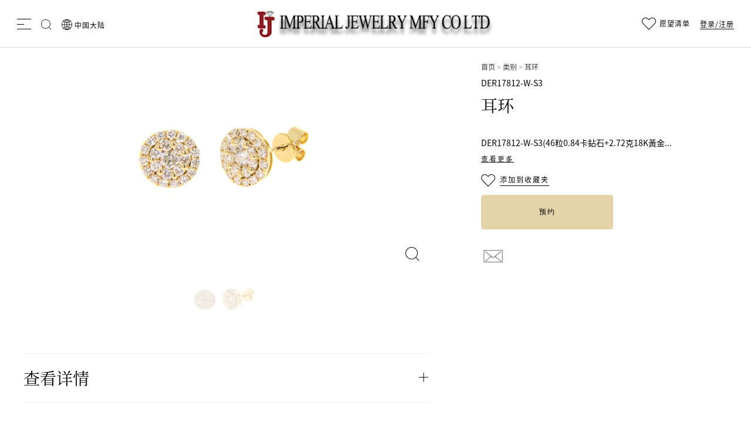

--- FILE ---
content_type: text/html; charset=utf-8
request_url: http://imperialjewelry.com.hk/index.php?m=home&c=View&a=index&aid=118
body_size: 15076
content:
<!doctype html>
<html lang="zh">

<head>
 
    <meta charset="utf-8">
    <meta name="viewport"
        content="width=device-width, initial-scale=1.0, maximum-scale=1.0, user-scalable=0, upgrade-insecure-requests,Content-Security-Policy">
    <meta name="format-detection" content="telephone=no">
    <title>DER17812-W-S3_萬利珠寶首飾有限公司</title>
    <meta name="description" content="DER17812-W-S3(46粒0.84卡鉆石+2.72克18K黃金)" />
    <meta name="keywords" content="" />
    <link rel="stylesheet" type="text/css" media="all" href="static/css/calendar.min.css">
    <link rel="stylesheet" type="text/css" media="all" href="static/css/mpBlogIcon.min.css">
    <link rel="stylesheet" type="text/css" media="all" href="static/css/owl.carousel.min.css">
    <link rel="stylesheet" type="text/css" media="all" href="static/css/owl.theme.min.css">
    <link rel="stylesheet" type="text/css" media="all" href="static/css/place-order-button.min.css">
    <link rel="stylesheet" type="text/css" media="all" href="static/css/styles-m.min.css">
    <link rel="stylesheet" type="text/css" media="all" href="static/css/slick.min.css">
    <link rel="stylesheet" type="text/css" media="all" href="static/css/main.min.css">
    <link rel="stylesheet" type="text/css" media="all" href="static/css/extra.min.css">
    <link rel="stylesheet" type="text/css" media="all" href="static/css/magnific-popup.min.css">
    <link rel="stylesheet" type="text/css" media="all" href="static/css/jquery.fancybox.min.css">
    <link rel="stylesheet" type="text/css" media="all" href="static/css/bootstrap-tiny.min.css">
    <link rel="stylesheet" type="text/css" media="all" href="static/css/jquery.raty.min.css">
    <link rel="stylesheet" type="text/css" media="all" href="static/css/font-awesome.min.css">
    <link rel="stylesheet" type="text/css" media="all" href="static/css/jquery.dm-uploader.min.css">
    <link rel="stylesheet" type="text/css" media="all"
        href="https://www.mikimoto.com.cn/static/version1652186276/frontend/Mikimoto/default/zh_Hans_CN/Lof_Formbuilder/css/styles.min.css">
    <link rel="stylesheet" type="text/css" media="all" href="static/css/owl.carousel.min1.css">
    <link rel="stylesheet" type="text/css" media="all" href="static/css/theme.default.min.css">
    <link rel="stylesheet" type="text/css" media="all" href="static/css/styles.min.css">
    <link rel="stylesheet" type="text/css" media="all" href="static/css/custom.min.css">
    <link rel="stylesheet" type="text/css" media="all" href="static/css/gallery.min.css">
    <link rel="stylesheet" type="text/css" media="all" href="static/css/owl.carousel.min2.css">
    <link rel="stylesheet" type="text/css" media="all" href="static/css/owl.theme.min1.css">
    <link rel="stylesheet" type="text/css" media="all" href="static/css/engraving.min.css">
    <link rel="stylesheet" type="text/css" media="screen and (min-width: 768px)" href="static/css/styles-l.min.css">
    <link rel="stylesheet" type="text/css" media="print" href="static/css/print.min.css">
    <link rel="stylesheet" type="text/css" media="print" href="static/css/swiper.min.css">
    <script type="text/javascript" src="static/js/jquery.js"></script>
    <script type="text/javascript" src="static/js/jquery.min.js"></script>
    <script type="text/javascript" src="static/js/swiper.min.js"></script>

    <link rel="stylesheet" type="text/css" href="static/css/css.css">
   
    <style>
        .gift-options .actions-toolbar:nth-child(3):before {
            border: 0 !important;
        }

        .message.success,
        .message.info,
        .message.error,
        .message.warning {
            font-size: 12px !important;
            margin: 0 0 10px;
            padding: 10px 0 10px 40px !important;
        }

        .cart.table-wrapper .product-item-qty-price .col.qty span.label {
            margin-top: -3px;
        }

        @media (max-width:479px) {

            .cart.table-wrapper .product-item-qty-price .col.qty .control.qty,
            .price-including-tax,
            .price-excluding-tax {
                text-align: center;
            }
        }

        @media (max-width:575px) {
            .cart.table-wrapper .product-item-qty-price .col.qty .control.qty {
                text-align: center;
            }
        }

        .cart-summary {
            position: unset !important;
            top: 80px !important;
            clear: both
        }

        .cart-summary.cart-summary-post-load {
            position: sticky !important;
            top: 80px !important;
            clear: both
        }

        .cart.table-wrapper .product-item-qty-price .col.subtotal,
        .cart.table-wrapper .product-item-qty-price .subtotal {
            font: 400 24px/1.58 'cormorant_garamondregular';
            margin-top: -7px;
            border: none;
            direction: ltr;
        }

        #place-order-trigger {
            display: none;
        }

        .opc-payment .payment-group .actions-toolbar {
            display: block !important;
        }

        .opc-payment .payment-group .actions-toolbar .action.primary.checkout.disabled {
            display: none;
        }

        .innerBannerImg .overlayText h2 {
            text-transform: uppercase;
        }
    </style>
   

    <link href="static/css/css1.css" rel="stylesheet">
    <link href="static/css/css2.css" rel="stylesheet">


<script type="text/javascript" src="/public/static/common/js/ey_global.js?t=v1.5.9"></script>
</head>

<body data-container="body"
    class="pl-thm-mikimoto pl-thm-mikimoto-default catalog-product-view product-pyp01804nu page-layout-1column"
    id="html-body" itemscope="itemscope">


    <div class="page-wrapper">
       <header class="header">
    <div class="mobile-header">
      <div class="hamburger-icon">
        <a role="link" href="javascript:void(0)">
          Hamburger icon </a>
      </div>
      <div class="mobile-menu">
        <div class="desktop-menu-head">

          <a role="link" href="javascript:void(0)" class="close">
            <img src="static/picture/close.png" alt="Mikimoto" title="Mikimoto">
          </a>
        </div>
        <div class="mobile-menu-body menuMob">
          <ul class="mainMenu">
            <li class="jewellery-all">
              <a role="link" href="javascript:void(0)">
                珠宝 </a>
              <ul class="subMenu">
                <li class="subHeadding">
                  <span class="back_btn"></span>
                  类别
                </li>
<li><a role="link" href="/index.php?m=home&c=Lists&a=index&tid=70">项链 </a></li>
<li><a role="link" href="/index.php?m=home&c=Lists&a=index&tid=71">耳环 </a></li>
<li><a role="link" href="/index.php?m=home&c=Lists&a=index&tid=72">戒指 </a></li>
<li><a role="link" href="/index.php?m=home&c=Lists&a=index&tid=73">吊坠 </a></li>
               
              
                
                <li class="subHeadding">
                  <span class="back_btn"></span>
                  系列
                </li>
<li><a role="link" href="/index.php?m=home&c=Lists&a=index&tid=74">豪华钻石首饰系列 </a></li>
<li><a role="link" href="/index.php?m=home&c=Lists&a=index&tid=75">简约钻石首饰系列 </a></li>
<li><a role="link" href="/index.php?m=home&c=Lists&a=index&tid=76">时尚宝石首饰系列 </a></li>
<li><a role="link" href="/index.php?m=home&c=Lists&a=index&tid=83">南洋珍珠首饰系列 </a></li>
              </ul>
            </li>
            <style>
              #html-body [data-pb-style=QY2QXHQ] {
                justify-content: flex-start;
                display: flex;
                flex-direction: column;
                background-position: left top;
                background-size: cover;
                background-repeat: no-repeat;
                background-attachment: scroll;
                border-style: none;
                border-width: 1px;
                border-radius: 0;
                margin: 0 0 10px;
                padding: 10px
              }

              #html-body [data-pb-style=B6V9FDE] {
                border-style: none;
                border-width: 1px;
                border-radius: 0;
                margin: 0;
                padding: 0
              }
            </style>
           
            <li class="small-icon"><a href="at-your-service.html" class="service-icon-link">
                <img src="static/picture/services.png" alt="services">
                <span class="mobile_service">IMPERIAL JEWELRY MFY CO LTD精品顾问在此为您服务</span>
              </a></li>
            <li class="small-icon">
              <div class="mobile-wishlist" id="mobile-wishlist">
                <div class="item link wishlist" data-bind="scope: 'wishlist'">
                  <span class="action wish" id="wishlist-link-mobile" title="愿望清单">
                    愿望清单 </span>
                </div>
              </div>
            </li>
            <div id="mini-wishlist-mobile-modal" class="no-display">
              <div data-bind="scope: 'wishlist'">
                <!-- ko if: wishlist().counter -->
                <div class="products wrapper grid products-grid">
                  <ol class="products list items product-items" id="wishlist-popup"
                    data-bind="foreach: wishlist().modalItems">
                    <li class="item product product-item">
                      <div class="product-item-info" data-container="product-grid">
                        <a class="product photo product-item-photo"
                          data-bind="attr: { 'href': product_url, 'title': product_name }">
                          <!-- ko template: {name: $data.image_modal.template, data: $data.image_modal} -->
                          <!-- /ko -->
                        </a>
                        <div class="product details product-item-details">
                          <strong class="product name product-item-name">
                            <a class="product-item-link" data-bind="attr: { href: product_url }">
                              <span data-bind="text: product_name"></span>
                            </a>
                          </strong>
                          <div class="product-sku" data-bind="text: sku">
                          </div>
                          <!--<div data-bind="html: product_price"></div>-->
                          <div class="wishlist-price" data-bind="html: itemPrice"></div>
                          <div class="product-item-inner">
                            <div class="product actions">
                              <div class="actions-secondary">
                                <a href="#" data-role="remove" title="删除项目" class="removefromwish delete delete-icon"
                                  data-bind="attr: {'data-post': delete_item_params }">
                                  <img src="static/picture/delete-icon.png" alt="Mikimoto" title="Mikimoto">
                                </a>
                              </div>
                            </div>
                          </div>
                        </div>
                      </div>
                    </li>
                  </ol>
                </div>
                <!-- /ko -->
                <!-- ko ifnot: wishlist().counter -->
                <div class="message info empty">
                  <div>
                    你的愿望清单上没有项目。 </div>
                </div>
                <!-- /ko -->
              </div>
            </div>
    
          
            <li class="small-icon">
              <a role="link" class="login-signup-btn" href="login.html">
                登录/注册 </a>
            </li>
            <style>
              #html-body [data-pb-style=MAL8IHF] {
                justify-content: flex-start;
                display: flex;
                flex-direction: column;
                background-position: left top;
                background-size: cover;
                background-repeat: no-repeat;
                background-attachment: scroll
              }

              #html-body [data-pb-style=BIVPJFR],
              #html-body [data-pb-style=MAL8IHF] {
                border-style: none;
                border-width: 1px;
                border-radius: 0;
                margin: 0;
                padding: 0
              }
            </style>
         </ul>
        </div>
      </div>
      <div class="mikimoto-logo">
        <a role="link" href="/" title="" aria-label="store logo">
          <img src="static/picture/mikimoto-logo.png" title="" alt="">
        </a>
      </div>
      <div class="search-icon">
        <img src="static/picture/search.png" alt="Mikimoto" title="Mikimoto">
      </div>
    </div>

    <!-- 搜索弹框 -->
    <div class="searchresult-wrp">
      <div class="mikimoto-logo d-block d-md-none ">
        <a role="link" href="/" title="" aria-label="store logo">
          <img src="static/picture/mikimoto-logo.png" title="" alt="">
        </a>
      </div>
      <div class="block block-search search-model">
        <div class="search-close">
          <button></button>
        </div>
        <div class="block block-title"><strong>搜索</strong></div>
        <div class="block block-content srch-inp">
          <form class="form minisearch" id="search_mini_form"
            action="" method="get">
            <div class="field search">
              <label class="label" for="search" data-role="minisearch-label">
                <span>搜索</span>
              </label>
              <div class="control">
                <input id="search" data-mage-init='' type="text" name="q" value=""
                  placeholder="&#x5728;&#x8FD9;&#x91CC;&#x641C;&#x7D22;&#x6574;&#x4E2A;&#x5546;&#x5E97;..."
                  class="input-text" maxlength="128" role="combobox" aria-haspopup="false" aria-autocomplete="both"
                  autocomplete="off" aria-expanded="false">
                <div class="search-close">
                  <a title="Mikimoto" role="link" href="javascript:void(0)" class="clear-search">
                    <img src="static/picture/close.png" alt="Mikimoto" title="Mikimoto"></a>
                </div>
                <div id="search_autocomplete" class="search-autocomplete"></div>
              </div>
            </div>
            <div class="actions">
              <button type="submit" class="action search surname-btn" aria-label="Search">
                <img src="static/picture/search.png" alt="Mikimoto" title="Mikimoto">
              </button>
            </div>
          </form>
        </div>
      </div>
    </div>



    <div class="desktop-header">
      <div class="left-header">
        <div class="header-col">
          <div class="hamburger-icon">
            <a role="link" href="javascript:void(0)">
              Hamburger Icon </a>
          </div>
          <div class="desktop-menu">
            <div class="desktop-menu-head">
              <a role="link" href="javascript:void(0)" class="close">
                <img src="static/picture/close.png" alt="close-icon" title="close-icon">
              </a>
            </div>
            <div class="desktop-menu-body">
              <div class="desktop-menu-con">
                <div class="desktop-menu-col">
                  <label>珠宝</label>
                  <ul>
                    <li class="has_dropdown active">
                                      <a role="link" href="/index.php?m=home&c=Lists&a=index&tid=68">类别 </a>
                                      
           
                      <ul class="subMenu">
<li>
  <a role="link" href="/index.php?m=home&c=Lists&a=index&tid=70">
    项链 </a>
</li>
<li>
  <a role="link" href="/index.php?m=home&c=Lists&a=index&tid=71">
    耳环 </a>
</li>
<li>
  <a role="link" href="/index.php?m=home&c=Lists&a=index&tid=72">
    戒指 </a>
</li>
<li>
  <a role="link" href="/index.php?m=home&c=Lists&a=index&tid=73">
    吊坠 </a>
</li>
                      
                        <li class="small">
                                    <a role="link" href="/index.php?m=home&c=Lists&a=index&tid=68">查看全部 珠宝 </a>
                                            
                        </li>
  <div class="tab-box" style="position: absolute;top: 0;right: 20px;">
<div class="tab-show">
  <img src="/uploads/allimg/20220803/1-220P3145541K0.png" alt="">
</div>
<div class="tab-show">
  <img src="/uploads/allimg/20220803/1-220P3145924246.png" alt="">
</div>
<div class="tab-show">
  <img src="/uploads/allimg/20220803/1-220P3150Ia50.png" alt="">
</div>
<div class="tab-show">
  <img src="/uploads/allimg/20220803/1-220P3150912L1.png" alt="">
</div>
                        </div>
                      </ul>

                    </li>

                    <li class="has_dropdown2">
                                         <a role="link" href="/index.php?m=home&c=Lists&a=index&tid=69">系列</a>
                                        <ul class="subMenu">
<li>
  <a role="link" href="/index.php?m=home&c=Lists&a=index&tid=74">
    豪华钻石首饰系列 </a>
</li>
<li>
  <a role="link" href="/index.php?m=home&c=Lists&a=index&tid=75">
    简约钻石首饰系列 </a>
</li>
<li>
  <a role="link" href="/index.php?m=home&c=Lists&a=index&tid=76">
    时尚宝石首饰系列 </a>
</li>
<li>
  <a role="link" href="/index.php?m=home&c=Lists&a=index&tid=83">
    南洋珍珠首饰系列 </a>
</li>
                      
<div class="tab-box" style="position: absolute;top: 0;right: 20px;">                        
<div class="tab-show">
  <img src="/uploads/allimg/20220803/1-220P3145924246.png" alt="">
</div>
<div class="tab-show">
  <img src="/uploads/allimg/20220803/1-220P3145541K0.png" alt="">
</div>
<div class="tab-show">
  <img src="/uploads/allimg/20220803/1-220P3145924246.png" alt="">
</div>
<div class="tab-show">
  <img src="/uploads/allimg/20220803/1-220P3150Ia50.png" alt="">
</div>
                          
                        </div>
                      </ul>
                    </li>
                  </ul>

                </div>
                <style>
                  #html-body [data-pb-style=QY2QXHQ] {
                    justify-content: flex-start;
                    display: flex;
                    flex-direction: column;
                    background-position: left top;
                    background-size: cover;
                    background-repeat: no-repeat;
                    background-attachment: scroll;
                    border-style: none;
                    border-width: 1px;
                    border-radius: 0;
                    margin: 0 0 10px;
                    padding: 10px
                  }

                  #html-body [data-pb-style=B6V9FDE] {
                    border-style: none;
                    border-width: 1px;
                    border-radius: 0;
                    margin: 0;
                    padding: 0
                  }

                  .tab-box .tab-show {
                    width: 400px;
                    height: 700px;
                    border: 1px solid #e5e3e3ed;
                    display: none;
                  }

                  .tab-box .tab-show img {
                    width: 100%;
                    height: 100%;
                  }

                  /* 让第一个框显示出来 */
                  .tab-box .tab-show:first-Child {
                    display: block;
                  }
                </style>
                <div data-content-type="row" data-appearance="contained" data-element="main">
                  <div data-enable-parallax="0" data-parallax-speed="0.5" data-background-images="{}"
                    data-video-fallback-src="" data-element="inner" data-pb-style="QY2QXHQ">
                    <div data-content-type="html" data-appearance="default" data-element="main"
                      data-pb-style="B6V9FDE" data-decoded="true">
                      <div class="desktop-menu-col on">
                        <ul>
                          
                          <label></label>
                                                    <li class="">
                              <a href="/index.php?m=home&c=Lists&a=index&tid=1" class="first-level">
                                关于IMPERIAL                              </a>
                          </li>
                                                    <li class="">
                              <a href="/index.php?m=home&c=Lists&a=index&tid=79" class="first-level">
                                SPECIAL EVENT                              </a>
                          </li>
                                                    <li class="">
                              <a href="/index.php?m=home&c=Lists&a=index&tid=77" class="first-level">
                                最新消息                              </a>
                          </li>
                                                    <li class="">
                              <a href="/index.php?m=home&c=Lists&a=index&tid=78" class="first-level">
                                钻石首饰保养                              </a>
                          </li>
                                                    <li class="">
                              <a href="/index.php?m=home&c=Lists&a=index&tid=30" class="first-level">
                                联系我们                              </a>
                          </li>
                                                  
                        </ul>
                      </div>
                    </div>
                  </div>
                </div>

                <script>
                  $(function () {
                    $(".has_dropdown>a").hover(function () {

                      $(".has_dropdown").addClass("active");
                      $(".has_dropdown2").removeClass("active");

                    });
                    $(".has_dropdown2>a").hover(function () {
                      $(".has_dropdown").removeClass("active");
                      $(".has_dropdown2").addClass("active");

                    });
                    $(".on a").hover(function () {
                      $(".has_dropdown").removeClass("active");
                      $(".has_dropdown2").removeClass("active");

                    });

                    $(".has_dropdown .subMenu li").hover(function () {
                      //通过 .index()方法获取元素下标，从0开始，赋值给某个变量
                      var _index = $(this).index();
                      //让内容框的第 _index 个显示出来，其他的被隐藏
                      $(".has_dropdown .tab-box>div").eq(_index).show().siblings().hide();
                      //改变选中时候的选项框的样式，移除其他几个选项的样式
                      $(this).addClass("active").siblings().removeClass("active");
                    });
                    $(".has_dropdown2 .subMenu li").hover(function () {
                      //通过 .index()方法获取元素下标，从0开始，赋值给某个变量
                      var _index = $(this).index();
                      //让内容框的第 _index 个显示出来，其他的被隐藏
                      $(".has_dropdown2 .tab-box>div").eq(_index).show().siblings().hide();
                      //改变选中时候的选项框的样式，移除其他几个选项的样式
                      $(this).addClass("active").siblings().removeClass("active");
                    });

                  })
                </script>
              </div>
            </div>
          </div>
        </div>
        <!-- 头部搜索按钮 -->
        <div class="header-col">
          <a role="link" href="javascript:void(0)" class="search-icon">
            <img src="static/picture/search.png" alt="Mikimoto" title="Mikimoto">
          </a>
        </div>
        <Script>
          $(document).ready(function () {

            $(".hamburger-icon").click(function () {
              $(".desktop-menu").css("display", "block");
              $(".mobile-menu").css("display", "block");
            });

            $(".close").click(function () {
              $(".desktop-menu").css("display", "none");
              $(".mobile-menu").css("display", "none");
            });

            // 搜索框打开关闭js
            $(".search-icon").click(function () {
              $(".searchresult-wrp").css("display", "block");
            });
            $(".search-close").click(function () {
              $(".searchresult-wrp").css("display", "none");
            });
          });

        </Script>
        <div class="header-col">
          <style>
            #html-body [data-pb-style=LIA8POS] {
              justify-content: flex-start;
              display: flex;
              flex-direction: column;
              background-position: left top;
              background-size: cover;
              background-repeat: no-repeat;
              background-attachment: scroll
            }

            #html-body [data-pb-style=F83XK29],
            #html-body [data-pb-style=LIA8POS] {
              border-style: none;
              border-width: 1px;
              border-radius: 0;
              margin: 0;
              padding: 0
            }
          </style>
          <div data-content-type="row" data-appearance="contained" data-element="main">
            <div data-enable-parallax="0" data-parallax-speed="0.5" data-background-images="{}"
              data-video-fallback-src="" data-element="inner" data-pb-style="LIA8POS">
              <div data-content-type="html" data-appearance="default" data-element="main" data-pb-style="F83XK29"
                data-decoded="true">
                <div class="languages-wrap">
                  <a role="link" href="javascript:void(0)">
                    <img src="static/picture/globe.png" alt="globe" title="globe">
                    <span class="text">
                      中国大陆</span> </a>
               
                </div>

              </div>
            </div>
          </div>
        </div>

 
        
      </div>
      <div class="mikimoto-logo">
        <a role="link" href="/" title="" aria-label="store logo">
          <img src="/uploads/allimg/20220805/1-220P5101P1402.png" title="" alt="">
        </a>
      </div>
      <div class="right-header text-right">
        <ul class="wish wrapper">
          <div class="header-col">
            <div class="item link wishlist" data-bind="scope: 'wishlist'">
              <span class="action wish" id="wishlist-link" title="愿望清单">
                愿望清单 </span>
            </div>
          </div>

          <div id="mini-wishlist-modal" class="no-display">
            <div data-bind="scope: 'wishlist'">
            
              <div class="products wrapper grid products-grid">
                <ol class="products list items product-items" id="wishlist-popup"
                  data-bind="foreach: wishlist().modalItems">
                  <li class="item product product-item">
                    <div class="product-item-info" data-container="product-grid">
                      <a class="product photo product-item-photo" tabindex="-1"
                        data-bind="attr: { 'href': product_url, 'title': product_name }">
                       
                      </a>
                      <div class="product details product-item-details">
                        <div class="product-category" data-bind="text: category_name">
                        </div>
                        <strong class="product name product-item-name">
                          <a class="product-item-link" data-bind="attr: { href: product_url }">
                            <span data-bind="text: product_name"></span>
                          </a>
                        </strong>
                        <div class="product-sku" data-bind="text: sku">
                        </div>
                        <!--<div data-bind="html: product_price"></div>-->
                        <div class="wishlist-price" data-bind="html: itemPrice"></div>
                        <div class="product-item-inner">
                          <div class="product actions product-item-actions">
                            <a title="Mikimoto" role="link" data-bind="attr: { href: product_url }" class="">查看详情</a>
                            <!-- ko if: product_is_saleable_and_visible -->
                            <!-- ko if: hidecart -->
                            <!-- ko if: is_online=="1" && is_enquiry=="0" -->
                            <div class="actions-primary" data-role="tocart-form">
                              <!-- ko if: product_has_required_options -->
                              <!-- ko if: product_type == "simple" -->
                              <a href="#" class="action tocart primary"
                                data-bind="attr: {'data-post': add_to_cart_params }">
                                <span>
                                  Add to Bag </span>
                              </a>
                              <!-- /ko -->
                              <!-- /ko -->
                              <!-- ko ifnot: product_has_required_options -->
                              <!-- ko if: product_type =="simple" -->
                              <button type="button" class="action tocart primary"
                                data-bind="attr: {'data-post': add_to_cart_params }">
                                <span>
                                  Add to Bag </span>
                              </button>
                              <!-- /ko -->
                              <!-- /ko -->
                            </div>
                            <!-- /ko -->
                            <!-- /ko -->
                            <!-- /ko -->
                            <div class="actions-secondary">
                              <a href="#" data-role="remove" title="删除项目" class="removefromwish delete delete-icon"
                                data-bind="attr: {'data-post': delete_item_params }">
                                <img src="static/picture/delete-icon.png" alt="Mikimoto" title="Mikimoto">
                              </a>
                            </div>
                          </div>
                        </div>
                      </div>
                    </div>
                  </li>
                </ol>
              </div>
              <!-- /ko -->
              <!-- ko ifnot: wishlist().counter -->
              <div class="message info empty">
                <div>
                  你的愿望清单上没有项目。 </div>
              </div>
              <!-- /ko -->
            </div>
          </div>

        </ul>
        <div class="header-col">
          <a role="link" class="login-signup-btn" href="/index.php?m=user&c=Users&a=reg">
            登录/注册 </a>
        </div>
      </div>
    </div>
    <div data-block="minicart">
      <div class="block block-minicart">
        <div class="bag-model-wrp" data-bind="scope: 'minicart_content'">
          <div class="bag-model">
            <div class="bag-model-close">
              <button></button>
            </div>
           

          </div>
        </div>
      </div>
    </div>

    <div class="panel wrapper">
      <div class="panel header"><a class="action skip contentarea" href="#contentarea">
          <span>
            跳到内容 </span>
        </a>
      </div>
    </div>
  </header>
		
		
        <main id="maincontent" class="page-main"><a id="contentarea" tabindex="-1"></a>
            <div class="page messages">
                <div data-placeholder="messages"></div>
                <div data-bind="scope: 'messages'">
                    <!-- ko if: cookieMessages && cookieMessages.length > 0 -->
                    <div aria-atomic="true" role="alert" data-bind="foreach: { data: cookieMessages, as: 'message' }"
                        class="messages">
                        <div data-bind="attr: {
                        class: 'message-' + message.type + ' ' + message.type + ' message',
                        'data-ui-id': 'message-' + message.type
                    }">
                            <div data-bind="html: message.text"></div>
                            <!-- <div data-bind="html: $parent.prepareMessageForHtml(message.text)"></div> -->
                        </div>
                    </div>
                    <!-- /ko -->

                    <!-- ko if: messages().messages && messages().messages.length > 0 -->
                    <div aria-atomic="true" role="alert" class="messages" data-bind="foreach: {
                    data: messages().messages, as: 'message'
                }">
                        <div data-bind="attr: {
                        class: 'message-' + message.type + ' ' + message.type + ' message',
                        'data-ui-id': 'message-' + message.type
                    }">
                            <!--<div data-bind="html: $parent.prepareMessageForHtml(message.text)"></div>-->
                            <div data-bind="html: message.text"></div>
                        </div>
                    </div>
                    <!-- /ko -->
                </div>

            </div>
            <div class="container">
                <div class="column main product-detail-wrap clearfix mb-100">
                    
                 

                    <div class="product media"><a id="gallery-prev-area" tabindex="-1"></a>
                        <div class="action-skip-wrapper"><a class="action skip gallery-next-area"
                                href="#gallery-next-area">
                                <span>
                                    Skip to the end of the images gallery </span>
                            </a>
                        </div>

                        <div class="gallery-placeholder" data-gallery-role="gallery-placeholder" style="">

                            <div class="fotorama--hidden"></div>
                            <style>
                                .fotorama1653642218878 .fotorama__nav--thumbs .fotorama__nav__frame {
                                    padding: 2px;
                                    height: 110px
                                }

                                .fotorama1653642218878 .fotorama__thumb-border {
                                    height: 110px;
                                    border-width: 2px;
                                    margin-top: 2px
                                }
                               
                                .dot {
                                    cursor:pointer;
                                    height: 130px;
                                    width: 130px;
                                    margin: 0 2px;
                                    background-color: #bbb;
                                    display: inline-block;
                                    opacity: 0.3;
                                    transition: background-color 0.6s ease;
                                    }
                                .dot:hover{
                                    opacity: 1;
                                }
                                .fotorama__nav-wrap .fx .dot img{
                                    width: 100%;
                                    vertical-align: initial!important;
                                }
                            </style>
                            <div class="fotorama-item fotorama fotorama1653642218878" data-gallery-role="gallery">
                                <div data-gallery-role="fotorama__focusable-start" tabindex="-1"></div>
                                <div class="fotorama__wrap fotorama__wrap--css3 fotorama__wrap--slide fotorama__wrap--toggle-arrows fotorama__wrap--no-controls"
                                    style="min-width: 0px; max-width: 100%;">
                                    <div class="fotorama__stage" data-fotorama-stage="fotorama__stage"
                                        style="height: 363px; width: 684px;">
                                        <div class="fotorama__fullscreen-icon"
                                            data-gallery-role="fotorama__fullscreen-icon" tabindex="0"
                                            aria-label="Exit fullscreen" role="button">
                                        </div>
                                        <div onclick="plusSlides(-1)" class="fotorama__arr fotorama__arr--prev">
                                            <div class="fotorama__arr__arr"></div>
                                        </div>
                                        <div
                                            class="fotorama__stage__shaft fotorama__grab"
                                            tabindex="0"
                                            data-gallery-role="stage-shaft"
                                            style="transition-duration: 0ms; transform: translate3d(0px, 0px, 0px); margin-left: 0px; width: 684px;"
                                        >
                                                                                        <div
                                                class="mySlides fotorama__stage__frame fotorama_vertical_ratio fotorama__loaded fotorama__loaded--img magnify-wheel-loaded"
                                                aria-hidden="true"
                                                data-active="false"
                                                style=""
                                                href="/uploads/allimg/20220803/1-220P3152Q5318.png"
                                            >
                                                <img
                                                    src="/uploads/allimg/20220803/1-220P3152Q5318.png"
                                                    alt=""
                                                    class="fotorama__img"
                                                    aria-hidden="false"
                                                />
                                            </div>
                                                                                    </div>

                                        <div onclick="plusSlides(1)" class="fotorama__arr fotorama__arr--next">
                                            <div class="fotorama__arr__arr"></div>
                                        </div>
                                        <div class="fotorama__video-close"></div>
										
                                        <div class="fotorama__zoom-in zoom-in-loaded"
                                            data-gallery-role="fotorama__zoom-in" aria-label="Zoom in" role="button"
                                            tabindex="0"></div>
											
                                        <div class="fotorama__zoom-out zoom-out-loaded"
                                            data-gallery-role="fotorama__zoom-out" aria-label="Zoom out" role="button"
                                            tabindex="0"></div>
											
                                        <div class="fotorama__spinner"></div>
                                    </div>
                                    <div class="fotorama__nav-wrap fotorama__nav-wrap--horizontal">
                                        <div class="fx">
                                                                                            <div class="dot" onclick="currentSlide(1)">
                                                  <img src="/uploads/allimg/20220803/1-220P3152Q5318.png" alt="">
                                                </div>
                                                                                        </div>
                                    </div>

                                </div>
                                <div data-gallery-role="fotorama__focusable-end" tabindex="-1"></div>
                            </div>
                            <div class="magnifier-preview magnify-hidden" data-gallery-role="magnifier" id="preview"
                                style="display: none;"></div>
                        </div>
                        <span class="zoom-icon">
						<img src="/static/image/zoom.png" alt="zoom">
                        </span>

                        <script type="text/javascript">
                            var slideIndex = 1;
                            showSlides(slideIndex);

                            function plusSlides(n) {
                                showSlides(slideIndex += n);
                            }

                            function currentSlide(n) {
                                showSlides(slideIndex = n);
                            }

                            function showSlides(n) {
                                var i;
                                var slides = document.getElementsByClassName("mySlides");
                                var dots = document.getElementsByClassName("dot");
                                if (n > slides.length) { slideIndex = 1 }
                                if (n < 1) { slideIndex = slides.length }
                                for (i = 0; i < slides.length; i++) {
                                    slides[i].style.display = "none";
                                }
                                // for (i = 0; i < dots.length; i++) {
                                //     dots[i].className = dots[i].className.replace(" active", "");
                                // }
                                slides[slideIndex - 1].style.display = "block";
                                // dots[slideIndex - 1].className += " active";
                            }
                        </script>

                        <div class="action-skip-wrapper"><a class="action skip gallery-prev-area"
                                href="#gallery-prev-area">
                                <span>
                                    Skip to the beginning of the images gallery </span>
                            </a>
                        </div><a id="gallery-next-area" tabindex="-1"></a>
                    </div>
                    <div class="product-detail-con fixed" style="top: -37px;">
                        <div class="product-bread-crumbs">
                            <div class="breadcrumbs">
                                <ul class="items">

                                    <a href='/' class=''>首页</a> &gt; <a href='/index.php?m=home&c=Lists&a=index&tid=68' class=''>类别</a> &gt; <a href='/index.php?m=home&c=Lists&a=index&tid=71'>耳环</a>


                                </ul>
                            </div>
                        </div>
                  
                        <div class="product-category">
                            DER17812-W-S3 </div>
                        <div class="product-title">
                            <h2>耳环</h2>
                        </div>
                        <div class="product-price-code">
                            <span class="code">
                                 </span>
                        </div>

                        <div class="expandable-text" data-collapse-limit="50">
                            <!--全-->
                            <span style="display:none" class="collapsed-content" id="seo_description">DER17812-W-S3(46粒0.84卡鉆石+2.72克18K黃金)</span>
                            <!--半-->
                            <span class="ellipses" id="seo_description_content"></span>
                            
                            <button class="trigger disc-read-more1" id="seo_of">查看更多</button>
                        </div>
                        <script type="text/javascript" charset="utf-8">
                            let seo_description = $("#seo_description")
                            let seo_description_content = $("#seo_description_content")
                            
                            let seo_description_min = $(seo_description).text().substring(0,35)
                            
                            $(seo_description_content).text(seo_description_min+"...")
                             
                            $("#seo_of").click(function(){
                                $(seo_description_content).stop().toggle()
                                $(seo_description).stop().toggle()
                                $(this).text(function(){
                                    return $("#seo_of").text() == "查看更多" ? "收起":"查看更多"
                                })
                            })
                        </script>

                        <script type="text/javascript">

                                // $(document).ready(function () {
                                //     var ellipsesText = "...";
                                //     var expandText = "查看更多";
                                //     var collapseText = "收起";
                                //     $('.expandable-text').each(function () {
                                //         var content = $.trim($(this).html());
                                //         var collapseLimit = $(this).data('collapse-limit');
                                //         if (content.length > collapseLimit) {
                                //             var collapsedContent = content.substr(0, collapseLimit);
                                //             var expandedContent = content.substr(collapseLimit, content.length - collapseLimit);
                                //             $(this).empty();
                                //             $(this).append($('<span />').addClass('collapsed-content').html(collapsedContent));
                                //             $(this).append($('<span />').addClass('ellipses').html(ellipsesText));
                                //             $(this).append($('<span />').addClass('expanded-content').html(expandedContent));
                                //             $(this).append($('<button />').addClass('trigger').addClass('disc-read-more1').html(expandText));
                                //             $(".expanded-content").hide();
                                //         }
                                //     });

                                //     $(".expandable-text .trigger").click(function () {
                                //         if ($('.expanded-content').is(":visible")) {
                                //             $(this).html(expandText);
                                //         } else {
                                //             $(this).html(collapseText);
                                //         }
                                //         $(this).siblings('.ellipses').toggle();
                                //         $(this).siblings('.expanded-content').toggle();
                                //     });
                                // });
                        </script>


                        <div class="product-detail-list">
                            <ul>
                            </ul>
                        </div>
                        <style>
                            #html-body [data-pb-style="61AD9A2CC1EDF"] {
                                justify-content: flex-start;
                                display: flex;
                                flex-direction: column;
                                background-position: left top;
                                background-size: cover;
                                background-repeat: no-repeat;
                                background-attachment: scroll;
                                border-style: none;
                                border-width: 1px;
                                border-radius: 0px;
                                margin: 0px;
                                padding: 0px;
                            }

                            #html-body [data-pb-style="61AD9A2CC1EFB"] {
                                border-style: none;
                                border-width: 1px;
                                border-radius: 0px;
                                margin: 0px;
                                padding: 0px;
                            }
                        </style>
                        <div class="product-catalog-details wishlist-data">
                            <a href="javascript:void(0);" id="wishlist_303" data-wishlist-id="product_303"
                                class="add-wishlist-btn product-wishlist  wishlistItem_303"
                                
                                data-action="add-to-wishlist" aria-checked="false">

                                <i class="wishlist"><img
                                        src="/static/image/wishlist.png"
                                        alt=""></i> <span class="wishlist-text">添加到收藏夹</span></a>
                            <a class="add-wishlist-btn removeWishlist_303" id="removeWishlist_303" style="display:none"
                                data-wishlist-id="product_303" href="javascript:void(0)" data-role="remove"
                                aria-checked="false">
                                <i class="wishlist"><img
                                        src="/static/image/wishlist.png"
                                        alt=""></i>
                                <span>加入愿望清单</span>
                            </a>
                        </div>






                        <div class="product-add-form">
                            <form data-product-sku="PYP01804NU"
                                action="https://www.mikimoto.com.cn/cn_sc/checkout/cart/add/uenc/aHR0cHM6Ly93d3cubWlraW1vdG8uY29tLmNuL2NuX3NjL3B5cDAxODA0bnU%2C/product/303/"
                                method="post" id="product_addtocart_form" novalidate="novalidate">
                              
                                <div class="box-tocart">
                                    <div class="fieldset">
                                        <div id="changeCTA" class="actions">
                                                                                        <a href="/index.php?m=home&c=Lists&a=index&tid=30" class="btn btn-primary">预约 </a>
                                                                                    </div>
                                        <div id="scheduleLink">
                                            <div class="mm-contact-share">
                                                <div style="display:none">
                                                    <div id="phone-popup">
                                                    </div>
                                                </div>
                                                <div class="tooltip">
                                                    <span class="tooltip-text">联系我们</span>
                                                                                                        <a href="/index.php?m=home&c=Lists&a=index&tid=30">
                                                        <img src="/static/image/contact.png" alt="contact"></a>
                                                                                                    </div>
                                              
                                            </div>
                                        </div>
                                    </div>
                                </div>


                            </form>
                        </div>
                        <script>
 function ($) {
                                var dataPriceBoxSelector = '[data-role=priceBox]',
                                    dataProductIdSelector = '[data-product-id=303]',
                                    priceBoxes = $(dataPriceBoxSelector + dataProductIdSelector);

                                priceBoxes = priceBoxes.filter(function (index, elem) {
                                    return !$(elem).find('.price-from').length;
                                });

                                priceBoxes.priceBox({ 'priceConfig': { "productId": "303", "priceFormat": { "pattern": "\uffe5\u00a0%s", "precision": 2, "requiredPrecision": 2, "decimalSymbol": ".", "groupSymbol": ",", "groupLength": 3, "integerRequired": false } } });
                         
                        </script>
                        <div class="actions">

                        </div>

                    </div>
                    <div class="additional-payment-wrap">
                        <div class="container">
                            <div class="row">
                                <div class="col-xl-7">
                                    <div class="additional-payment-accordion mb-100">
                                        <div class="fund-item">
                                            <h5 class="fund-item-title">
                                                <a href="javascript:void(0)" aria-expanded="false" id="faq-item-1">
                                                    查看详情 </a>
                                            </h5>
                                            <div class="fund-item-con" aria-labelledby="faq-item-1"
                                                style="display: none;">
                                                <p>DER17812-W-S3</p><p>(46粒0.84卡鉆石+2.72克18K黃金)</p>                                            </div>
                                        </div>
                                    </div>



                                    <div class="cart-container-body">
                                    </div>



                                    <div class="cart-container-body">
                                    </div>

                                    <div class="product-need-help">
                                        <div class="main-text text-center">
                                            <h3>需要其他帮助吗？联系我们。</h3>
                                            
                                                                               
                                                         <a title="Mikimoto" role="link" href="/index.php?m=home&c=Lists&a=index&tid=30"
                                                class="btn btn-primary">联系我们</a>
                                                                                         
                                            
                                           
                                        </div>
                                    </div>
                                </div>
                            </div>
                        </div>
                    </div><input name="form_key" type="hidden" value="qabWHTWslgeepVKQ">

                    <script type="text/javascript">
                        $(document).ready(function(){
                            
                            $(".fund-item-title").click(function(){
                                $(".fund-item-con").toggle()
                                $(".fund-item-title").toggleClass("open");
                            })
                        })
                       
                    </script>
                

                </div>
            </div>
        </main>
      
        <div class="widget block block-static-block">
            <style>
                #html-body [data-pb-style=QBOWLC0] {
                    justify-content: flex-start;
                    display: flex;
                    flex-direction: column;
                    background-position: left top;
                    background-size: cover;
                    background-repeat: no-repeat;
                    background-attachment: scroll
                }

                #html-body [data-pb-style=NQNHFB5],
                #html-body [data-pb-style=QBOWLC0] {
                    border-style: none;
                    border-width: 1px;
                    border-radius: 0;
                    margin: 0;
                    padding: 0
                }
            </style>
           <div data-content-type="row" data-appearance="contained" data-element="main">
	<div data-enable-parallax="0" data-parallax-speed="0.5" data-background-images="{}" data-video-fallback-src=""
	  data-element="inner" data-pb-style="QBOWLC0">
	  <div data-content-type="html" data-appearance="default" data-element="main" data-pb-style="NQNHFB5"
		data-decoded="true">
		<footer class="footer">
		  <div class="container">
			<div class="row">
			  <div class="col-md-4 col-lg-3 col-xl-2">
				<div class="footerLinks fooAcc">
				  <h6>服务<i></i></h6>
				  <div class="fLinks" style="display: block;">
					<ul>
			                  <li><a href="/index.php?m=home&c=Lists&a=index&tid=86" ><span>联系我们</span></a></li>
                                 <li><a href="/index.php?m=home&c=Lists&a=index&tid=87" ><span>常见问题</span></a></li>
                 
					  
					  </li>

					</ul>
				  </div>
				</div>
			  </div>
			  <div class="col-md-4 col-lg-2 col-xl-2">
				<div class="footerLinks fooAcc">
				  <h6>法律<i></i></h6>
				  <div class="fLinks" style="display: block;">
					<ul>
						    <li><a href="/index.php?m=home&c=Lists&a=index&tid=81" ><span>使用须知</span></a></li>
    <li><a href="/index.php?m=home&c=Lists&a=index&tid=82" ><span>隐私政策</span></a></li>
				
					</ul>
				  </div>
				</div>
			  </div>
			  <div class="col-md-4 col-lg-3 col-xl-4">
				<div class="footerLinks fooAcc">
				  <h6>社交媒体<i></i></h6>
				  <div class="fLinks" style="display: block;">
					<ul>
					  <li><a role="link" class="newTab-icon" target="_blank"
						  href="https://www.weibo.com/mikimoto1893">SNS <img
							src="https://www.mikimoto.com.cn/media/wysiwyg/new-tab-icon.png" alt=""></a></li>
					  <li><a role="link" class="newTab-icon wechat-pop-open" href="https://www.facebook.com/;">FACEBOOK <img
							src="https://www.mikimoto.com.cn/media/wysiwyg/new-tab-icon.png" alt=""></a></li>
					  <li><a role="link" class="newTab-icon" target="_blank" href="https://instagram.com">INSTAGRAM <img
							src="https://www.mikimoto.com.cn/media/wysiwyg/new-tab-icon.png" alt=""></a></li>
					  <li><a role="link" class="newTab-icon" target="_blank"
						  href="https://www.youtube.com/">YOUTUBE <img
							src="https://www.mikimoto.com.cn/media/wysiwyg/new-tab-icon.png" alt=""></a></li>
					</ul>
				  </div>
				</div>
			  </div>
			 <div class="col-md-12 col-lg-4">
				<div class="footerLinks">
				  <h6>订阅IMPERIAL JEWELRY MFY co LTD最新讯息</h6>
				  <div class="fLinks footerEmailLabel">
					<form class="form subscribe" novalidate="novalidate"
					  action="https://www.mikimoto.com.cn/cn_sc/newsletter/subscriber/new/" method="post"
					  id="footer-newsletter-validate-detail">
					  <label for="newsletter">
						电子邮件地址 </label>
					  <input name="email" type="email" id="footer_newsletter" placeholder="电子邮件地址"
						data-validate="{required:true, 'validate-email':true}">
					  <div class="form-group">
						<div data-content-type="row" data-appearance="contained" data-element="main">
						  <div data-enable-parallax="0" data-parallax-speed="0.5" data-background-images="{}"
							data-element="inner" data-pb-style="61AD9A2D27E24">
							<div data-content-type="html" data-appearance="default" data-element="main"
							  data-pb-style="61AD9A2D27E32" data-decoded="true">
							  <p class="mb-10"><span class="red">*</span>
								我已阅读并接受IMPERIAL JEWELRY MFY CO LTD的 <a href="https://www.mikimoto.com.cn/cn_sc/privacy-policy"
								  target="_blank">隐私政策</a> 和 <a
								  href="https://www.mikimoto.com.cn/cn_sc/terms-of-use" target="_blank">使用条款</a>.
							  </p>
							</div>
						  </div>
						</div>
						<style>
						  #html-body [data-pb-style="61AD9A2D27E24"] {
							justify-content: flex-start;
							display: flex;
							flex-direction: column;
							background-position: left top;
							background-size: cover;
							background-repeat: no-repeat;
							background-attachment: scroll;
							border-style: none;
							border-width: 1px;
							border-radius: 0px;
							margin: 0px 0px 10px;
							padding: 10px;
						  }

						  #html-body [data-pb-style="61AD9A2D27E32"] {
							border-style: none;
							border-width: 1px;
							border-radius: 0px;
							margin: 0px;
							padding: 0px;
						  }
						</style>
						<div class="custom-checkbox">
						  <input id="checkbox4" name="checkbox4" type="checkbox"
							data-validate="{required:true}"><label class="accept-label" for="checkbox4">我接受</label>
						</div>
					  </div>
					  <button class="btn btn-primary action subscribe primary" title="注册" type="submit"
						aria-label="Subscribe">
						<span>注册</span>
					  </button>
					</form>

					<!--<p class="text-lg-right"><a role="link" class="newTab-icon" target="_blank"-->
					<!--    href="https://beian.miit.gov.cn/">沪ICP备19042508号-1</a></p>-->
					<p class="text-lg-right">© 2022 IMPERIAL JEWELRY MFY CO LTD</p>
				  </div>
				</div>
			  </div>
			</div>
		  </div>
		</footer>
		<div class="mikimoto-popup video-popup">
		  <div class="container">
			<div class="mikimoto-popup-con">
			  <a role="link" href="javascript:void(0)" class="close"></a>
			  <iframe data-src="https://www.youtube.com/embed/brpwg3LrJQU"
				allow="accelerometer; autoplay; encrypted-media; gyroscope; picture-in-picture" allowfullscreen=""
				src="//player.youku.com/embed/XNTEzMzU3MTM2NA==?rel=0&amp;enablejsapi=1" width="560"
				height="315"></iframe>
			</div>
		  </div>
		</div>

		<div class="mikimoto-popup wechat-popup">
		  <div class="container">
			<div class="mikimoto-popup-con"> <a title="close" role="link" href="javascript:void(0)"
				class="close"></a>
			  <img src="https://www.mikimoto.com.cn/media/wysiwyg/common_footer_im01.jpg" alt="close">
			</div>
		  </div>
		</div>
	  </div>
	</div>
  </div>
        </div>

       
        <script>
            // require(['jquery'], function ($) {
            //     $(document).ready(function () {
            //         $("button.tocart").prop("disabled", false);

            //     });

            // });
        </script>


        <style>
            a.bss-quickview {
                color: #FFFFFF;
                background-color: rgba(0, 30, 130, 0.6);
            }

            a.bss-quickview {
                position: absolute;
                display: block;
                bottom: 0px;
                padding: 3px 10px;
                margin-left: auto;
                margin-right: auto;
                left: 0;
                right: 0;
            }

            .product-item .product-item-info:hover .bss-quickview {
                display: block !important;
                position: absolute !important;
                bottom: 0px !important;
                left: 0px !important;
                margin: 0;
                z-index: 99999999999999 !important;
                width: 100% !important;
                padding: 10px 0 10px 0;
                text-align: center !important;
                font-size: 14px !important;
                text-decoration: none !important;
            }

            .product-item .product-item-info:hover .bss-quickview {
                display: block !important;
                position: absolute !important;
                bottom: 0px !important;
                left: 0px !important;
                margin: 0;
                z-index: 99999999999999 !important;
                width: 100% !important;
                padding: 10px 0 10px 0;
                text-align: center !important;
                font-size: 14px !important;
                text-decoration: none !important;
            }

            .product-item .bss-quickview {
                display: none !important
            }

            #shopping-cart-table .bss-quickview {
                display: none !important
            }

            .products-related .product-item-info:hover .bss-quickview,
            .products-upsell .product-item-info:hover .bss-quickview {
                display: none !important
            }
        </style>



   
    </div>
   <div class="fotorama-item fotorama fotorama1660094578043 fotorama--fullscreen" data-gallery-role="gallery" style="display:none">
  <div data-gallery-role="fotorama__focusable-start" tabindex="0"></div>
  <div class="fotorama__wrap fotorama__wrap--css3 fotorama__wrap--fade fotorama__wrap--no-controls" style="min-width: 0px; max-width: 1200px;height:100%">
    <div class="fotorama__stage" data-fotorama-stage="fotorama__stage" style="height: 80%; width: 1600px;">
      <div class="fotorama__fullscreen-icon" data-gallery-role="fotorama__fullscreen-icon" tabindex="0" aria-label="Exit fullscreen" role="button"></div>
      <div class="fotorama__arr fotorama__arr--prev" tabindex="0" role="button" aria-label="Previous" data-gallery-role="arrow" style="display: none;">
        <div class="fotorama__arr__arr"></div>
      </div>
      <div class="fotorama__stage__shaft" tabindex="0" data-gallery-role="stage-shaft" style="transition-duration: 0ms; transform: translate3d(0px, 0px, 0px); margin-left: 0px; width: 1600px;">

        
        <div class="img_icos fotorama__stage__frame fotorama_vertical_ratio fotorama__loaded fotorama__loaded--img magnify-wheel-loaded fotorama__loaded--full fotorama__fade-rear fotorama__active" aria-hidden="false" data-active="true" style="left: 0px; transition-duration: 0ms; opacity: 1;">
          <img src="/uploads/allimg/20220803/1-220P3152Q5318.png" alt="PP20565K" class="fotorama__img--full" aria-hidden="false">
        </div>
                
      </div>
      <div class="fotorama__arr fotorama__arr--next" tabindex="0" role="button" aria-label="Next" data-gallery-role="arrow" style="display: none;">
        <div class="fotorama__arr__arr"></div>
      </div>
      <div class="fotorama__video-close"></div>
      <div class="fotorama__zoom-in zoom-in-loaded" data-gallery-role="fotorama__zoom-in" aria-label="Zoom in" role="button" tabindex="0"></div>
      <div class="fotorama__zoom-out zoom-out-loaded" data-gallery-role="fotorama__zoom-out" aria-label="Zoom out" role="button" tabindex="0"></div>
      <div class="fotorama__spinner"></div>
    </div>
    <div class="fotorama__nav-wrap fotorama__nav-wrap--horizontal" data-gallery-role="nav-wrap">
      <div class="fotorama__nav fotorama__nav--thumbs" style="height: 114px; width: 1600px;">
        <div class="fotorama__thumb__arr fotorama__thumb__arr--left fotorama__arr--disabled" role="button" aria-label="Previous" data-gallery-role="arrow" tabindex="-1" disabled="disabled" style="display: none;">
          <div class="fotorama__thumb--icon"></div>
        </div>
        <div class="fotorama__nav__shaft" style="transition-duration: 0ms; transform: translate3d(0px, 0px, 0px);">
          <!--<div class="fotorama__thumb-border" style="transition-duration: 0ms; transform: translate3d(0px, 0px, 0px); width: 110px; height: 110px;"></div>-->
          <!--多-->
                            <div class="fotorama__nav__frame fotorama__nav__frame--thumb fotorama__active" tabindex="0" role="button" data-gallery-role="nav-frame" data-nav-type="thumb" aria-label="PP20565K" style="width: 110px;" data-active="true">
                    <div class="fotorama__thumb fotorama_vertical_ratio fotorama__loaded fotorama__loaded--img">
                      <img src="/uploads/allimg/20220803/1-220P3152Q5318.png" alt="PP20565K" class="img_icos_min fotorama__img" aria-hidden="false"style="opacity: 1;">
                    </div>
                </div>
                          
        </div>
      </div>
    </div>
  </div>
  <div data-gallery-role="fotorama__focusable-end" tabindex="0"></div>
</div>
<script>
    $(".fotorama__fullscreen-icon").click(function(){
        $(".fotorama--fullscreen").hide()
    })
    $(".zoom-icon").click(function(){
         $(".fotorama--fullscreen").show()
    })
    $(".img_icos").not($(".img_icos").eq(0)).hide()
    $(".img_icos_min").hover(function(){
        let i = $(".img_icos_min").index($(this))
        console.log(i,$(this));
        $(".img_icos").eq(i).show().siblings().hide()
    },function(){})
</script>
<style>
    /*! CSS Used from: https://www.mikimoto.com.cn/static/version1653572921/frontend/Mikimoto/default/zh_Hans_CN/css/styles-m.min.css ; media=all */
@media all{
.fotorama__stage__shaft:focus .fotorama__stage__frame.fotorama__active:after{bottom:0;content:'';height:100px;left:0;margin:auto;position:absolute;right:0;top:12px;width:100px;}
}
/*! CSS Used from: https://www.mikimoto.com.cn/static/version1653572921/frontend/Mikimoto/default/zh_Hans_CN/css/main.min.css ; media=all */
@media all{
*{box-sizing:border-box;margin:0;padding:0;scroll-behavior:smooth;}
*:focus{outline:solid 2px #996f00;outline-offset:-2px;}
:focus{outline:solid 2px #996f00;outline-offset:-2px;}
img{max-width:100%;vertical-align:top;}
::-webkit-scrollbar{width:10px;}
::-webkit-scrollbar-thumb{border-radius:10px;background:#d8d8d8;right:10px;}
.fotorama__arr--next{right:0!important;background:0 0;}
.fotorama__arr--prev{left:0!important;}
.fotorama__arr:active,.fotorama__thumb__arr:active,.fotorama__arr:hover,.fotorama__thumb__arr:hover{background:none!important;}
.fotorama__arr.fotorama__arr--next .fotorama__arr__arr{background:url(https://www.mikimoto.com.cn/static/version1653572921/frontend/Mikimoto/default/zh_Hans_CN/images/arrow-right-2.png) no-repeat center!important;}
.fotorama__arr.fotorama__arr--prev .fotorama__arr__arr{background:url(https://www.mikimoto.com.cn/static/version1653572921/frontend/Mikimoto/default/zh_Hans_CN/images/arrow-right-2.png) no-repeat center!important;transform:rotate(180deg);top:44%;left:0;}
.fotorama__thumb-border{border:0!important;background:0 0!important;}
.fotorama__nav-wrap .fotorama_vertical_ratio .fotorama__img{opacity:.2;transition:all .2s ease-in-out;width:auto;}
.fotorama__thumb{background:0 0!important;}
.fotorama__nav-wrap .fotorama_vertical_ratio .fotorama__img{opacity:.2;transition:all .2s ease-in-out;cursor:pointer;width:auto;}
@media (max-width:767px){
.fotorama__arr.fotorama__arr--prev .fotorama__arr__arr,.fotorama__arr.fotorama__arr--next .fotorama__arr__arr{display:none!important;}
}
.fotorama__nav-wrap.fotorama__nav-wrap--horizontal{text-align:center;}
.fotorama__nav-wrap--horizontal .fotorama__thumb__arr--left,.fotorama__nav-wrap--horizontal .fotorama__thumb__arr--right{display:none!important;}
}
/*! CSS Used from: https://www.mikimoto.com.cn/static/version1653572921/frontend/Mikimoto/default/zh_Hans_CN/mage/gallery/gallery.min.css ; media=all */
@media all{
.fotorama__stage__shaft,.fotorama__stage__frame{bottom:0;height:100%;left:0;position:absolute;right:0;top:0;width:100%;}
.fotorama--fullscreen,.fotorama__wrap--css3 .fotorama__spinner,.fotorama__wrap--css3 .fotorama__stage,.fotorama__wrap--css3 .fotorama__nav,.fotorama__wrap--css3 .fotorama__stage__frame,.fotorama__stage:before,.fotorama__nav:before,.fotorama__stage:after,.fotorama__nav:after,.fotorama--fullscreen .fotorama__stage__frame .fotorama__img--full{transform:translateZ(0);}
.fotorama__nav__frame,.fotorama__fullscreen-icon:focus,.fotorama__zoom-out:focus,.fotorama__zoom-in:focus{outline:0;}
.fotorama__wrap--css3 .fotorama__stage__shaft,.fotorama__wrap--css3 .fotorama__nav__shaft,.fotorama__wrap--css3 .fotorama__thumb-border{transition-duration:0ms;transition-property:transform,width;transition-timing-function:cubic-bezier(.1,0,.25,1);}
.fotorama__wrap,.fotorama__arr,.fotorama__fullscreen-icon,.fotorama__video-close{user-select:none;}
.fotorama__nav,.fotorama__nav__frame{margin:auto;padding:0;}
.fotorama__nav__shaft,.fotorama__nav__frame{*display:inline;*zoom:1;-moz-box-orient:vertical;display:-moz-inline-box;display:inline-block;vertical-align:middle;}
.fotorama__nav__frame{box-sizing:content-box;}
.fotorama__thumb-border,.fotorama__arr{box-sizing:border-box;}
.fotorama__stage__shaft,.fotorama__stage__frame,.fotorama__nav,.fotorama__nav__shaft,.fotorama__nav__frame,.fotorama__arr,.fotorama__fullscreen-icon,.fotorama__video-close{-webkit-tap-highlight-color:rgba(0,0,0,0);}
.fotorama__fullscreen .fotorama__zoom-out,.fotorama__fullscreen .fotorama__zoom-in,.fotorama__arr .fotorama__arr__arr,.fotorama__fullscreen-icon,.fotorama__thumb--icon,.fotorama__video-close{background-image:url('https://www.mikimoto.com.cn/static/version1653572921/frontend/Mikimoto/default/zh_Hans_CN/mage/gallery/gallery.png');background-repeat:no-repeat;}
@media print{
.fotorama__thumb-border,.fotorama__fullscreen .fotorama__zoom-out,.fotorama__fullscreen .fotorama__zoom-in,.fotorama__arr .fotorama__arr__arr,.fotorama__fullscreen-icon,.fotorama__thumb--icon,.fotorama__video-close{background:0 0!important;}
}
.fotorama__fullscreen-icon:focus,.fotorama__zoom-out:focus,.fotorama__zoom-in:focus,.fotorama__arr:focus,.fotorama__stage__shaft:focus,.fotorama__nav__frame--thumb:focus .fotorama__thumb{box-shadow:none;}
.fotorama__fullscreen-icon:focus:after,.fotorama__zoom-out:focus:after,.fotorama__zoom-in:focus:after,.fotorama__arr:focus:after,.fotorama__stage__shaft:focus:after,.fotorama__nav__frame--thumb:focus .fotorama__thumb:after{border-radius:inherit;bottom:3px;box-shadow:0 0 3px 1px #68a8e0;content:'';left:3px;position:absolute;right:3px;top:3px;z-index:1000;}
.fotorama__nav__frame--thumb:focus .fotorama__thumb:after{bottom:0;left:0;right:0;top:0;}
.fotorama__nav__frame--thumb:focus .fotorama__thumb.fotorama_vertical_ratio:after{left:2px;right:2px;}
.fotorama__nav__frame--thumb:focus .fotorama__thumb{overflow:inherit;}
.fotorama__nav__frame:nth-child(2):focus .fotorama__thumb:after{left:1px;}
.fotorama__nav__frame:nth-child(2):focus .fotorama__thumb.fotorama_vertical_ratio:after{top:1px;}
.fotorama__nav__frame:last-child:focus .fotorama__thumb:after{right:1px;}
.fotorama__nav__frame:last-child:focus .fotorama__thumb.fotorama_vertical_ratio:after{bottom:1px;}
.fotorama__thumb__arr{box-shadow:none;}
.fotorama--fullscreen{background:#fff;bottom:0!important;float:none!important;left:0!important;margin:0!important;position:fixed!important;right:0!important;top:0!important;width:100%!important;z-index:1000!important;}
.fotorama--fullscreen .fotorama__wrap{max-width:100%!important;}
.fotorama__fullscreen .fotorama__zoom-in,.fotorama__fullscreen .fotorama__zoom-out{cursor:pointer;display:block;height:80px;overflow:hidden;position:absolute;width:80px;}
.fotorama__fullscreen .fotorama__zoom-out{background-position:0 -80px!important;top:80px;}
.fotorama__fullscreen .fotorama__zoom-in{background-position:0 0!important;top:0;}
.fotorama__fullscreen .fotorama__video-close{display:none;}
.fotorama--fullscreen .fotorama__loaded--full .fotorama__img{display:none;}
.fotorama--fullscreen .fotorama__loaded--full .fotorama__img--full{display:block;}
.fotorama__zoom-in,.fotorama__zoom-out{display:none;}
.fotorama{min-width:1px;overflow:hidden;}
.fotorama__wrap{-webkit-text-size-adjust:100%;direction:ltr;position:relative;z-index:0;}
.fotorama__stage,.fotorama__nav{max-width:100%;overflow:hidden;position:relative;}
.fotorama__stage__shaft{position:relative;}
.fotorama__stage__frame{overflow:hidden;}
.fotorama__stage__frame.fotorama__active{z-index:8;}
.fotorama__wrap--fade .fotorama__stage__frame{display:none;}
.fotorama__wrap--fade .fotorama__stage__frame.fotorama__active,.fotorama__wrap--fade .fotorama__fade-rear{display:block;left:0;top:0;}
.fotorama__wrap--fade .fotorama__fade-rear{z-index:7;}
.fotorama__wrap--fade .fotorama__fade-rear.fotorama__active{z-index:9;}
.fotorama__img{border:none!important;max-width:inherit;opacity:0;}
.fotorama__loaded .fotorama__img{opacity:1;}
.fotorama__img--full{display:none;}
.fotorama__nav{display:none;font-size:0;line-height:0;white-space:nowrap;z-index:5;}
.fotorama__nav__shaft{left:0;position:relative;text-align:left;top:0;}
.fotorama__nav__frame{position:relative;}
.fotorama__nav--thumbs{display:block;}
.fotorama__nav--thumbs .fotorama__nav__frame{padding-left:0!important;}
.fotorama__nav--thumbs .fotorama__nav__frame:last-child{padding-right:0!important;}
.fotorama__nav__frame:focus{box-shadow:none;}
.fotorama__nav__frame:focus :after{left:-1px;padding:1px;top:-1px;}
.fotorama__thumb{background-color:#ebebeb;height:100%;overflow:hidden;position:relative;width:100%;}
.fotorama__nav__frame:focus .fotorama__thumb{z-index:2;}
.fotorama__thumb-border{backface-visibility:hidden;background-image:linear-gradient(to bottom right,rgba(255,255,255,.25),rgba(64,64,64,.1));border:1px solid #ff5501;left:0;position:absolute;top:0;z-index:9;}
.fotorama__spinner{-webkit-transform:translate3d(-50%,-50%,0);-ms-transform:translate3d(-50%,-50%,0);-o-transform:translate3d(-50%,-50%,0);transform:translate3d(-50%,-50%,0);left:50%;position:absolute;top:50%;}
.fotorama__wrap--css3 .fotorama__spinner{animation:spinner 24s infinite linear;}
.fotorama__arr,.fotorama__fullscreen-icon,.fotorama__video-close{cursor:pointer;position:absolute;}
.fotorama__arr{z-index:900;}
.fotorama__fullscreen-icon,.fotorama__zoom-out,.fotorama__zoom-in,.fotorama__video-close{z-index:1000;}
.fotorama__arr{bottom:0;position:absolute;top:0;width:80px;}
.fotorama__arr .fotorama__arr__arr{-webkit-transform:translate3d(-50%,-50%,0);-ms-transform:translate3d(-50%,-50%,0);-o-transform:translate3d(-50%,-50%,0);transform:translate3d(-50%,-50%,0);left:50%;position:absolute;top:50%;height:80px;width:80px;}
.fotorama__arr--prev{left:0;}
.fotorama__arr--prev .fotorama__arr__arr{background-position:-80px -80px;}
.fotorama__arr--next{right:0;}
.fotorama__arr--next .fotorama__arr__arr{background-position:-160px -80px;}
.fotorama__arr--disabled{cursor:default;opacity:0;pointer-events:none;}
.fotorama__fullscreen-icon{background-position:0 0;display:none;height:80px;right:0;top:0;width:80px;z-index:1000;}
.fotorama--fullscreen .fotorama__fullscreen-icon{background-position:-80px 0;display:inline-block;}
.fotorama__stage:before,.fotorama__nav:before,.fotorama__stage:after,.fotorama__nav:after{background-repeat:no-repeat;content:'';display:block;pointer-events:none;position:absolute;text-decoration:none;z-index:10;}
.fotorama__stage:before,.fotorama__nav:before{left:-10px;top:-10px;}
.fotorama__stage:after,.fotorama__nav:after{right:-10px;bottom:-10px;}
.fotorama--fullscreen .fotorama__stage:before,.fotorama--fullscreen .fotorama__nav:before,.fotorama__wrap--fade .fotorama__stage:before,.fotorama--fullscreen .fotorama__stage:after,.fotorama--fullscreen .fotorama__nav:after,.fotorama__wrap--fade .fotorama__stage:after{display:none;}
.fotorama__nav-wrap .fotorama_vertical_ratio .fotorama__img{-webkit-transform:translateY(-50%);-ms-transform:translateY(-50%);-o-transform:translateY(-50%);transform:translateY(-50%);height:auto;position:absolute;top:50%;width:100%;}
.fotorama__stage__frame{text-align:center;}
.fotorama__stage__frame .fotorama__img{height:auto;left:50%;max-height:100%;max-width:100%;position:absolute;top:50%;-webkit-transform:translate3d(-50%,-50%,0);-ms-transform:translate3d(-50%,-50%,0);-o-transform:translate3d(-50%,-50%,0);transform:translate3d(-50%,-50%,0);transition-duration:.3s;transition-property:width,height,top,left;vertical-align:middle;width:auto;}
.fotorama--fullscreen .fotorama__stage__frame .fotorama__img{display:none;}
.fotorama--fullscreen .fotorama__stage__frame .fotorama__img,.fotorama--fullscreen .fotorama__stage__frame .fotorama__img--full{bottom:0;left:0;margin:auto;max-height:inherit;max-width:inherit;position:absolute;right:0;top:0;}
.fotorama--fullscreen .fotorama__stage__frame .fotorama__img--full{cursor:default;display:block;height:auto;left:0;margin:auto;max-height:100%;max-width:100%;top:0;transition:.3s linear;vertical-align:middle;width:auto;}
.fotorama__nav-wrap--horizontal .fotorama__thumb__arr--left,.fotorama__nav-wrap--horizontal .fotorama__thumb__arr--right{bottom:0;cursor:pointer;position:absolute;top:0;width:30px;z-index:1000;}
.fotorama__nav-wrap--horizontal .fotorama__thumb__arr--left .fotorama__thumb--icon,.fotorama__nav-wrap--horizontal .fotorama__thumb__arr--right .fotorama__thumb--icon{-webkit-transform:translate3d(-50%,-50%,0);-ms-transform:translate3d(-50%,-50%,0);-o-transform:translate3d(-50%,-50%,0);transform:translate3d(-50%,-50%,0);left:50%;position:absolute;top:50%;width:100%;}
.fotorama__nav-wrap--horizontal .fotorama__thumb__arr--left{left:0;}
.fotorama__nav-wrap--horizontal .fotorama__thumb__arr--right{right:0;}
.fotorama__thumb--icon{font-size:.001px;padding-bottom:30px;}
.fotorama__thumb__arr--left .fotorama__thumb--icon{background-position:-25px -265px;}
.fotorama__thumb__arr--right .fotorama__thumb--icon{background-position:-25px -350px;}
.fotorama__arr,.fotorama__thumb__arr{background-color:rgba(255,255,255,.3);transition:background-color .3s ease-in-out;}
.fotorama__arr:hover,.fotorama__thumb__arr:hover{background-color:rgba(255,255,255,.5);}
.fotorama__arr:active,.fotorama__thumb__arr:active{background-color:rgba(213,213,213,.5);}
.fotorama__wrap:not(.fotorama__wrap--toggle-arrows) .fotorama__fullscreen-icon,.fotorama__wrap:not(.fotorama__wrap--toggle-arrows) .fotorama__zoom-out,.fotorama__wrap:not(.fotorama__wrap--toggle-arrows) .fotorama__zoom-in{background-color:rgba(255,255,255,.3);transition:background-color .3s ease-in-out;}
.fotorama__wrap:not(.fotorama__wrap--toggle-arrows) .fotorama__fullscreen-icon:hover,.fotorama__wrap:not(.fotorama__wrap--toggle-arrows) .fotorama__zoom-out:hover,.fotorama__wrap:not(.fotorama__wrap--toggle-arrows) .fotorama__zoom-in:hover{background-color:rgba(255,255,255,.5);}
.fotorama__wrap:not(.fotorama__wrap--toggle-arrows) .fotorama__fullscreen-icon:active,.fotorama__wrap:not(.fotorama__wrap--toggle-arrows) .fotorama__zoom-out:active,.fotorama__wrap:not(.fotorama__wrap--toggle-arrows) .fotorama__zoom-in:active{background-color:rgba(213,213,213,.5);}
.fotorama__video-close{background-position:-80px 0;height:80px;opacity:0;right:0;top:0;transform:translate3d(80px,-80px,0);transition:opacity .3s ease-in-out;width:80px;}
@media all and (max-width:768px){
.fotorama__video-close{background-position:-100px -20px;top:10px;height:40px;width:40px;}
}
.fotorama__spinner{background-image:url('https://www.mikimoto.com.cn/static/version1653572921/frontend/Mikimoto/default/zh_Hans_CN/images/loader-1.gif');bottom:0;display:none;height:64px;left:0;margin:auto;position:absolute;right:0;top:0;width:64px;z-index:100;}
}
/*! CSS Used from: https://www.mikimoto.com.cn/static/version1653572921/frontend/Mikimoto/default/zh_Hans_CN/css/print.min.css ; media=print */
@media print{
@media print{
*{-webkit-filter:none!important;background:0 0!important;color:#000!important;filter:none!important;text-shadow:none!important;}
img{page-break-inside:avoid;}
img{max-width:100%!important;}
}
}
/*! CSS Used from: Embedded */
.fotorama1660094578043 .fotorama__nav--thumbs .fotorama__nav__frame{padding:2px;height:110px;}
.fotorama1660094578043 .fotorama__thumb-border{height:110px;border-width:2px;margin-top:2px;}
/*! CSS Used keyframes */
@keyframes spinner{0%{transform:rotate(0deg);}100%{transform:rotate(360deg);}}
</style>

<script type="text/javascript">var root_dir="";var ey_u_switch=1;var ey_aid=118;</script>
<script language="javascript" type="text/javascript" src="/public/static/common/js/ey_footer.js?t=v1.5.9"></script>
<script defer src="https://static.cloudflareinsights.com/beacon.min.js/vcd15cbe7772f49c399c6a5babf22c1241717689176015" integrity="sha512-ZpsOmlRQV6y907TI0dKBHq9Md29nnaEIPlkf84rnaERnq6zvWvPUqr2ft8M1aS28oN72PdrCzSjY4U6VaAw1EQ==" data-cf-beacon='{"version":"2024.11.0","token":"e77f2cb4a39f4cd3ba4e11b8766312bf","r":1,"server_timing":{"name":{"cfCacheStatus":true,"cfEdge":true,"cfExtPri":true,"cfL4":true,"cfOrigin":true,"cfSpeedBrain":true},"location_startswith":null}}' crossorigin="anonymous"></script>
</body>

</html>

--- FILE ---
content_type: text/css
request_url: http://imperialjewelry.com.hk/static/css/mpBlogIcon.min.css
body_size: 236
content:
.mp-blog-icon:before{background-repeat:no-repeat;color:#999;content:'';display:inline-flex;width:12px;height:12px;opacity:50%;position:relative;top:2px}.mp-blog-calendar-times:before{background-image:url("../image/calendar-times.svg")}.mp-blog-user:before{background-image:url("../image/user.svg")}.mp-blog-comments:before{background-image:url("../image/comments.svg")}.mp-blog-traffic:before{background-image:url("../image/eye.svg")}.mp-blog-thumbs-up:before{background-image:url("../image/thumbs-up.svg")}

--- FILE ---
content_type: text/css
request_url: http://imperialjewelry.com.hk/static/css/place-order-button.min.css
body_size: 100
content:
.opc-payment .payment-group .actions-toolbar .action.primary.checkout{display:none}

--- FILE ---
content_type: text/css
request_url: http://imperialjewelry.com.hk/static/css/main.min.css
body_size: 62957
content:
* {
    box-sizing: border-box;
    margin: 0;
    padding: 0;
    scroll-behavior: smooth
}

html,
body {
    height: 100vh
}

body {
    font: 400 14px 'NotoSans', sans-serif;
    margin: 0;
    padding: 0;
    color: #000;
    background: #fff
}

@font-face {
    font-family: 'cormorant_garamondregular';
    src: url('../font/cormorantgaramond-regular-webfont.eot');
    src: url('../font/cormorantgaramond-regular-webfont.eot') format('embedded-opentype'), url('../font/cormorantgaramond-regular-webfont.woff2') format('woff2'), url('../font/cormorantgaramond-regular-webfont.woff') format('woff'), url('../font/cormorantgaramond-regular-webfont.ttf') format('truetype'), url('https://www.mikimoto.com.cn/static/version1652186276/frontend/Mikimoto/default/zh_Hans_CN/fonts/cormorantgaramond-regular-webfont.svg') format('svg');
    font-weight: 400;
    font-style: normal
}

@font-face {
    font-family: 'cormorant_garamondbold';
    src: url('../font/cormorantgaramond-bold-webfont.eot');
    src: url('../font/cormorantgaramond-bold-webfont.eot') format('embedded-opentype'), url('../font/cormorantgaramond-bold-webfont.woff2') format('woff2'), url('../font/cormorantgaramond-bold-webfont.woff') format('woff'), url('../font/cormorantgaramond-bold-webfont.ttf') format('truetype'), url('https://www.mikimoto.com.cn/static/version1652186276/frontend/Mikimoto/default/zh_Hans_CN/fonts/cormorantgaramond-bold-webfont.svg') format('svg');
    font-weight: 700;
    font-style: normal
}

@font-face {
    font-family: 'NotoSans';
    src: url('../font/notosans-regular-webfont.eot');
    src: url('../font/notosans-regular-webfont.eot') format('embedded-opentype'), url('../font/notosans-regular-webfont.woff2') format('woff2'), url('../font/notosans-regular-webfont.woff') format('woff'), url('../font/notosans-regular-webfont.ttf') format('truetype'), url('https://www.mikimoto.com.cn/static/version1652186276/frontend/Mikimoto/default/zh_Hans_CN/fonts/notosans-regular-webfont.svg') format('svg');
    font-weight: 400;
    font-style: normal
}

@font-face {
    font-family: 'NotoSans';
    src: url('../font/notosans-bold-webfont.eot');
    src: url('../font/notosans-bold-webfont.eot') format('embedded-opentype'), url('../font/notosans-bold-webfont.woff2') format('woff2'), url('../font/notosans-bold-webfont.woff') format('woff'), url('../font/notosans-bold-webfont.ttf') format('truetype'), url('https://www.mikimoto.com.cn/static/version1652186276/frontend/Mikimoto/default/zh_Hans_CN/fonts/notosans-bold-webfont.svg') format('svg');
    font-weight: 700;
    font-style: normal
}

@font-face {
    font-family: 'Noto Sans Japanese';
    font-style: normal;
    font-weight: 400;
    src: url(../font/NotoSansJP-Regular.woff2) format('woff2'), url(../font/NotoSansJP-Regular.woff) format('woff'), url(../font/NotoSansJP-Regular.otf) format('opentype')
}

@font-face {
    font-family: 'Noto Sans Japanese';
    font-style: normal;
    font-weight: 500;
    src: url(../font/NotoSansJP-Medium.woff2) format('woff2'), url(../font/NotoSansJP-Medium.woff) format('woff'), url(../font/NotoSansJP-Medium.otf) format('opentype')
}

@font-face {
    font-family: 'Noto Sans Japanese';
    font-style: normal;
    font-weight: 700;
    src: url(../font/NotoSansJP-Bold.woff2) format('woff2'), url(../font/NotoSansJP-Bold.woff) format('woff'), url(../font/NotoSansJP-Bold.otf) format('opentype')
}

@font-face {
    font-family: 'kanitregular';
    src: url('https://www.mikimoto.com.cn/static/version1652186276/frontend/Mikimoto/default/zh_Hans_CN/fonts/kanit-regular-webfont.eot');
    src: url('https://www.mikimoto.com.cn/static/version1652186276/frontend/Mikimoto/default/zh_Hans_CN/fonts/kanit-regular-webfont.eot?') format('embedded-opentype'), url('https://www.mikimoto.com.cn/static/version1652186276/frontend/Mikimoto/default/zh_Hans_CN/fonts/kanit-regular-webfont.woff2') format('woff2'), url('https://www.mikimoto.com.cn/static/version1652186276/frontend/Mikimoto/default/zh_Hans_CN/fonts/kanit-regular-webfont.woff') format('woff'), url('https://www.mikimoto.com.cn/static/version1652186276/frontend/Mikimoto/default/zh_Hans_CN/fonts/kanit-regular-webfont.ttf') format('truetype'), url('https://www.mikimoto.com.cn/static/version1652186276/frontend/Mikimoto/default/zh_Hans_CN/fonts/kanit-regular-webfont.svg') format('svg');
    font-weight: 400;
    font-style: normal
}

@font-face {
    font-family: 'Noto Sans Thai';
    font-style: normal;
    font-weight: 400;
    src: url(https://www.mikimoto.com.cn/static/version1652186276/frontend/Mikimoto/default/zh_Hans_CN/fonts/NotoSansThai-Regular.eot);
    src: url(https://www.mikimoto.com.cn/static/version1652186276/frontend/Mikimoto/default/zh_Hans_CN/fonts/NotoSansThai-Regular.eot?) format('embedded-opentype'), url(https://www.mikimoto.com.cn/static/version1652186276/frontend/Mikimoto/default/zh_Hans_CN/fonts/NotoSansThai-Regular.woff2) format('woff2'), url(https://www.mikimoto.com.cn/static/version1652186276/frontend/Mikimoto/default/zh_Hans_CN/fonts/NotoSansThai-Regular.woff) format('woff'), url(https://www.mikimoto.com.cn/static/version1652186276/frontend/Mikimoto/default/zh_Hans_CN/fonts/NotoSansThai-Regular.ttf) format('truetype')
}

@font-face {
    font-family: 'Noto Sans Thai';
    font-style: normal;
    font-weight: 700;
    src: url(https://www.mikimoto.com.cn/static/version1652186276/frontend/Mikimoto/default/zh_Hans_CN/fonts/NotoSansThai-Bold.eot);
    src: url(https://www.mikimoto.com.cn/static/version1652186276/frontend/Mikimoto/default/zh_Hans_CN/fonts/NotoSansThai-Bold.eot?) format('embedded-opentype'), url(https://www.mikimoto.com.cn/static/version1652186276/frontend/Mikimoto/default/zh_Hans_CN/fonts/NotoSansThai-Bold.woff2) format('woff2'), url(https://www.mikimoto.com.cn/static/version1652186276/frontend/Mikimoto/default/zh_Hans_CN/fonts/NotoSansThai-Bold.woff) format('woff'), url(https://www.mikimoto.com.cn/static/version1652186276/frontend/Mikimoto/default/zh_Hans_CN/fonts/NotoSansThai-Bold.ttf) format('truetype')
}

@font-face {
    font-family: 'Noto Serif Thai';
    font-style: normal;
    font-weight: 400;
    src: url(https://www.mikimoto.com.cn/static/version1652186276/frontend/Mikimoto/default/zh_Hans_CN/fonts/NotoSerifThai-Regular.eot);
    src: url(https://www.mikimoto.com.cn/static/version1652186276/frontend/Mikimoto/default/zh_Hans_CN/fonts/NotoSerifThai-Regular.eot?) format('embedded-opentype'), url(https://www.mikimoto.com.cn/static/version1652186276/frontend/Mikimoto/default/zh_Hans_CN/fonts/NotoSerifThai-Regular.woff2) format('woff2'), url(https://www.mikimoto.com.cn/static/version1652186276/frontend/Mikimoto/default/zh_Hans_CN/fonts/NotoSerifThai-Regular.woff) format('woff'), url(https://www.mikimoto.com.cn/static/version1652186276/frontend/Mikimoto/default/zh_Hans_CN/fonts/NotoSerifThai-Regular.ttf) format('truetype')
}

@font-face {
    font-family: 'Noto Serif Thai';
    font-style: normal;
    font-weight: 700;
    src: url(https://www.mikimoto.com.cn/static/version1652186276/frontend/Mikimoto/default/zh_Hans_CN/fonts/NotoSerifThai-Bold.eot);
    src: url(https://www.mikimoto.com.cn/static/version1652186276/frontend/Mikimoto/default/zh_Hans_CN/fonts/NotoSerifThai-Bold.eot?) format('embedded-opentype'), url(https://www.mikimoto.com.cn/static/version1652186276/frontend/Mikimoto/default/zh_Hans_CN/fonts/NotoSerifThai-Bold.woff2) format('woff2'), url(https://www.mikimoto.com.cn/static/version1652186276/frontend/Mikimoto/default/zh_Hans_CN/fonts/NotoSerifThai-Bold.woff) format('woff'), url(https://www.mikimoto.com.cn/static/version1652186276/frontend/Mikimoto/default/zh_Hans_CN/fonts/NotoSerifThai-Bold.ttf) format('truetype')
}

h1.heading-maintance {
    font-size: 28px !important;
    line-height: 38px;
    font-family: 'cormorant_garamondregular';
    font-weight: 400;
    margin-bottom: 20px
}

h1.carousel,
h1 {
    font-size: 42px !important;
    line-height: 56px;
    font-family: 'cormorant_garamondregular';
    font-weight: 400;
    margin-bottom: 20px
}

h1.bodyCon {
    font-size: 28px !important;
    line-height: 38px;
    font-family: 'cormorant_garamondregular';
    font-weight: 400;
    margin-bottom: 20px
}

h2 {
    font-size: 28px !important;
    line-height: 38px;
    font-family: 'cormorant_garamondregular';
    font-weight: 400;
    margin-bottom: 20px
}

h3 {
    font-size: 24px !important;
    line-height: 36px;
    font-family: 'cormorant_garamondregular';
    font-weight: 400;
    margin-bottom: 20px
}

h4 {
    font-size: 22px !important;
    line-height: 36px;
    font-family: 'cormorant_garamondregular';
    font-weight: 400;
    margin-bottom: 20px
}

h5 {
    font-size: 18px !important;
    line-height: 36px;
    font-family: 'cormorant_garamondregular';
    font-weight: 400;
    margin-bottom: 20px
}

h6 {
    font-size: 14px !important;
    line-height: 36px;
    font-family: 'cormorant_garamondregular';
    font-weight: 400;
    margin-bottom: 20px
}

*:focus {
    outline: solid 2px #996f00;
    outline-offset: -2px
}

:focus {
    outline: solid 2px #996f00;
    outline-offset: -2px
}

a {
    color: #000
}

img {
    max-width: 100%;
    vertical-align: top
}

ul,
li,
ol {
    list-style: none;
    margin: 0;
    padding: 0
}

p {
    line-height: 28px;
    margin-bottom: 32px
}

input,
select,
textarea,
.upload-box label {
    background: #fff;
    border: solid 1px #595959;
    border-radius: 4px;
    min-height: 56px;
    padding: 0 15px;
    font: 400 14px 'NotoSans', sans-serif;
    line-height: 2;
    width: 100%
}

[type=text],
[type=password],
[type=date],
[type=datetime],
[type=datetime-local],
[type=month],
[type=week],
[type=email],
[type=number],
[type=search],
[type=tel],
[type=time],
[type=url],
[type=color],
textarea {
    border-color: #595959 !important;
    background-color: #fff !important;
    box-shadow: none !important
}

input::placeholder,
textarea::placeholder {
    color: #595959
}

input[type=file] {
    appearance: none;
    -webkit-appearance: none;
    -moz-appearance: none;
    -o-appearance: none;
    -ms-appearance: none
}

.inactive-field {
    opacity: .65
}

.disabled-field {
    opacity: .65;
    background-color: rgba(225, 228, 232, .5);
    border-color: rgba(89, 89, 89, .5);
    cursor: no-drop
}

.email-field {
    background-image: url("../image/email-icon.png");
    background-position: 16px center;
    background-repeat: no-repeat;
    padding-left: 52px
}

.upload-box {
    position: relative
}

.form-group .upload-box label {
    display: flex;
    align-items: center;
    justify-content: center
}

.form-group .upload-box label img {
    margin-right: 17px
}

.upload-box input {
    position: absolute;
    opacity: 0;
    background: 0 0;
    border: none
}

.upload-box label span {
    max-width: 200px;
    overflow: hidden;
    white-space: nowrap;
    text-overflow: ellipsis
}

.success-field {
    background-image: url("../image/success-field.png");
    background-repeat: no-repeat;
    background-position: calc(100% - 16px) center;
    padding-right: 35px
}

input:focus,
select:focus,
textarea:focus,
.upload-box input:focus+label,
.focused {
    outline: none;
    border: solid 2px #656565 !important;
    box-shadow: 0 0 8px 0 rgba(185, 185, 185, .5)
}

.error {
    border: solid 2px #d0021b
}

.error:focus {
    border-color: #d0021b !important
}

.error-msg {
    font-size: 12px;
    line-height: 2;
    color: #000;
    display: block;
    margin-top: 8px
}

textarea {
    min-height: 140px;
    padding-top: 15px;
    padding-bottom: 15px;
    resize: none
}

html.overflow,
body.overflow {
    position: relative;
    overflow: hidden;
    height: auto
}

.amgdprcookie-buttons-block {
    justify-content: flex-start !important;
    margin-bottom: 60px;
    display: flex;
    flex-wrap: wrap
}

.amgdprcookie-button {
    min-width: 195px
}

.btn,
.amgdprcookie-button {
    display: inline-block;
    font-weight: 400;
    color: #000;
    text-align: center;
    vertical-align: middle;
    background-color: transparent;
    border: 1px solid transparent;
    padding: 19px 16px 20px;
    font-size: 12px;
    line-height: 1.5;
    border-radius: 4px;
    transition: color .15s ease-in-out, background-color .15s ease-in-out, border-color .15s ease-in-out, box-shadow .15s ease-in-out;
    text-transform: uppercase;
    text-decoration: none;
    letter-spacing: 2px;
    min-width: 225px;
    font-family: 'NotoSans';
    font-weight: 400;
    cursor: pointer
}

.btn-primary,
.amgdprcookie-button {
    background-color: #e5d3a9;
    border-color: #e5d3a9 !important;
    -webkit-appearance: none
}

.btn-outline-primary {
    border-color: #000
}

.btn-bot-primary {
    text-decoration: underline;
    min-width: inherit;
    border-radius: 0
}

.btn-noPad {
    padding: 0 0 6px
}

input::-ms-clear {
    display: none
}

.select-box {
    position: relative
}

.payment-method .payment-method-title:before {
    content: '';
    background: url("../image/arrow-right-1.png") no-repeat center;
    width: 16px;
    height: 16px;
    position: absolute;
    top: 50%;
    right: 15px;
    transform: rotate(90deg);
    margin-top: -8px
}

.select-box:before {
    content: '';
    background: url("../image/arrow-right-1.png") no-repeat center;
    width: 16px;
    height: 16px;
    position: absolute;
    top: 28px;
    right: 15px;
    transform: rotate(90deg);
    margin-top: -8px;
    z-index: -1
}

.payment-method._active .payment-method-title:before {
    transform: rotate(-90deg)
}

.select-box select {
    background: 0 0;
    border: solid 1px #595959;
    font-size: 14px;
    line-height: 2;
    appearance: none;
    -webkit-appearance: none;
    -moz-appearance: none;
    -ms-appearance: none;
    -o-appearance: none;
    padding: 12px 32px 12px 15px;
    border-radius: 4px;
    width: 100%;
    min-width: 180px
}

select::-ms-expand {
    display: none
}

.clearfix:after {
    content: '';
    clear: both;
    display: block
}

.container {
    max-width: 1248px;
    width: 100%;
    padding-right: 24px;
    padding-left: 24px;
    margin-right: auto;
    margin-left: auto
}

.container1440 {
    max-width: 1440px;
    width: 100%;
    margin-right: auto;
    margin-left: auto
}

.row {
    display: flex;
    flex-wrap: wrap;
    margin-right: -12px;
    margin-left: -12px
}

.no-gutters {
    margin-right: 0;
    margin-left: 0
}

.no-gutters>.col,
.no-gutters>[class*=col-] {
    padding-right: 0;
    padding-left: 0
}

.col-1,
.col-2,
.col-3,
.col-4,
.col-5,
.col-6,
.col-7,
.col-8,
.col-9,
.col-10,
.col-11,
.col-12,
.col,
.col-auto,
.col-sm-1,
.col-sm-2,
.col-sm-3,
.col-sm-4,
.col-sm-5,
.col-sm-6,
.col-sm-7,
.col-sm-8,
.col-sm-9,
.col-sm-10,
.col-sm-11,
.col-sm-12,
.col-sm,
.col-sm-auto,
.col-md-1,
.col-md-2,
.col-md-3,
.col-md-4,
.col-md-5,
.col-md-6,
.col-md-7,
.col-md-8,
.col-md-9,
.col-md-10,
.col-md-11,
.col-md-12,
.col-md,
.col-md-auto,
.col-lg-1,
.col-lg-2,
.col-lg-3,
.col-lg-4,
.col-lg-5,
.col-lg-6,
.col-lg-7,
.col-lg-8,
.col-lg-9,
.col-lg-10,
.col-lg-11,
.col-lg-12,
.col-lg,
.col-lg-auto,
.col-xl-1,
.col-xl-2,
.col-xl-3,
.col-xl-4,
.col-xl-5,
.col-xl-6,
.col-xl-7,
.col-xl-8,
.col-xl-9,
.col-xl-10,
.col-xl-11,
.col-xl-12,
.col-xl,
.col-xl-auto {
    position: relative;
    width: 100%;
    padding-right: 12px;
    padding-left: 12px
}

.col {
    flex-basis: 0;
    flex-grow: 1;
    max-width: 100%
}

.col-auto {
    flex: 0 0 auto;
    width: auto;
    max-width: 100%
}

.col-1 {
    flex: 0 0 8.333333%;
    max-width: 8.333333%
}

.col-2 {
    flex: 0 0 16.666667%;
    max-width: 16.666667%
}

.col-3 {
    flex: 0 0 25%;
    max-width: 25%
}

.col-4 {
    flex: 0 0 33.333333%;
    max-width: 33.333333%
}

.col-5 {
    flex: 0 0 41.666667%;
    max-width: 41.666667%
}

.col-6 {
    flex: 0 0 50%;
    max-width: 50%
}

.col-7 {
    flex: 0 0 58.333333%;
    max-width: 58.333333%
}

.col-8 {
    flex: 0 0 66.666667%;
    max-width: 66.666667%
}

.col-9 {
    flex: 0 0 75%;
    max-width: 75%
}

.col-10 {
    flex: 0 0 83.333333%;
    max-width: 83.333333%
}

.col-11 {
    flex: 0 0 91.666667%;
    max-width: 91.666667%
}

.col-12 {
    flex: 0 0 100%;
    max-width: 100%
}

.d-sm-none {
    display: none !important
}

.d-sm-block {
    display: block !important
}

.text-left {
    text-align: left !important
}

.text-right {
    text-align: right !important
}

.text-center {
    text-align: center !important
}

.float-left {
    float: left !important
}

.float-right {
    float: right !important
}

.float-none {
    float: none !important
}

.white-bg {
    background-color: #fff !important
}

.white-none {
    background-color: transparent !important
}

.box-shadow {
    box-shadow: 8px 8px 25px 0 rgba(0, 0, 0, .08)
}

.box-shadow-none {
    box-shadow: none
}

.flex-row-reverse {
    flex-direction: row-reverse !important
}

.justify-content-between {
    -ms-flex-pack: justify !important;
    justify-content: space-between !important
}

.justify-content-center {
    -ms-flex-pack: justify !important;
    justify-content: center !important
}

.align-items-center {
    -ms-flex-align: center !important;
    align-items: center !important
}

.align-items-end {
    -ms-flex-align: flex-end !important;
    align-items: flex-end !important
}

.mr-t-20 {
    margin-top: 20px
}

.mb-0 {
    margin-bottom: 0 !important
}

.mb-10 {
    margin-bottom: 10px
}

.mb-100 {
    margin-bottom: 64px
}

.mb-top-100 {
    margin-top: 64px
}

.p-top-100 {
    padding-top: 80px
}

.mt-32 {
    margin-top: 32px
}
.mt-100{margin-top:100px;}
.mb-50 {
    margin-bottom: 32px
}

.mb-24 {
    margin-bottom: 24px
}

.grid {
    display: grid;
    grid-gap: 24px
}

.large-grid-2up {
    grid-template-columns: repeat(2, 1fr)
}

.small-grid-4up {
    grid-template-columns: repeat(4, 1fr)
}

.small-grid-2up {
    grid-template-columns: repeat(2, 1fr)
}

.responsive-img {
    width: 100%
}

.slick-dots {
    text-align: center;
    position: absolute;
    left: 0;
    right: 0;
    bottom: -30px;
    width: 100%
}

.slick-dots li {
    display: inline-block;
    margin: 0 4px
}

.slick-dots li button {
    width: 8px;
    height: 8px;
    background: #e1e4e8;
    border-radius: 50%;
    color: transparent;
    border: none
}

.slick-dots li.slick-active button {
    background: #e5d3a9
}

.breadcrumb {
    padding: 0 0 24px
}

.breadcrumb li {
    display: inline-block;
    position: relative;
    font-size: 12px;
    line-height: 2;
    padding-right: 20px;
    margin-right: -4px
}

.breadcrumb li:after {
    content: '';
    background: url("../image/arrow-right.png") no-repeat center;
    width: 8px;
    height: 8px;
    position: absolute;
    top: 50%;
    right: 6px;
    margin-top: -4px
}

.breadcrumb li:last-child {
    padding: 0
}

.breadcrumb li:last-child:after {
    display: none
}

.breadcrumb li a {
    opacity: .5;
    text-decoration: none;
    transition: all .2s ease-in-out
}

.breadcrumb li a:hover {
    opacity: 1
}

.division {
    margin-bottom: 64px
}

.mikimotoScrollDown {
    position: relative
}

#mikimotoScrollDown {
    position: absolute;
    left: 0;
    right: 0;
    top: 0;
    margin-top: -80px;
    height: 1px
}

#mikimotoScrollDowninnerpages {
    position: absolute;
    left: 0;
    right: 0;
    top: 0;
    margin-top: -160px;
    height: 1px
}

#legacyTabs_ScrollDown {
    position: absolute;
    left: 0;
    right: 0;
    top: 0;
    margin-top: -42px;
    height: 1px
}

#searchbyarea {
    position: absolute;
    left: 0;
    right: 0;
    top: 0;
    margin-top: -80px;
    height: 1px
}

.ellipsis {
    overflow: hidden
}

@media all and (max-device-width:767px) {

    html,
    body {
        -webkit-text-size-adjust: none
    }
}

@media (min-width:576px) {
    .col-sm {
        flex-basis: 0;
        flex-grow: 1;
        max-width: 100%
    }

    .col-sm-auto {
        flex: 0 0 auto;
        width: auto;
        max-width: 100%
    }

    .col-sm-1 {
        flex: 0 0 8.333333%;
        max-width: 8.333333%
    }

    .col-sm-2 {
        flex: 0 0 16.666667%;
        max-width: 16.666667%
    }

    .col-sm-3 {
        flex: 0 0 25%;
        max-width: 25%
    }

    .col-sm-4 {
        flex: 0 0 33.333333%;
        max-width: 33.333333%
    }

    .col-sm-5 {
        flex: 0 0 41.666667%;
        max-width: 41.666667%
    }

    .col-sm-6 {
        flex: 0 0 50%;
        max-width: 50%
    }

    .col-sm-7 {
        flex: 0 0 58.333333%;
        max-width: 58.333333%
    }

    .col-sm-8 {
        flex: 0 0 66.666667%;
        max-width: 66.666667%
    }

    .col-sm-9 {
        flex: 0 0 75%;
        max-width: 75%
    }

    .col-sm-10 {
        flex: 0 0 83.333333%;
        max-width: 83.333333%
    }

    .col-sm-11 {
        flex: 0 0 91.666667%;
        max-width: 91.666667%
    }

    .col-sm-12 {
        flex: 0 0 100%;
        max-width: 100%
    }

    .text-sm-left {
        text-align: left !important
    }

    .text-sm-right {
        text-align: right !important
    }

    .text-sm-center {
        text-align: center !important
    }

    .float-sm-left {
        float: left !important
    }

    .float-sm-right {
        float: right !important
    }

    .float-sm-none {
        float: none !important
    }

    .white-sm-bg {
        background-color: #fff !important
    }

    .white-sm-none {
        background-color: transparent !important
    }

    .box-sm-shadow {
        box-shadow: 8px 8px 25px 0 rgba(0, 0, 0, .08)
    }

    .box-sm-shadow-none {
        box-shadow: none
    }
}

@media (min-width:768px) {
    .col-md {
        flex-basis: 0;
        flex-grow: 1;
        max-width: 100%
    }

    .col-md-auto {
        flex: 0 0 auto;
        width: auto;
        max-width: 100%
    }

    .col-md-1 {
        flex: 0 0 8.333333%;
        max-width: 8.333333%
    }

    .col-md-2 {
        flex: 0 0 16.666667%;
        max-width: 16.666667%
    }

    .col-md-3 {
        flex: 0 0 25%;
        max-width: 25%
    }

    .col-md-4 {
        flex: 0 0 33.333333%;
        max-width: 33.333333%
    }

    .col-md-5 {
        flex: 0 0 41.666667%;
        max-width: 41.666667%
    }

    .col-md-6 {
        flex: 0 0 50%;
        max-width: 50%
    }

    .col-md-7 {
        flex: 0 0 58.333333%;
        max-width: 58.333333%
    }

    .col-md-8 {
        flex: 0 0 66.666667%;
        max-width: 66.666667%
    }

    .col-md-9 {
        flex: 0 0 75%;
        max-width: 75%
    }

    .col-md-10 {
        flex: 0 0 83.333333%;
        max-width: 83.333333%
    }

    .col-md-11 {
        flex: 0 0 91.666667%;
        max-width: 91.666667%
    }

    .col-md-12 {
        flex: 0 0 100%;
        max-width: 100%
    }

    .text-md-left {
        text-align: left !important
    }

    .text-md-right {
        text-align: right !important
    }

    .text-md-center {
        text-align: center !important
    }

    .float-md-left {
        float: left !important
    }

    .float-md-right {
        float: right !important
    }

    .float-md-none {
        float: none !important
    }

    .white-md-bg {
        background-color: #fff !important
    }

    .white-md-none {
        background-color: transparent !important
    }

    .box-md-shadow {
        box-shadow: 8px 8px 25px 0 rgba(0, 0, 0, .08)
    }

    .box-md-shadow-none {
        box-shadow: none
    }

    .mb-100 {
        margin-bottom: 100px
    }

    .mb-top-100 {
        margin-top: 100px
    }

    .p-top-50 {
        padding-top: 64px
    }

    .d-md-none {
        display: none !important
    }

    .d-md-block {
        display: block !important
    }

    .max-486 {
        max-width: 486px !important
    }

    .division {
        margin-bottom: 100px
    }

    .medium-grid-2up {
        grid-template-columns: repeat(2, 1fr)
    }

    .medium-grid-3up {
        grid-template-columns: repeat(3, 1fr)
    }

    .medium-grid-4up {
        grid-template-columns: repeat(4, 1fr)
    }
}

@media (min-width:992px) {
    .col-lg {
        flex-basis: 0;
        flex-grow: 1;
        max-width: 100%
    }

    .col-lg-auto {
        flex: 0 0 auto;
        width: auto;
        max-width: 100%
    }

    .col-lg-1 {
        flex: 0 0 8.333333%;
        max-width: 8.333333%
    }

    .col-lg-2 {
        flex: 0 0 16.666667%;
        max-width: 16.666667%
    }

    .col-lg-3 {
        flex: 0 0 25%;
        max-width: 25%
    }

    .col-lg-4 {
        flex: 0 0 33.333333%;
        max-width: 33.333333%
    }

    .col-lg-5 {
        flex: 0 0 41.666667%;
        max-width: 41.666667%
    }

    .col-lg-6 {
        flex: 0 0 50%;
        max-width: 50%
    }

    .col-lg-7 {
        flex: 0 0 58.333333%;
        max-width: 58.333333%
    }

    .col-lg-8 {
        flex: 0 0 66.666667%;
        max-width: 66.666667%
    }

    .col-lg-9 {
        flex: 0 0 75%;
        max-width: 75%
    }

    .col-lg-10 {
        flex: 0 0 83.333333%;
        max-width: 83.333333%
    }

    .col-lg-11 {
        flex: 0 0 91.666667%;
        max-width: 91.666667%
    }

    .col-lg-12 {
        flex: 0 0 100%;
        max-width: 100%
    }

    .text-lg-left {
        text-align: left !important
    }

    .text-lg-right {
        text-align: right !important
    }

    .text-lg-center {
        text-align: center !important
    }

    .float-lg-left {
        float: left !important
    }

    .float-lg-right {
        float: right !important
    }

    .float-lg-none {
        float: none !important
    }

    .white-lg-bg {
        background-color: #fff !important
    }

    .white-lg-none {
        background-color: transparent !important
    }

    .box-lg-shadow {
        box-shadow: 8px 8px 25px 0 rgba(0, 0, 0, .08)
    }

    .box-lg-shadow-none {
        box-shadow: none
    }

    .d-lg-none {
        display: none !important
    }

    .d-lg-block {
        display: block !important
    }

    .mb-50 {
        margin-bottom: 50px
    }

    .breadcrumb {
        padding: 15px 0 46px
    }
}

@media (min-width:1200px) {
    .col-xl {
        flex-basis: 0;
        flex-grow: 1;
        max-width: 100%
    }

    .col-xl-auto {
        flex: 0 0 auto;
        width: auto;
        max-width: 100%
    }

    .col-xl-1 {
        flex: 0 0 8.333333%;
        max-width: 8.333333%
    }

    .col-xl-2 {
        flex: 0 0 16.666667%;
        max-width: 16.666667%
    }

    .col-xl-3 {
        flex: 0 0 25%;
        max-width: 25%
    }

    .col-xl-4 {
        flex: 0 0 33.333333%;
        max-width: 33.333333%
    }

    .col-xl-5 {
        flex: 0 0 41.666667%;
        max-width: 41.666667%
    }

    .col-xl-6 {
        flex: 0 0 50%;
        max-width: 50%
    }

    .col-xl-7 {
        flex: 0 0 58.333333%;
        max-width: 58.333333%
    }

    .col-xl-8 {
        flex: 0 0 66.666667%;
        max-width: 66.666667%
    }

    .col-xl-9 {
        flex: 0 0 75%;
        max-width: 75%
    }

    .col-xl-10 {
        flex: 0 0 83.333333%;
        max-width: 83.333333%
    }

    .col-xl-11 {
        flex: 0 0 91.666667%;
        max-width: 91.666667%
    }

    .col-xl-12 {
        flex: 0 0 100%;
        max-width: 100%
    }

    .text-xl-left {
        text-align: left !important
    }

    .text-xl-right {
        text-align: right !important
    }

    .text-xl-center {
        text-align: center !important
    }

    .float-xl-left {
        float: left !important
    }

    .float-xl-right {
        float: right !important
    }

    .float-xl-none {
        float: none !important
    }

    .white-xl-bg {
        background-color: #fff !important
    }

    .white-xl-none {
        background-color: transparent !important
    }

    .box-xl-shadow {
        box-shadow: 8px 8px 25px 0 rgba(0, 0, 0, .08)
    }

    .box-xl-shadow-none {
        box-shadow: none
    }

    .d-xl-none {
        display: none !important
    }

    .d-xl-block {
        display: block !important
    }

    .mb-xl-0 {
        margin-bottom: 0
    }
}

.header {
    background: #fff;
    min-height: 80px;
    position: fixed;
    left: 0;
    right: 0;
    top: 0;
    z-index: 999;
    display: flex;
    flex-wrap: wrap;
    align-items: center;
    padding: 0 24px 0;
    border-bottom: solid 1px #dadbdc
}

.desktop-header {
    width: 100%;
    min-height: 80px;
    align-items: center;
    justify-content: space-between;
    display: none
}

.modal-popup.amgdprcookie-modal-container .modal-inner-wrap {
    top: 80px
}

.promotions-header .desktop-header {
    display: grid;
    grid-template-columns: repeat(3, 1fr);
    margin: 0
}

.promotions-header .header-col {
    margin: 0
}

.promotions-header .mikimoto-logo {
    text-align: center;
    grid-column: 1/4;
    grid-row: 1/2;
    margin-bottom: 10px
}

.promotions-header .mikimoto-logo a {
    max-width: 150px;
    display: inline-block
}

.promotions-header .left-header {
    grid-column: 1/3
}

.promotions-header .right-header {
    grid-column: 3/4
}

.visit-mikimoto {
    font-size: 12px;
    border-bottom: solid 1px #000
}

.header-col {
    display: inline-block;
    vertical-align: middle;
    margin: 0;
    font-size: 12px;
    letter-spacing: 2px;
    color: #000;
    text-transform: uppercase;
    position: relative
}

.header-col img {
    width: auto;
    display: inline-block;
    vertical-align: middle
}

.header-col .text,
.header-col .count {
    display: inline-block;
    vertical-align: middle
}

.header-col .count {
    font-size: 10px;
    font-weight: 600;
    border-radius: 2px;
    background: #f2ebdc;
    letter-spacing: normal;
    padding: 0 5px
}

.header-col a {
    text-decoration: none
}

.hamburger-icon {
    width: 24px;
    height: 18px;
    position: relative;
    cursor: pointer
}

.hamburger-icon:before,
.hamburger-icon:after {
    content: '';
    background: #000;
    position: absolute;
    top: 0;
    left: 0;
    width: 100%;
    height: 1px;
    transition: all .2s ease-in-out
}

.hamburger-icon:after {
    top: inherit;
    bottom: 0
}

.hamburger-icon a {
    position: absolute;
    left: 0;
    top: 0;
    bottom: 0;
    right: 0;
    overflow: hidden;
    color: transparent
}

.hamburger-icon a:after {
    content: '';
    position: absolute;
    top: 50%;
    left: 0;
    width: 12px;
    height: 1px;
    background: #000;
    transition: all .2s ease-in-out
}

.hamburger-icon:hover:before,
.hamburger-icon:hover:after {
    width: 12px
}

.hamburger-icon:hover a:after {
    width: 100%
}

.search-icon {
    cursor: pointer;
    max-width: 24px
}

.languages-country {
    position: absolute;
    top: -28px;
    left: -8px;
    background: #fff;
    box-shadow: 8px 16px 64px 0 rgba(0, 0, 0, .08);
    padding: 80px 8px 0;
    text-transform: none;
    min-width: 200px;
    display: none;
    letter-spacing: normal;
    overflow: hidden;
    text-align: left
}

.right-header .languages-country {
    left: inherit;
    right: -8px;
    top: -10px
}

.languages-country:before {
    content: '';
    background: #000;
    height: 1px;
    position: absolute;
    top: 80px;
    left: 0;
    right: 0
}

.languages-country label {
    font-size: 12px;
    line-height: 2;
    color: #000;
    padding-left: 10px;
    margin: 5px 0;
    display: block
}

.languages-country ul {
    margin: -5px 0 0
}

.languages-country li {
    padding: 5px 0
}

.languages-country a {
    font-size: 16px;
    line-height: 1;
    color: #000;
    display: block;
    padding: 7px 10px;
    transition: all .2s ease-in-out;
    cursor: pointer
}

.languages-country a span,
.lng-country a span {
    position: absolute;
    right: 0;
    transform: translateY(-50%);
    top: 50%;
    vertical-align: middle;
    display: flex
}

.languages-country a.active,
.languages-country a.active:hover {
    background-color: #f2ebdc;
    padding-left: 10px
}

.languages-country a:hover {
    padding-left: 23px
}

.languages-country li.jp-l {
    font-family: 'NotoSansJP';
    font-weight: 400
}

.languages-wrap a {
    font-style: normal;
    display: block;
    cursor: pointer
}

.languages-wrap.active {
    position: absolute;
    top: -12px;
    z-index: 2
}

.languages-wrap.active a {
    position: relative;
    z-index: 2;
    min-width: 184px
}

.languages-wrap.active .languages-country {
    display: block
}

.languages-list {
    display: none
}

.languages-list-head {
    display: flex;
    justify-content: space-between;
    margin-top: 10px;
    padding: 5px 10px
}

.languages-back {
    font-size: 12px;
    letter-spacing: 2px;
    text-transform: uppercase;
    cursor: pointer;
    min-width: 73px
}

.languages-back img {
    display: inline-block;
    margin-right: 5px;
    font-size: 12px;
    letter-spacing: 2px;
    text-transform: uppercase;
    transition: all .2s ease-in-out
}

.languages-back:hover img {
    margin-right: 0
}

.languages-list-head .country-name {
    padding-left: 5px;
    font-size: 11px
}

.desktop-menu {
    position: fixed;
    top: 0;
    right: 0;
    bottom: 0;
    left: 0;
    overflow: auto;
    background: #fff;
    z-index: 3;
    display: none;
    padding-top: 50px
}

.desktop-menu-head {
    height: 50px;
    border-bottom: solid 0px #dadbdc;
    display: flex;
    align-items: center;
    padding: 0 82px;
    background: #fff;
    position: fixed;
    left: 0;
    right: 0;
    top: 0;
    z-index: 99
}

.menu-search-icon {
    background: 0 0;
    border: none;
    position: absolute;
    top: 50%;
    left: 32px;
    transform: translateY(-50%);
    cursor: pointer
}

.desktop-menu-head input[type=text] {
    font-size: 16px;
    line-height: 2;
    color: #000;
    border: none;
    width: 100%
}

.desktop-menu-head input[type=text]::placeholder {
    color: #000
}

.desktop-menu-head .close {
    position: absolute;
    top: 50%;
    right: 32px;
    transform: translateY(-50%)
}

.desktop-menu-body {
    padding: 0 32px
}

.desktop-menu-con {
    position: relative
}

.desktop-menu-col {
    margin-bottom: 2px
}

.desktop-menu-col label {
    position: relative;
    padding: 22px 0 17px;
    font-size: 12px;
    letter-spacing: 2px;
    line-height: 1;
    display: block
}

.desktop-menu-col label:before {
    content: '';
    background: #000;
    width: 8px;
    height: 2px;
    position: absolute;
    top: 0;
    left: 0
}

.desktop-menu-col a {
    font-size: 16px;
    line-height: 2;
    letter-spacing: normal;
    text-transform: none;
    padding-bottom: 5px;
    position: relative
}

.desktop-menu-col a:after {
    content: '';
    background: #000;
    width: 0;
    height: 1px;
    position: absolute;
    left: 0;
    bottom: 0;
    opacity: 0;
    transition: all .3s ease-in-out
}

.desktop-menu-col li>a:hover:after,
.desktop-menu-col li.active>a:after,
.desktop-menu-col .subMenu li.active>a:after {
    width: 100%;
    opacity: 1
}

.desktop-menu-col>ul {
    max-width: 300px
}

.desktop-menu-col>ul>li {
    padding-bottom: 19px
}

.desktop-menu-col>ul>li.has_dropdown>a {
    padding-right: 12px
}

.desktop-menu-col>ul>li.has_dropdown>a:before {
    content: '';
    background: url("../image/arrow-right.png") no-repeat center;
    width: 8px;
    height: 8px;
    position: absolute;
    top: 9px;
    right: 10px;
    opacity: 0;
    transition: all .3s ease-in-out
}

.desktop-menu-col>ul>li a:hover:before,
.desktop-menu-col>ul>li.active a:before {
    right: 0;
    opacity: 1
}

.desktop-menu-col .subMenu {
    position: fixed;
    top: 50px;
    bottom: 0;
    left: 300px;
    right: 0;
    padding-top: 50px;
    display: none;
    overflow: auto;
    z-index: 9
}

.desktop-menu-col .subMenu li {
    padding-bottom: 15px;
    max-width: 270px
}

.desktop-menu-col .subMenu .small {
    padding-top: 10px
}

.desktop-menu-col .subMenu .small a {
    font-size: 12px;
    line-height: 25px;
    letter-spacing: 2px;
    text-transform: uppercase;
    border-bottom: solid 1px #000;
    padding-bottom: 3px
}

.desktop-menu-col .subMenu .small a:after {
    display: none
}

.desktop-menu-col>ul li.active>.subMenu {
    display: block
}

.desktop-menu-col .subMenuBanner {
    position: absolute;
    top: 0;
    right: 0;
    opacity: 0;
    transition: all .3s ease-in-out;
    max-width: 50%
}

.desktop-menu-col .subMenuBanner span,
.featuredSubMenuBanner span {
    position: absolute;
    left: 0;
    right: 0;
    bottom: 0;
    background-image: linear-gradient(to bottom, rgba(0, 0, 0, 0), #000);
    padding: 90px 32px 50px;
    font-size: 28px;
    font-family: 'cormorant_garamondregular';
    font-weight: 400;
    line-height: 1.36;
    text-align: center;
    color: #fff;
    text-transform: none
}

.desktop-menu-col .subMenu li.active .subMenuBanner {
    opacity: 1
}

.desktop-menu-col>ul li.active>.featured.subMenu {
    display: flex;
    flex-wrap: wrap;
    padding-top: 0
}

.desktop-menu-col .featured li {
    max-width: inherit;
    width: 50%
}

.desktop-menu-col li.featuredSubMenuBanner,
.desktop-menu-col .featured li.small {
    position: relative;
    width: 100%
}

.desktop-menu-col li.featuredSubMenuBanner img {
    width: 100%
}

.desktop-menu-col li.featuredSubMenuBanner span {
    background: 0 0;
    padding: 30px;
    color: #000
}

.mobile-header {
    align-items: center;
    justify-content: space-between;
    width: 100%;
    padding: 28px 0 20px;
    display: flex
}

.mobile-header .mikimoto-logo {
    max-width: 150px
}

.mobile-menu {
    position: fixed;
    top: 0;
    right: 0;
    bottom: 0;
    left: 0;
    background: #fff;
    overflow: auto;
    padding-top: 50px;
    display: none;
    z-index: 1
}

.mobile-menu .desktop-menu-head {
    padding: 0 70px
}

.mobile-menu .menu-search-icon {
    left: 24px
}

.mobile-menu .desktop-menu-head .close {
    right: 24px
}

.mobile-menu-body {
    padding: 0 24px 24px;
    position: relative;
    overflow: hidden
}

.mobile-menu .mainMenu li {
    padding: 10px 0;
    position: relative
}

.mobile-menu .mainMenu li.pd-t-20 {
    padding-top: 30px
}

.mobile-menu .mainMenu li a {
    display: block;
    font-size: 16px;
    line-height: 2;
    font: 400 16px 'NotoSans', sans-serif;
    text-decoration: none
}

.mobile-menu .mainMenu li.divider {
    padding-top: 20px;
    margin-top: 20px
}

.mobile-menu .mainMenu li.divider a:before {
    content: '';
    background: #000;
    width: 8px;
    height: 2px;
    position: absolute;
    left: 0;
    top: 0
}

.mobile-menu .mainMenu li.small a {
    font-size: 14px
}

.mobile-menu li.jewellery-all>a {
    font-size: 16px;
    line-height: 1.2;
    background: url(../image/arrow-right-1.png) no-repeat center right;
    font-weight: 400;
    text-decoration: none
}

.mobile-menu li.small-icon {
    padding: 0
}

.mobile-menu li.small-icon>a {
    padding: 20px 0;
    border-top: solid 1px #979797
}

.mobile-menu li.small-icon>a .count {
    display: inline-block;
    vertical-align: middle;
    font-size: 10px;
    font-weight: 600;
    border-radius: 2px;
    background: #f2ebdc;
    letter-spacing: normal;
    padding: 0 5px;
    margin-left: 2px
}

.mobile-menu li.small-icon:last-child {
    border-bottom: solid 1px #979797
}

.mobile-menu li.small-icon>a {
    font-size: 12px;
    letter-spacing: 2px;
    text-transform: uppercase;
    position: relative;
    display: flex;
    align-items: center;
    width: 100%;
    background: url("../image/arrow-right-1.png") no-repeat center right;
    padding-right: 20px
}

.mobile-menu li.small-icon>a .icon {
    max-width: 24px;
    margin-right: 10px;
    display: inline-block
}

.mobile-menu li.small-icon>a .arrow {
    position: absolute;
    right: 0;
    top: 50%;
    margin-top: -8px;
    width: 8px
}

.mobile-menu li.small-icon>a .arrow img {
    width: 100%;
    display: block
}

.mobile-menu li.small-icon.lng-change>a>span {
    position: absolute;
    top: 50%;
    right: 20px;
    transform: translateY(-50%)
}

.mobile-menu .subMenu {
    position: fixed;
    top: 50px;
    bottom: 0;
    background: #fff;
    width: 100%;
    left: 200%;
    transition: left .35s ease-in-out;
    padding: 24px;
    z-index: 1;
    overflow: auto
}

.mobile-menu .subMenu li.subHeadding {
    font-size: 32px;
    line-height: 1.2;
    text-align: center;
    font-weight: 400;
    padding: 0 20px 20px;
    border-bottom: solid 1px #000;
    margin-bottom: 20px
}

.mobile-menu .subMenu li.subMenuLabel {
    font-size: 12px;
    letter-spacing: 2px;
    text-transform: uppercase
}

.mobile-menu .subMenu li.subMenuLabel.bor {
    border-top: solid 1px #e6e7e8;
    margin-top: 20px
}

.mobile-menu .subMenu .view-all a {
    font-size: 12px;
    letter-spacing: 2px;
    text-transform: uppercase;
    display: inline-block;
    border-bottom: solid 1px #000
}

.menuMob ul.dropdown_current,
.menuMob ul.dropdown_prev {
    z-index: 2;
    left: 0
}

.back_btn {
    position: absolute;
    top: 5px;
    left: -12px;
    z-index: 3;
    width: 32px;
    height: 32px;
    background: url("../image/arrow-right-1.png") no-repeat center;
    background-size: 16px;
    transform: rotate(180deg);
    transition: all .35s ease-in-out
}

.mobile-menu .subMenu.lng-country li.active>a {
    background: #f2ebdc;
    padding: 0 10px
}

.menuMob ul.deActive {
    left: 200%;
    transition: none
}

.otherinfo-table .division {
    margin-bottom: 64px
}

.otherinfo-table .bridal-grid-img {
    max-width: inherit
}

.store-address-tabs a.btn:nth-child(1) {
    margin-right: 20px
}

.opening-store .bridal-grid-con h3,
.opening-store .bridal-grid-con h2 {
    margin-bottom: 30px
}

.details-search-select {
    position: relative;
    display: inline-block;
    margin: 24px 0 32px
}

.details-search-select select {
    background: 0 0;
    border: 0;
    color: #000;
    font-size: 14px;
    min-width: 128px;
    appearance: none;
    -webkit-appearance: none;
    -moz-appearance: none;
    position: relative;
    z-index: 2
}

.details-search-select:after {
    content: '';
    background: url("../image/arrow-right-1.png") no-repeat center;
    width: 16px;
    height: 16px;
    transform: rotate(90deg);
    position: absolute;
    top: 50%;
    margin-top: 0;
    right: 16px;
    z-index: 1
}

.otherinfo-heading h3 {
    margin-bottom: 32px;
    font: 400 28px/1.36 'cormorant_garamondregular'
}

.ganiz-grid-con h3,
.ganiz-store-con h3,
.center-wrp h3,
.ganiz-grid h2,
.center-wrps h3,
.pro-gallery-heading h3 {
    direction: ltr;
    margin-bottom: 16px;
    font: 400 28px/1.36 'cormorant_garamondregular'
}

.center-wrps h3 {
    margin-bottom: 30px
}

.other-info-con p,
.ganiz-grid-con p {
    margin-bottom: 16px
}

.ganiz-grid-con .btn,
.ganiz-store-con .btn,
.faq-fund-accordion .btn {
    min-width: 180px;
    margin-top: 16px
}

.bridal-grid-table ul li {
    line-height: 40px;
    border-top: solid 1px #ddd;
    padding: 15px 0;
    display: flex;
    line-height: 26px
}

.bridal-grid-table ul li:last-child {
    border-bottom: solid 1px #ddd
}

.bridal-grid-table label {
    margin-right: 14%
}

.details-grid-video {
    position: relative;
    box-shadow: 8px 16px 64px 0 rgba(0, 0, 0, .08)
}

.details-grid-video .play-icon {
    position: absolute;
    left: 50%;
    top: 50%;
    transform: translate(-50%, -50%)
}

.footer {
    overflow: hidden
}

.footer [class*=col-] {
    border-top: 1px solid #d8d8d8
}

.footer h6 {
    font-size: 12px;
    font-weight: 400;
    margin-bottom: 0;
    letter-spacing: 2px;
    padding: 20px 40px 20px 24px;
    text-transform: uppercase;
    position: relative
}

.footer h6 i {
    position: absolute;
    right: 23px;
    border: 0;
    top: 50%;
    transform: translateY(-50%);
    width: 16px;
    height: 16px;
    background: url("../image/plus.png") no-repeat center
}

.fooAcc h6 {
    cursor: pointer
}

.footer h6.active i {
    background-image: url("../image/minus.png")
}

.fLinks {
    padding: 0 24px 24px
}

.fooAcc .fLinks {
    display: none
}

.fLinks li a {
    font-size: 12px;
    text-decoration: none;
    display: block;
    line-height: 2
}

.fLinks input {
    border-radius: 4px;
    border: solid 1px #595959;
    background-color: #fff;
    line-height: normal;
    padding: 0 16px;
    margin-bottom: 14px;
    width: 100%;
    font-family: 'NotoSans'
}

.fLinks .btn {
    min-width: 180px;
    cursor: pointer;
    margin-bottom: 10px
}

.fLinks p {
    font-size: 12px;
    margin-bottom: 0
}

.footerEmailLabel {
    position: relative
}

.footerEmailLabel label {
    position: absolute;
    opacity: 0;
    width: 0;
    height: 0;
    overflow: hidden
}

.mainBanner {
    position: relative;
    margin-bottom: 32px
}

.mainBanner img {
    width: 100%
}

.bannerCon {
    padding-top: 56px
}

.bannerCon h2,
.bannerCon h1 {
    font-family: 'cormorant_garamondregular';
    font-size: 28px;
    line-height: 1.36;
    font-weight: 400;
    margin-bottom: 32px
}

.slide-item {
    position: relative
}

.slideshow .custom-dots,
.slideshow .slide-controls {
    position: absolute;
    left: 0;
    right: 0
}

.slideshow .custom-dots {
    padding-top: 16px;
    text-align: center
}

.slideshow .custom-dots li {
    display: inline-block;
    margin: 0 4px;
    vertical-align: top
}

.slideshow .custom-dots li a {
    font-size: 0;
    width: 8px;
    height: 8px;
    border-radius: 100%;
    background-color: #e1e4e8;
    display: block
}

.slideshow .custom-dots li.slick-active a {
    /* background-color: #e5d3a9 */
}
.slideshow .custom-dots li .active {
    background-color: #e5d3a9
}

.slide-controls {
    padding: 0 24px
}

.slideshow .slide-arrow {
    width: 19px;
    height: 30px;
    font-size: 0;
    background-repeat: no-repeat;
    background-position: center;
    margin-top: -15px;
    cursor: pointer
}

.slideshow .arrow-prev {
    float: left;
    background-image: url("../image/light-theme-left-arrow.png")
}

.slideshow .arrow-next {
    float: right;
    background-image: url("../image/light-theme-right-arrow.png")
}

.imgbac {
    background-position: center;
    background-repeat: no-repeat;
    background-size: cover
}

.scrollDown {
    position: absolute;
    bottom: 66px;
    left: 50%;
    transform: translateX(-50%);
    font: 400 12px 'NotoSans';
    letter-spacing: 2px;
    text-align: center;
    color: #fff;
    text-transform: uppercase;
    text-decoration: none;
    line-height: normal;
    display: none;
    text-shadow: 0px 0px 5px #000
}

.scrollDown:after {
    content: '';
    display: block;
    width: 19px;
    height: 30px;
    background: url("../image/light-theme-right-arrow.png") no-repeat center;
    transform: rotate(90deg) translateX(-50%);
    position: absolute;
    left: calc(50% - 3px);
    top: calc(100% + 17px);
    margin-left: -8px;
    animation: bounce 2s infinite
}

.scrollDown.black-arrow {
    color: #000
}

.scrollDown.black-arrow:after {
    background: url(../image/arrow-right-2.png) no-repeat center
}

@keyframes bounce {

    0%,
    100% {
        transform: rotate(90deg) translateX(-50%)
    }

    50% {
        transform: rotate(90deg) translateX(-100%)
    }
}

.division {
    height: 14px;
    background: url("../image/divider.png") no-repeat top center
}

section,
.homeBanner {
    margin-bottom: 64px
}

.pearl-con .division {
    margin-bottom: 64px
}

.pearl-txt {
    font: 400 28px/1.36 'cormorant_garamondregular';
    max-width: 612px;
    margin-left: auto;
    margin-right: auto
}

.tabs-nav-wrap {
    padding-bottom: 32px;
    text-align: center
}

.tabs-nav {
    overflow: auto;
    white-space: nowrap;
    position: relative;
    padding-left: 24px;
    display: inline-block;
    width: 100%;
    vertical-align: top
}

.tabs-nav li {
    display: inline-block;
    padding: 32px 24px;
    text-decoration: none;
    cursor: pointer;
    font-size: 12px;
    letter-spacing: 2px;
    text-align: center;
    text-transform: uppercase;
    border-bottom: 1px solid rgba(151, 151, 151, .1);
    margin-right: -4px
}

.tabs-nav li.current {
    border-bottom-color: #000
}

.tabs-nav li a {
    text-decoration: none;
    font-family: 'NotoSans';
    font-weight: 400;
    border: 0
}

.tab-content.active {
    height: auto;
    overflow: inherit
}

.pearl-con+.homeProduct .tabs-nav {
    margin-top: -32px
}

.tabs-nav-wrap+.tabs-main-content .productSlider {
    margin-top: -32px
}

.productSlider .slick-list {
    width: 100%
}

.productSlider .slick-track {
    min-width: 100%
}

.productSlider .productList {
    margin: 0 8px
}

.productList,
.productList:focus {
    background: #fff;
    box-shadow: 8px 8px 25px 0 rgba(0, 0, 0, .08);
    position: relative
}

.p-lable {
    position: absolute;
    left: 0;
    top: 0;
    z-index: 1
}

.p-lable span {
    font-size: 12px;
    line-height: 2;
    text-align: center;
    padding: 8px 18px 7px;
    text-transform: uppercase;
    display: inline-block;
    margin: 0 2px 2px 0
}

.new-lable {
    background-color: #e1e4e8
}

.wishlist {
    width: 24px;
    height: 24px;
    overflow: hidden;
    position: absolute;
    right: 16px;
    bottom: 16px;
    cursor: pointer;
    background: 0 0;
    border: none
}

.wishlist.active img {
    margin-top: -24px
}

.promotionWrap {
    position: relative
}

.promotionWrap img,
.adored-wrp .modelImg img {
    width: 100%
}

.m-t-one {
    padding-top: 32px
}

.m-t-sec,
.m-t-three {
    padding: 32px;
    box-shadow: 8px 8px 25px 0 rgba(0, 0, 0, .08);
    background: #fff
}

.m-t-sec p,
.m-t-three p {
    display: none
}

.main-text h3,
.main-text h2 {
    font: 400 28px/1.36 'cormorant_garamondregular';
    margin-bottom: 16px
}

.main-text p {
    font-size: 14px;
    line-height: 2
}

.amgdprcookie-cookie-container {
    margin: 0 0 40px
}

.main-text a {
    text-decoration: none;
    font-size: 12px;
    letter-spacing: 2px;
    border-bottom: solid 1px #000;
    text-transform: uppercase;
    display: inline-block
}

.play-icon {
    max-width: 48px;
    display: inline-block
}

.modelImg {
    position: relative
}

.modelImg .play-icon {
    position: absolute;
    left: 50%;
    top: 50%;
    transform: translate(-50%, -50%)
}

.modelCon {
    padding-left: 24px;
    padding-right: 24px
}

.card {
    background: #fff;
    margin-left: auto;
    margin-right: auto;
    box-shadow: 8px 16px 64px 0 rgba(0, 0, 0, .08);
    text-align: center;
    padding: 32px;
    position: relative;
    width: calc(100% - 48px)
}

.card h3,
.card h2 {
    font: 400 28px 'cormorant_garamondregular';
    line-height: 1.36;
    margin-bottom: 16px
}

.card a {
    display: inline-block;
    text-transform: uppercase;
    margin: 0 10px;
    text-decoration: none;
    border-bottom: solid 1px #000;
    padding-bottom: 2px;
    font-size: 12px;
    letter-spacing: 2px
}

.card-tag {
    font-size: 12px;
    text-transform: uppercase;
    display: inline-block;
    border-bottom: solid 1px #000;
    letter-spacing: 2px
}

.card-276 {
    max-width: 276px
}

.card-520 {
    max-width: 520px
}

.card-a-gap {
    margin-top: -64px
}

.card-b-gap {
    margin-bottom: -15px
}

.card-gallery {
    display: grid;
    grid-template-columns: auto auto;
    grid-gap: 8px
}

.card-gallery img:nth-child(3) {
    grid-column: 2/3;
    grid-row: 2/2
}

.card-gallery img:nth-child(4n+4),
.card-gallery img:nth-child(5n+5) {
    display: none
}

.classic-high-jewelry-wrapper .title {
    grid-row: 1/2;
    margin-top: 30px;
    padding: 0 24px
}

.classic-high-jewelry-slider .productList {
    margin: 32px 8px 32px
}

.classic-high-jewelry-banner {
    grid-row: 1/2
}

.classic-high-jewelry-products {
    grid-row: 2/2
}

.news-events-wrap .division {
    display: block;
    margin-bottom: 50px
}

.news-events-col {
    padding-bottom: 50px;
    position: relative
}

.news-events-col:last-child {
    padding-bottom: 0
}

.news-events-col .date {
    display: block;
    font-family: 'Noto Sans JP';
    font-size: 12px;
    line-height: 2;
    margin-top: 25px
}

.news-events-col h4,
.search-result h4,
.news-events-col h2,
.search-result h2 {
    font: 400 24px/1.5 'cormorant_garamondregular';
    margin: 30px 0
}

.search-result h4,
.search-result h2 {
    text-align: center
}

.news-events-col a.news-events-read,
.slickslider-heading a.news-events-read,
.explore-con a.news-events-read,
.ganiz-grid-con a.news-events-read {
    text-transform: uppercase;
    text-decoration: none;
    font-size: 12px;
    letter-spacing: 2px;
    border-bottom: solid 1px #000;
    padding-bottom: 2px;
    display: inline-block
}

.news-events-col .news-events-overlay h4,
.news-events-col .news-events-overlay h3 {
    margin: 0 0 40px;
    min-height: inherit
}

.newsletter-img {
    margin-bottom: 32px
}

.newsletter-form label {
    line-height: 2;
    color: #595959;
    display: block;
    font-size: 14px
}

.newsletter-form input[type=text] {
    border-radius: 4px;
    box-shadow: 0 0 5px 0 #ebebeb;
    background-color: #fff;
    line-height: 2;
    color: #595959;
    border: none;
    height: 54px;
    width: 100%;
    max-width: 384px;
    padding: 15px;
    transition: all .2s ease-in-out;
    margin-bottom: 32px;
    display: block;
    font-size: 14px
}

.newsletter-form input[type=text]:focus {
    outline: none;
    box-shadow: 0 0 5px 0 #d8d8d8
}

.newsletter-form input[type=text]::placeholder {
    color: #595959
}

.newsletter-form .btn {
    min-width: 180px;
    cursor: pointer
}

.classic-high-jewelry-wrapper .slick-list {
    padding: 0 30px !important
}

.explore-product-con {
    display: grid;
    grid-template-columns: repeat(1, 1fr)
}

.explore-product-con .card {
    grid-row: 2/2
}

.explore-product-con .card br {
    display: none
}

.explore-product-pointers {
    grid-row: 1/2
}

.innerBanner {
    margin-bottom: 32px
}

.innerBannerImg .bannerCon {
    padding: 22px 24px 0;
    max-width: 530px;
    margin-top: 0
}

.innerBannerImg .bannerCon.blackText {
    color: #000
}

.innerBannerImg .bannerCon h2,
.innerBannerImg .bannerCon h1 {
    margin-bottom: 10px
}

.innerBannerImg .overlayText {
    position: absolute;
    top: 50%;
    left: 0;
    transform: translateY(-50%);
    color: #fff;
    padding-top: 0
}

.innerBannerImg .overlayText h2 {
    font-size: 40px;
    margin: 0
}

.stores-wrap {
    margin-bottom: 55px
}

.stores-wrap.located-world-wrap {
    display: block
}

.stores-sort {
    margin-left: 20px;
    position: relative;
    padding-left: 10px;
    padding-right: 40px
}

.stores-sort a {
    color: rgba(0, 0, 0, .5);
    text-decoration: none;
    margin: 0 7px
}

.stores-sort a.scrollDown {
    color: #fff
}

.bannerscrollDown a.scrollDown.black-arrow {
    color: #000
}

.stores-title {
    text-align: center
}

.stores-sort a:before {
    content: '';
    background: url("../image/arrow-down.png") no-repeat center;
    width: 16px;
    height: 16px;
    position: absolute;
    top: 50%;
    right: 0;
    margin-top: -10px
}

.stores-sort select {
    text-transform: uppercase;
    color: rgba(0, 0, 0, .5);
    border: none;
    background: 0 0;
    min-height: inherit;
    appearance: none;
    -webkit-appearance: none;
    -moz-appearance: none;
    -ms-appearance: none;
    -o-appearance: none;
    padding: 10px 16px 10px 0;
    font: 400 14px 'NotoSans', sans-serif
}

.stores-sort select:focus {
    outline: none
}

.store-item {
    background: #fff;
    box-shadow: 8px 16px 64px 0 rgba(0, 0, 0, .08);
    padding: 16px 16px 42px;
    position: relative
}

.store-location {
    margin-bottom: 30px
}

.srotes-area-wrap {
    position: relative
}

.store-location h3,
.srotes-area-wrap h3,
.located-world-wrap h3 {
    font: 400 28px/1.36 'cormorant_garamondregular'
}

.store-location h3,
.store-location h2 {
    margin-bottom: 8px
}

.legacy-history-con h3 span {
    font: 400 20px 'NotoSans', sans-serif;
    color: #ddd
}

.store-location p {
    line-height: 2;
    margin: 0
}

.store-location .tel a {
    text-decoration: none;
    border-bottom: solid 1px #000;
    line-height: 2
}

.store-actions {
    display: flex;
    align-items: flex-end;
    flex-wrap: wrap;
    justify-content: space-between;
    position: absolute;
    left: 16px;
    right: 16px;
    bottom: 24px
}

.store-actions a {
    font-size: 12px;
    letter-spacing: 2px;
    text-decoration: none;
    border-bottom: solid 1px #000;
    text-transform: uppercase
}

.store-actions .distance {
    background: #e1e4e8;
    font-size: 12px;
    line-height: 2;
    padding: 4px 16px 4px 8px;
    margin-right: -16px
}

.store-actions .break {
    flex-basis: 100%;
    height: 0
}

.store-actions .exclusive-tag {
    background: #e1e4e8;
    padding: 4px 10px;
    font-size: 12px;
    line-height: 2;
    width: calc(100% + 32px);
    margin: 15px -16px -24px;
    text-align: center
}

.srotes-area-title h3 {
    margin-bottom: 32px
}

.current-location {
    position: relative;
    padding-bottom: 17px;
    margin-bottom: 17px
}

.current-location:before {
    content: '';
    background-color: #d8d8d8;
    width: 56px;
    height: 1px;
    position: absolute;
    bottom: 0;
    left: 50%;
    transform: translateX(-50%)
}

.area-search-wrap .btn {
    min-width: 100%;
    cursor: pointer
}

.current-location .btn img {
    max-width: 12px;
    display: inline-block;
    vertical-align: middle;
    margin-top: -2px;
    margin-right: 5px
}

.area-search-select,
.area-search-pincode,
.area-search-submit {
    position: relative;
    margin-bottom: 16px
}

.area-search-select:after {
    content: '';
    background: url("../image/arrow-right-1.png") no-repeat center;
    width: 16px;
    height: 16px;
    transform: rotate(90deg);
    position: absolute;
    top: 50%;
    margin-top: -8px;
    right: 16px;
    z-index: 1
}

.area-search-select select {
    appearance: none;
    -webkit-appearance: none;
    -moz-appearance: none;
    background: 0 0;
    padding: 19px 32px 20px 16px;
    width: 100%;
    font-size: 12px;
    color: #595959;
    line-height: initial;
    border-radius: 4px;
    border: solid 1px #000;
    position: relative;
    z-index: 2
}

.area-search-select select:focus,
.details-search-select select:focus {
    outline: none
}

.area-search-pincode input {
    background: 0 0;
    border: solid 1px #000;
    border-radius: 4px;
    font-size: 12px;
    line-height: initial;
    color: #595959;
    padding: 19px 16px 20px;
    width: 100%
}

.area-search-checkbox {
    margin: 26px 0 32px
}

.checkbox-item {
    margin-right: 0;
    margin-bottom: 20px
}

.checkbox-item label {
    display: flex;
    align-items: center;
    cursor: pointer
}

.checkbox-item i {
    width: 24px;
    height: 24px;
    border-radius: 4px;
    background: rgba(0, 0, 0, .3);
    margin-right: 8px;
    display: inline-block;
    position: relative;
    transition: all .2s ease-in-out
}

.checkbox-item i img {
    max-width: 11px;
    position: absolute;
    top: 50%;
    left: 50%;
    transform: translate(-50%, -50%)
}

.checkbox-item input {
    position: absolute;
    opacity: 0;
    width: 0;
    height: 0
}

.checkbox-item input[type=checkbox]:checked+label i {
    background: #000
}

.stores-map-tag {
    margin: 32px 0
}

.stores-show-more {
    margin: 40px 0 0
}

.located-world-wrap .title {
    margin-bottom: 32px;
    s
}

.located-world-con {
    background: #e1e4e8
}

.located-world-slider .slick-list {
    padding-top: 32px;
    padding-bottom: 32px;
    padding-left: calc(50% - 600px)
}

.located-world-slider .store-item {
    max-width: 384px;
    margin-right: 24px;
    margin-bottom: 0
}

.all-news-events .main-text {
    position: relative
}

.all-news-events .main-text .filters-btn {
    border: none;
    text-align: left;
    margin: 0 0 30px
}

.all-news-events .filters-list {
    position: absolute;
    left: 0;
    top: calc(100% + 30px);
    z-index: 1;
    background: #fff;
    padding: 15px;
    box-shadow: 8px 8px 25px 0 rgba(0, 0, 0, .08);
    display: none
}

.all-news-events .filters-list li {
    margin-bottom: 10px
}

.all-news-events .filters-list li:last-child {
    margin-bottom: 0
}

.all-news-events .filters-list li a {
    border-bottom: none
}

.upcoming-events .division {
    margin-bottom: 64px
}

.upcoming-events-item {
    max-width: 283px
}

.upcoming-events-item p {
    margin-top: 15px
}

.news-events-overlay {
    display: none
}

.news-events-overlay-con .date {
    margin-top: 0
}

.news-events-showMore {
    margin-top: 50px
}

.bridal-grid-img {
    position: relative;
    margin-bottom: 24px
}

.bridal-grid-img img,
.news-events-col img,
.newsletter-con img,
.details-grid-video img {
    width: 100%
}

.position-relative {
    position: relative
}

.play-icon {
    position: absolute;
    left: 50%;
    top: 50%;
    transform: translate(-50%, -50%)
}

.bridal-grid-con {
    max-width: inherit;
    direction: ltr
}

.bridal-grid-con h3,
.bridal-grid-con h2 {
    font: 400 32px/1.25 'cormorant_garamondregular';
    margin-bottom: 12px
}

.bridal-grid-con p {
    margin: 0 0 15px
}

.bridal-grid-video .bridal-grid-con {
    padding: 0 24px
}

.email-subscribe label {
    font-size: 14px;
    line-height: 2;
    color: #595959
}

.email-subscribe form input {
    border-radius: 4px;
    border: solid 1px #595959;
    background: #fff;
    font-size: 14px;
    line-height: 2;
    color: #595959;
    padding: 0 15px;
    width: 100%;
    min-height: 54px;
    margin-bottom: 15px;
    font-family: 'NotoSans'
}

.email-subscribe form button {
    min-width: 183px;
    cursor: pointer
}

.bridal-grid-con p.bridal-care {
    font-size: 12px;
    line-height: 2;
    margin: 20px 0 0
}

.bridal-grid-con p.bridal-care a {
    letter-spacing: 2px;
    text-transform: uppercase;
    text-decoration: none;
    border-bottom: solid 1px #000;
    display: inline-block;
    margin-left: 0;
    line-height: 1.4
}

.related-news-events .main-text p {
    margin-bottom: 24px
}

.bridal-promotion-slider {
    margin-top: -34px
}

.bridal-promotion-slider .main-text {
    text-align: center;
    padding-top: 24px
}

.bridal-promotion-slider .main-text h3 {
    min-height: 75px
}

.bridal-promotion-slider .main-text p {
    display: none
}

.bridal-promotion-item {
    position: relative;
    margin-right: 0;
    margin-top: 0;
    margin-bottom: 60px;
    background: #fff;
    box-shadow: 8px 16px 64px 0 rgba(0, 0, 0, .08);
    padding: 24px
}

.bridal-promotion-item.slick-current {
    margin-bottom: 60px
}

.bridal-promotion-item .promo-text .container {
    padding: 0
}

.inner_Banner {
    position: relative
}

.inner_Banner img {
    display: block;
    width: 100%
}

.inner_Banner .bannerCon {
    text-align: center;
    margin-top: -26px;
    color: #000;
    position: absolute;
    width: 100%;
    top: 50%;
    text-align: center;
    padding: 0
}

.search-wrp {
    position: relative;
    width: 100%;
    margin-top: -36px;
    margin-bottom: 30px
}

.srch-inp {
    position: relative;
    background: #fff;
    box-shadow: 8px 16px 64px 0 rgba(0, 0, 0, .08);
    max-width: 996px;
    margin: 0 auto
}

.srch-inp input[type=text] {
    height: 72px;
    font-size: 14px;
    border: 0;
    padding: 0 70px 0 60px;
    width: 100%
}

.srch-inp input::placeholder {
    color: #000
}

.srch-inp .srch-inp-close {
    display: none
}

.srch-inp .surname-btn {
    font-size: 0;
    position: absolute;
    left: 20px;
    top: 50%;
    transform: translateY(-50%);
    width: 25px;
    height: 25px;
    background-color: #fff;
    border: none;
    outline: none;
    box-shadow: none;
    background: url(../image/search.png) no-repeat left center
}

.srch-inp .amsearch-form-container .surname-btn {
    background: 0 0
}

.srch-inp.is_focused input[type=text] {
    padding: 0 70px 0 30px
}

.srch-inp.is_focused .surname-btn {
    left: inherit;
    right: 15px;
    cursor: pointer
}

.srch-inp.is_focused .srch-inp-close {
    display: block;
    position: absolute;
    top: 50%;
    transform: translateY(-50%);
    right: 52px
}

.srch-inp .btn.my-0 {
    position: absolute;
    right: 30px;
    top: 40%;
    border: none;
    outline: none;
    box-shadow: none;
    border: 0;
    padding: 0;
    min-width: auto;
    text-decoration: none;
    border-bottom: solid 1px #000;
    border-left: 0;
    border-right: 0;
    border-top: 0;
    border-radius: 0;
    cursor: pointer
}

.faq-fund-accordion {
    margin: 50px 0 0;
    color: #333
}

.fund-item {
    background: #fff;
    margin: 0;
    box-shadow: 8px 16px 64px 0 rgba(0, 0, 0, .08);
    padding: 0 24px
}

.fund-item-title,
.filter-options .filter-options-title {
    position: relative;
    padding: 22px 20px 22px 0;
    font-size: 14px !important;
    font-weight: 400;
    font-family: 'NotoSans';
    line-height: 2;
    margin-bottom: 0;
    cursor: pointer;
    vertical-align: middle
}

.fund-item-title:after {
    content: '';
    position: absolute;
    top: 36%;
    right: 0;
    background: url(../image/plus.png) no-repeat right center;
    width: 20px;
    height: 20px
}

.fund-item-title.open:after,
.open .fund-item-title:after,
.active .fund-item-title.open:after {
    background: url(../image/minus.png) no-repeat right center;
    width: 20px;
    height: 20px
}

.faq-wrp .tabs-nav-wrap {
    padding-bottom: 0
}

.faq-wrp .tabs-nav-wrap .tabs-nav {
    overflow: auto;
    padding: 0
}

.faq-wrp .tabs-nav-wrap .tabs-nav::-webkit-scrollbar {
    height: 5px
}

.faq-wrp .tabs-nav-wrap .tabs-nav::-webkit-scrollbar-thumb {
    background: #d8d8d8
}

.faq-wrp .faq-fund-accordion {
    margin: 32px 0 0;
    display: grid;
    grid-template-columns: repeat(1, 1fr);
    grid-gap: 16px
}

.store-location .sca a {
    margin: 10px 0;
    text-transform: uppercase;
    display: inline-table;
    border-bottom: solid 1px #000;
    text-decoration: none
}

.fund-item .fund-item-con {
    border-top: solid 2px #f2f2f2;
    padding: 32px 0;
    display: none
}

.faq-showMore-btn {
    margin: 32px 0 0
}

.services-wrap .bridal-grid-img,
.services-wrap .bridal-grid-con {
    max-width: inherit
}

.service-tabify-wrap .tabs-nav {
    border-bottom: 1px solid rgba(151, 151, 151, .1);
    display: flex;
    justify-content: space-between
}

.service-tabify-wrap .tabs-nav li {
    padding: 16px 0;
    border: 0;
    margin: 0 34px
}

.service-tabify-wrap .tabs-nav li:first-child {
    margin-left: 0
}

.service-tabify-wrap .tabs-nav li:last-child {
    margin-right: 0
}

.service-tabify-wrap .tabs-nav li.current {
    border-bottom: 1px solid #000
}

.service-faq-wrp h2 {
    font: 400 28px 'cormorant_garamondregular'
}

.service-faq-wrp .srch-inp {
    max-width: 100%;
    border: solid 1px #000
}

.services-help .bridal-grid-con h3,
.services-help .bridal-grid-con h2 {
    margin-bottom: 24px
}

.services-help .bridal-grid-con .btn {
    min-width: 200px
}

.faq-wrp.service-faq-wrp .faq-fund-accordion {
    margin-top: 23px
}

.relative {
    position: relative
}

.center-wrp a.btn {
    border-bottom: solid 1px #000;
    border-radius: 0;
    min-width: auto;
    padding: 0 0 5px
}

.service-tabify-wrap .tabs-nav-wrap {
    display: none
}

.service-tabify-wrap .ganiz-grid-img {
    display: none
}

.service-tabify-wrap .ganiz-grid-img.active {
    display: block
}

.service-tabify-slider .tab-content {
    background: #fff;
    box-shadow: 8px 16px 64px 0 rgba(0, 0, 0, .08);
    padding: 24px;
    min-height: 180px
}

.service-tabify-slider .tab-content h3 {
    margin: 20px 0 0
}

.service-tabify-slider .tab-content p {
    display: none;
    max-width: 350px
}

.searchresult-wrp {
    background: #fff;
    position: fixed;
    top: 0;
    left: 0;
    width: 100%;
    height: 100%;
    z-index: 9;
    align-items: center;
    justify-content: center;
    overflow: auto;
    box-shadow: 8px 16px 64px 0 rgba(0, 0, 0, .08);
    display: none
}

.search-model {
    display: flex;
    align-items: center;
    justify-content: center;
    padding: 90px 0
}

.searchresult-wrp .mikimoto-logo img {
    width: 150px
}

.searchresult-wrp .srch-inp {
    max-width: 590px;
    width: 100%;
    display: flex;
    margin: 0 25px 0;
    background: 0 0;
    border-bottom: solid 2px #666;
    box-shadow: 0 0 0 0
}

.search-close,
.bag-model-close {
    position: absolute;
    right: 24px;
    top: 25px
}

.srch-inp .search-close {
    right: 24px
}

.bag-model-close {
    top: 30px
}

.search-close button,
.bag-model-close button {
    border: 0;
    background: 0 0;
    width: 32px;
    height: 32px;
    cursor: pointer;
    position: relative
}

.search-close button:before,
.search-close button:after,
.bag-model-close button:before,
.bag-model-close button:after {
    position: absolute;
    left: 15px;
    content: ' ';
    height: 30px;
    width: 1px;
    background: #000;
    top: 0
}

.search-close button:after,
.bag-model-close button:after {
    transform: rotate(-45deg)
}

.search-close button:before,
.bag-model-close button:before {
    transform: rotate(45deg)
}

.searchresult-wrp .srch-inp .surname-btn {
    right: 10px;
    left: inherit;
    z-index: 99
}

.searchresult-wrp .srch-inp input[type=text] {
    padding: 0 50px 0 24px;
    font: 400 28px 'cormorant_garamondregular';
    color: #000
}

.search-result-list .news-events-col,
.search-result-list .news-events-col:last-child {
    padding-bottom: 0
}

.search-result-list .news-events-col img {
    box-shadow: 8px 16px 64px 0 rgba(0, 0, 0, .08)
}

.news-events-col .product-description {
    display: block;
    font-size: 12px;
    color: #000;
    line-height: 2
}

.news-events-col .product-code {
    display: block;
    font-size: 12px;
    color: #000;
    line-height: 2;
    margin: 0
}

.news-events-col .sp_amt {
    display: block;
    font-size: 14px;
    color: #000;
    line-height: 2
}

.search-main-text h3 {
    font: 400 28px/1.36 'cormorant_garamondregular';
    margin-bottom: 16px
}

.search-result-list {
    display: grid;
    grid-template-columns: repeat(2, 1fr);
    grid-gap: 15px
}

.no-results .news-events-col h4,
.no-results .news-events-col h2 {
    margin: 20px 0 10px;
    min-height: 40px
}

.additional-help .main-text h3 {
    margin-bottom: 25px
}

.pearl-wrp {
    background: #f2f2f2;
    padding: 75px 0
}

.promotion-mbslick-wrp {
    background: #f2f2f2;
    padding: 32px 0
}

.ganiz-grid-img,
.promotion-video {
    position: relative
}

.pro-blackbg .ganiz-grid-img:before,
.promotion-video:before {
    content: "";
    position: absolute;
    left: -15px;
    right: 0;
    top: 15px;
    bottom: 0;
    width: 100%;
    background: #000;
    z-index: -1;
    height: 100%
}

.promotion-video:before {
    left: inherit;
    right: -15px
}

.promotionslick-slider {
    align-items: center;
    text-align: center
}

.promotionslick-slider .item {
    background: #fff;
    height: 100%;
    display: grid;
    align-items: center;
    box-shadow: 8px 16px 64px 0 rgba(0, 0, 0, .08)
}

.slickslider-heading {
    padding: 0 40px
}

.slickslider-heading h3 {
    font: 400 24px/1.5 'cormorant_garamondregular';
    margin: 0 0 15px
}

.explore-the-original h3 {
    font: 400 28px/1.5 'cormorant_garamondregular';
    margin: 0 0 15px
}

.promotionslick-slider .slick-dots {
    text-align: center;
    margin-top: 10px
}

.promotionslick-slider li {
    display: inline-block
}

.promotionslick-slider li button {
    background: #e1e4e8;
    border: none;
    color: transparent;
    width: 8px;
    height: 8px;
    border-radius: 50%;
    margin: 0 4px
}

.promotionslick-slider .slick-dots li.slick-active button {
    background: #e5d3a9
}

.explore-con {
    max-width: 510px;
    margin: auto;
    text-align: center;
    padding: 18px;
    background: #fff;
    box-shadow: 8px 16px 64px 0 rgba(0, 0, 0, .08)
}

.explore-the-original {
    margin-top: -50px;
    z-index: 9;
    position: relative
}

.pro-gallery-heading {
    text-align: center;
    margin: 0 0 35px
}

.pro-gallery-items {
    grid-template-columns: repeat(2, 1fr);
    display: grid
}

.promotionBanner .bannerCon {
    padding-top: 25px;
    text-align: center;
    padding-bottom: 25px
}

.promotionBanner .bannerCon h2,
.promotionBanner .bannerCon h1 {
    margin-bottom: 0
}

.promotionBanner .slide-controls {
    padding: 0
}

.promotionBanner .slideshow .slide-arrow {
    padding: 32px 64px 32px 0;
    background-color: #00000000
}

.left-bottom-bg,
.right-bottom-bg {
    position: relative
}

.left-bottom-bg:before,
.right-bottom-bg:before {
    content: '';
    background: #000;
    position: absolute;
    left: -16px;
    bottom: -16px;
    top: 16px;
    right: 16px;
    z-index: -1
}

.right-bottom-bg:before {
    left: 16px;
    right: -16px
}

.promo-explore-grid .bridal-grid-img {
    margin-bottom: 50px
}

.promotion-video {
    position: relative
}

.promotion-video .play-icon {
    position: absolute;
    left: 50%;
    top: 50%;
    transform: translate(-50%, -50%)
}

.promotions-gallery {
    background: #f1f2f2;
    padding: 30px 0 40px
}

.promotions-gallery .container {
    padding-left: 0;
    padding-right: 0
}

.promotions-gallery-head {
    background: #fff;
    box-shadow: 8px 16px 64px 0 rgba(0, 0, 0, .08);
    padding: 75px 0;
    margin-bottom: 24px;
    margin-left: 24px;
    margin-right: 24px
}

.promotions-gallery-slider {
    margin-top: -50px;
    margin-bottom: -64px
}

.promotions-gallery-slider .slick-list {
    padding-left: 24px
}

.promotions-gallery-slider .slick-dots {
    bottom: 32px
}

.promotions-gallery-slider .slick-dots li button {
    background: #fff
}

.promotions-gallery-slider .slick-dots li.slick-active button {
    background: #e5d3a9
}

.promotions-gallery-slider .item {
    background: #fff;
    box-shadow: 8px 16px 64px 0 rgba(0, 0, 0, .08);
    position: relative;
    max-width: 278px;
    margin: 50px 4px 64px
}

.promotions-gallery-slider .date {
    font-size: 12px
}

.bridal-grid-con a {
    text-transform: uppercase;
    text-decoration: none;
    border-bottom: solid 1px #000;
    letter-spacing: 2px;
    display: inline-block
}

.newsletter-bg {
    background: #f1f2f2;
    padding: 32px 24px;
    margin-left: -24px;
    margin-right: -24px
}

.newsletter-form input[type=text] {
    border: solid 1px #595959;
    margin-bottom: 16px;
    max-width: 320px
}

.product-detail-wrap {
    padding: 0 0 40px;
    position: relative
}

.product-slider {
    z-index: 2
}

.product-slider-item {
    position: relative
}

.product-slider-item iframe {
    position: absolute;
    width: 100%;
    min-height: 690px;
    height: 100%
}

.product-slider-thumbs {
    display: none;
    z-index: 1
}

.product-slider .slick-dots {
    position: static;
    margin: 16px 0 24px
}

.product-slider .slick-prev,
.product-slider .slick-next,
.product-slider-thumbs .slick-next,
.product-slider-thumbs .slick-prev {
    border: none;
    color: transparent;
    background: url("../image/arrow-right-2.png") no-repeat center;
    width: 32px;
    height: 32px;
    position: absolute;
    top: 50%;
    right: 0;
    margin-top: -16px;
    z-index: 1
}

.product-slider .slick-prev {
    right: inherit;
    left: 0;
    transform: rotate(180deg)
}

.product-share {
    margin: 18px 0 50px
}

.product-share a {
    font-size: 12px;
    text-decoration: none;
    text-transform: uppercase;
    letter-spacing: 2px
}

.product-share a span {
    border-bottom: solid 1px #000;
    display: inline-block
}

.product-share a img {
    width: auto;
    display: inline-block;
    vertical-align: middle;
    margin-right: 10px
}

.product-bread-crumbs {
    display: flex;
    align-items: start
}

.product-bread-crumbs label {
    background: #e1e4e8;
    font-size: 12px;
    text-transform: uppercase;
    padding: 7px 20px;
    margin-right: 17px
}

.product-bread-crumbs li {
    display: inline-block;
    font-size: 12px;
    padding: 0 10px 0 5px;
    position: relative;
    line-height: 32px
}

.product-bread-crumbs li:after {
    content: '';
    background: url("../image/arrow-right.png") no-repeat center;
    width: 4px;
    height: 6px;
    position: absolute;
    top: 50%;
    right: 0;
    margin-top: -2px;
    opacity: 1
}

.product-detail-con .cart.table-wrapper .product-item-qty-price {
    width: 100%
}

.product-price-code .price p.minimal-price {
    margin: 0
}

.product-bread-crumbs li:first-child {
    margin-left: 0
}

.product-bread-crumbs li:last-child {
    margin-right: 0
}

.product-bread-crumbs li:last-child:after {
    display: none
}

.product-bread-crumbs li:last-child {
    opacity: 1
}

.product-bread-crumbs li a {
    opacity: .5;
    text-decoration: none
}

.product-bread-crumbs li a:hover,
.product-bread-crumbs li.active a {
    opacity: 1
}

.product-category {
    line-height: 2;
    margin: 5px 0
}

.product-title h2 {
    font: 400 24px/1.36 'Noto Serif JP', serif
}

.product-price-code {
    display: flex;
    align-items: center;
    justify-content: space-between;
    margin: 10px 0 15px
}

.product-price-code .price {
    font: 400 28px/1.36 'cormorant_garamondregular';
    margin-bottom: 0
}

.product-price-code .code {
    font-size: 13px;
    text-transform: uppercase
}

.product-detail-list li {
    font-size: 12px;
    line-height: 2;
    padding-left: 32px;
    position: relative;
    margin-bottom: 12px
}

.product-detail-list li i {
    position: absolute;
    top: 2px;
    left: 0
}

.product-detail-list li a {
    display: inline-block;
    vertical-align: middle;
    margin-left: 5px
}

.product-detail-list li i img,
.product-detail-list li a img,
.add-wishlist-btn i img {
    width: auto;
    display: block
}

.product-disc {
    margin-bottom: 15px
}

.product-disc p {
    font-size: 14px;
    line-height: 2;
    margin: 0 0 8px
}

.product-disc p span {
    display: none
}

.disc-read-more {
    background: url("../image/plus.png") no-repeat center left;
    background-size: 12px;
    padding-left: 20px;
    font-size: 12px;
    letter-spacing: 2px;
    text-transform: uppercase;
    cursor: pointer
}

.plate-serviceslink {
    padding-left: 30px;
    font-size: 12px;
    letter-spacing: 2px;
    text-transform: uppercase;
    cursor: pointer;
    margin-bottom: 0;
    display: inline-block
}

.fund-item.plate-service .fund-item-title:after {
    background: url(../image/plus.png) no-repeat left center;
    content: "";
    left: 4px;
    top: 2px;
    background-size: 16px
}

.product-price-code .price span.tax-included {
    font-size: 14px;
    display: inline-block;
    padding-left: 10px
}

.product-price-code .price .price-box.price-final_price {
    display: inline-block
}

.fund-item.plate-service .fund-item-title.open:after,
.fund-item.plate-service .open .fund-item-title:after {
    background: url(../image/minus.png) no-repeat left center
}

.fund-item.plate-service .fund-item-title {
    padding: 0
}

.fund-item.plate-service {
    background: 0 0;
    position: relative;
    box-shadow: inherit;
    margin-bottom: 15px;
    padding: 0
}

.plate-services-link {
    position: absolute;
    right: 0;
    top: 1px;
    font-size: 12px
}

.fund-item.plate-service .fund-item-con {
    border-top: solid 0px #f2f2f2;
    padding: 6px 0 0
}

.add-wishlist-btn {
    font-size: 12px;
    letter-spacing: 2px;
    text-transform: uppercase;
    text-decoration: none;
    position: relative;
    padding-left: 32px;
    display: inline-block
}

.add-wishlist-btn span {
    border-bottom: solid 1px #000;
    padding-bottom: 2px;
    display: inline-block
}

.add-wishlist-btn i {
    position: absolute;
    top: 50%;
    left: 0;
    margin-top: -10px
}

.product-detail-form {
    margin-top: 15px
}

.product-detail-form .form-group {
    margin-bottom: 8px
}

.product-detail-form .detail-form-input label {
    width: 0;
    height: 0;
    position: absolute;
    overflow: hidden
}

.product-detail-form .detail-form-input input {
    width: 100%
}

.product-detail-form .detail-form-disc {
    font-size: 12px;
    display: block;
    line-height: 2
}

.product-detail-form .detail-form-disc strong {
    font-weight: 600
}

.product-detail-form .form-group.grid {
    grid-gap: 8px
}

.product-detail-form .select-box label {
    width: 0;
    height: 0;
    position: absolute;
    overflow: hidden
}

.product-detail-form .select-box select {
    min-width: inherit
}

.product-detail-form .actions {
    text-align: center
}

.product-detail-form .actions .btn {
    display: block;
    cursor: pointer
}

.product-detail-form .actions a,
.product-detail-mob-actins a {
    text-decoration: none;
    border-bottom: solid 1px #000;
    display: inline-block;
    font-size: 12px;
    text-transform: uppercase;
    margin-top: 15px
}

.store-appointment {
    font-size: 12px;
    letter-spacing: 2px;
    text-transform: uppercase;
    text-decoration: none;
    border-bottom: solid 1px #000;
    display: inline-block;
    margin-top: 20px;
    margin-right: 20px
}

.product-detail-mob-actins {
    position: fixed;
    left: 0;
    right: 0;
    bottom: 0;
    background: #fff;
    box-shadow: 8px 16px 64px 0 rgba(0, 0, 0, .08);
    display: flex;
    align-items: center;
    justify-content: center;
    padding: 8px 16px;
    z-index: 2
}

.product-detail-mob-actins a {
    margin: 0;
    letter-spacing: 2px
}

.product-detail-mob-actins .btn {
    min-width: 145px;
    padding: 12px;
    margin-left: 40px
}

.product-detail-mob-con {
    position: fixed;
    top: 80px;
    left: 0;
    right: 0;
    bottom: 0;
    overflow: auto;
    background: #fff;
    border-radius: 4px 4px 0 0;
    padding: 24px;
    z-index: 9;
    display: none
}

.product-detail-mob-con .product-detail-form {
    display: block
}

.additional-payment-accordion .fund-item {
    background: 0 0;
    box-shadow: none;
    padding: 0
}

.additional-payment-accordion .fund-item-title {
    border-top: solid 1px #eee;
    font: 400 28px/1.36 'cormorant_garamondregular' !important
}

.fund-item .fund-item-title a {
    text-decoration: none;
    display: block
}

.primary.checkout,
.action.action-select-shipping-item,
.action.action-show-popup,
.action-hide-popup,
.action-save-address,
.action.action-edit-address,
.button.action.continue.primary {
    cursor: pointer
}

.additional-payment-accordion .fund-item:last-child {
    border-bottom: solid 1px #eee
}

.additional-payment-accordion .fund-item .fund-item-con {
    border: none;
    padding-top: 10px
}

.additional-payment-accordion .fund-item .fund-item-con h3 {
    font: 400 24px/1.36 'cormorant_garamondregular'
}

.additional-payment-accordion .fund-item .fund-item-con p {
    margin: 0 0 15px
}

.additional-payment-list {
    display: grid;
    grid-template-columns: repeat(2, 1fr);
    grid-gap: 24px;
    margin-bottom: 32px
}

.additional-payment-accordion .fund-item .fund-item-con .additional-payment-list p {
    margin-bottom: 0
}

.additional-payment-col {
    font-size: 12px
}

.additional-payment-col label {
    display: block;
    text-transform: uppercase;
    margin: 0 0 8px;
    letter-spacing: 2px
}

.additional-payment-col p {
    line-height: 2
}

.additional-payment-wrap .container {
    padding-left: 0;
    padding-right: 0
}

.about-product-img {
    margin-bottom: 32px
}

.about-product-img img {
    width: 100%
}

.product-md-grid-slider {
    position: relative
}

.product-md-grid-slider h3 {
    font: 400 28px/1.36 'cormorant_garamondregular';
    position: relative;
    z-index: 1;
    margin-bottom: 30px
}

.product-md-grid-slider .view-all {
    font: 400 12px 'NotoSans';
    text-decoration: none;
    text-transform: uppercase;
    border-bottom: solid 1px #000;
    padding-bottom: 2px;
    letter-spacing: 2px;
    z-index: 1
}

.product-md-grid-slider .slick-slider {
    margin: -50px -24px 0
}

.product-md-grid-slider .slick-dots {
    bottom: 10px
}

.product-md-grid-item {
    margin: 50px 0
}

.product-md-grid-item,
.product-md-grid-item:focus {
    background: #fff;
    box-shadow: 8px 16px 64px 0 rgba(0, 0, 0, .08);
    margin-right: 8px
}

.product-md-grid-item img {
    width: 100%
}

.product-need-help .main-text h3 {
    margin-bottom: 30px
}

.product-detail-actins-added .footer {
    margin-bottom: 60px
}

.product-catalog-wrap {
    position: relative;
    padding-top: 64px
}

.catalog-title {
    font: 400 28px/1.36 'cormorant_garamondregular';
    margin-bottom: 16px
}

.catalog-filters-wrap {
    display: none;
    position: fixed;
    top: 0;
    right: 0;
    bottom: 0;
    left: 0;
    background: #fff;
    padding: 80px 24px;
    z-index: 999;
    overflow: auto
}

.catalog-filters-wrap .close {
    position: absolute;
    top: 15px;
    right: 15px;
    background: url("../image/close.png") no-repeat center;
    width: 44px;
    height: 44px
}

.catalog-filters-wrap .fund-item {
    background: 0 0;
    box-shadow: none;
    padding: 0
}

.catalog-filters-wrap .fund-item-title,
.filter-options .filter-options-title {
    padding: 0;
    line-height: 2;
    margin-bottom: 16px
}

.catalog-filters-wrap .fund-item-title a {
    display: block;
    text-decoration: none
}

.catalog-filters-wrap .fund-item-title:after {
    top: 50% !important;
    margin-top: -8px
}

.catalog-filters-wrap .fund-item .fund-item-con {
    border: none;
    padding: 0 0 16px;
    margin: 0
}

.catalog-filters-wrap li {
    padding: 8px 22px 8px 0;
    position: relative
}

.catalog-filters-wrap li :focus+label:before {
    outline: auto
}

.catalog-filters-wrap li .custom-checkbox {
    display: block
}

.catalog-filters-wrap li .filter-icon {
    position: absolute;
    top: 8px;
    right: 0
}

.catalog-filters-sort-btns {
    display: grid;
    grid-template-columns: repeat(2, 1fr);
    align-items: center;
    justify-content: center;
    position: absolute;
    left: 0;
    right: 0;
    top: 0;
    border-bottom: solid 1px #dadbdc
}

.filters-btn {
    border-right: solid 1px #d8d8d8;
    text-align: center
}

.filters-btn a,
.sort-btn select {
    font-size: 12px;
    text-transform: uppercase;
    letter-spacing: 2px;
    text-decoration: none;
    display: inline-block;
    line-height: normal;
    min-width: inherit;
    border: none
}

.filters-btn i {
    display: inline-block;
    vertical-align: middle;
    margin-right: 15px
}

.sort-btn {
    text-align: center;
    display: flex
}

.sort-btn .select-box {
    display: inline-block
}

.sort-btn .select-box label {
    width: 0;
    height: 0;
    position: absolute;
    overflow: hidden
}

.sort-btn .select-box:before {
    z-index: 1
}

.catalog-filters-actions {
    display: none;
    box-shadow: 8px 16px 64px 0 rgba(0, 0, 0, .08);
    background: #fff;
    align-items: center;
    justify-content: center;
    position: fixed;
    left: 0;
    right: 0;
    bottom: 0;
    padding: 8px
}

.catalog-filters-actions.active {
    display: flex
}

.catalog-filters-actions a {
    margin: 0 25px
}

.catalog-filters-actions .btn {
    min-width: 145px;
    margin-right: 0
}

.catalog-filters-actions .clear-filters {
    font-size: 12px;
    letter-spacing: 2px;
    text-transform: uppercase;
    border-bottom: solid 1px #000;
    text-decoration: none;
    margin-left: 0
}

.product-banner {
    position: relative;
    margin-bottom: 24px
}

.product-banner img {
    width: 100%
}

.product-banner-con {
    margin-top: 24px
}

.product-banner-con .main-text h3,
.product-banner-con .main-text h2 {
    margin-bottom: 10px
}

.product-banner-con .main-text p {
    font-size: 12px;
    margin: 0
}

.product-catalog-list {
    display: grid;
    grid-template-columns: repeat(2, 1fr);
    grid-gap: 8px
}

.product-catalog-item {
    position: relative
}

.product-catalog-item-img {
    background: #fff;
    box-shadow: 8px 16px 64px 0 rgba(0, 0, 0, .08);
    cursor: pointer;
    position: relative
}

.product-catalog-item-img img {
    width: 100%
}

.product-catalog-item .product-category,
.product-catalog-item .product-title,
.product-catalog-item .product-price-code .code,
.added_product {
    font-size: 12px;
    line-height: 2
}

.product-catalog-item .product-price-code {
    margin: 5px 0
}

.product-catalog-item-con {
    padding-top: 8px;
    padding-bottom: 16px
}

.product-catalog-item-con .product-price {
    line-height: 2
}

.product-catalog-item-link {
    display: block;
    text-decoration: none
}

.product-catalog-item.big {
    grid-column: 1/3
}

.product-catalog-item.with-title {
    display: flex;
    align-items: center;
    justify-content: center;
    background: #f2ebdc;
    margin-bottom: 16px;
    box-shadow: none;
    padding: 65px 15px
}

.product-catalog-item .main-text {
    max-width: 380px
}

.product-catalog-item .main-text p {
    font-size: 12px;
    margin-bottom: 18px
}

.mikimoto-pagination {
    margin-top: 50px
}

.mikimoto-pagination p {
    font-size: 14px;
    line-height: 2
}

.mikimoto-pagination li {
    display: inline-block;
    vertical-align: middle;
    font-size: 14px;
    line-height: 32px
}

.mikimoto-pagination li a {
    text-decoration: none;
    width: 32px;
    height: 32px;
    border-radius: 50%;
    display: block
}

.mikimoto-pagination li.current a {
    background: #000;
    color: #fff
}

.mikimoto-pagination li.pagi-prev {
    margin-right: 16px
}

.mikimoto-pagination li.pagi-next {
    margin-left: 16px
}

.mikimoto-pagination li.pagi-prev img,
.mikimoto-pagination li.pagi-next img {
    display: inline-block;
    vertical-align: middle
}

.mikimoto-pagination li.pagi-prev img {
    transform: rotate(180deg)
}

.mikimoto-pagination li.disabled {
    opacity: .5
}

.mikimoto-popup {
    background: rgba(0, 0, 0, .3);
    padding: 100px 0;
    position: fixed;
    top: 0;
    right: 0;
    bottom: 0;
    left: 0;
    overflow: auto;
    z-index: 9999;
    display: none;
    overflow: auto
}

.mikimoto-popup.active {
    display: block
}

.mikimoto-popup-con {
    background: #fff;
    box-shadow: 8px 16px 64px 0 rgba(0, 0, 0, .08);
    max-width: 1005px;
    margin: 0 auto;
    padding: 24px;
    position: relative
}

.mikimoto-popup-con .close {
    background: url("../image/close.png") no-repeat center;
    width: 44px;
    height: 44px;
    cursor: pointer;
    position: absolute;
    top: 15px;
    right: 15px;
    z-index: 1
}

iframe {
    width: 100% !important;
    border: none;
    outline: none
}

.video-popup iframe {
    width: 100% !important;
    height: 300px;
    display: block;
    border: none;
    outline: none
}

.video-popup .mikimoto-popup-con {
    padding: 44px 0 0
}

.video-popup .mikimoto-popup-con .close {
    top: 0;
    right: 0
}

.engraved-popup .mikimoto-popup-con {
    padding: 30px 30px 50px 50px
}

.our-legacy-banner .innerBannerImg .bannerCon {
    position: absolute;
    left: 0;
    right: 0;
    bottom: 0;
    top: inherit;
    background-image: linear-gradient(to bottom, rgba(0, 0, 0, 0), #000);
    padding: 175px 0;
    max-width: inherit;
    text-align: center;
    transform: none
}

.our-legacy-banner .innerBannerImg .bannerCon h2,
.our-legacy-banner .innerBannerImg .bannerCon h1 {
    margin: 0;
    color: #fff;
    font-size: 42px
}

.our-legacy-banner .scrollDown,
.bridalimgbanner .scrollDown {
    display: block
}

.our-legacy-tabs .tabs-nav li {
    padding: 0
}

.our-legacy-tabs .tabs-nav li a {
    padding: 32px;
    display: block
}

.legacy-intro {
    padding: 64px 24px 0
}

.legacy-intro-con h2 {
    font-size: 14px;
    line-height: 2;
    font-weight: 400;
    margin-bottom: 25px
}

.legacy-intro-con p {
    font: 400 28px/1.36 'cormorant_garamondregular';
    margin: 0
}

.legacy-intro-con span {
    padding-bottom: 10px;
    display: block
}

.paris-branch p {
    font-size: 12px;
    line-height: 2;
    padding: 0 24px;
    margin-top: 15px
}

.legacy-list-slider {
    margin-top: -64px;
    margin-bottom: -64px
}

.legacy-list-slider .bridal-grid {
    margin-bottom: 64px;
    margin-top: 64px;
    margin-right: 8px;
    background: #fff;
    box-shadow: 8px 16px 64px 0 rgba(0, 0, 0, .08);
    padding: 24px 24px 32px
}

.bridal-grid-con h3,
.bridal-grid-con h2 {
    margin-bottom: 20px
}

.text-center .bridal-grid-con h3,
.text-center .bridal-grid-con h2,
.text-center .bridal-grid-con h1 {
    margin: 0 auto 20px
}

.legacy-list-slider .bridal-grid-con p {
    display: none
}

.legacy-list-slider .bridal-grid-con a {
    display: inline-block
}

.legacy-list-slider .slick-list {
    padding-left: 24px;
    padding-right: 24px
}

.legacy-intro-2 h2 {
    font: 400 28px/1.36 'cormorant_garamondregular';
    margin-bottom: 13px
}

.legacy-intro-2 p {
    margin-bottom: 0
}

.legacy-history-wrap {
    position: relative
}

.legacy-history-wrap-con {
    background: #04070a;
    position: relative
}

.legacy-history-wrap-con h2 {
    background: #04070a;
    width: 100%;
    max-width: 480px;
    font: 400 28px/1.36 'cormorant_garamondregular';
    color: #fff;
    padding: 15px 24px
}

.legacy-history-slide {
    padding: 0 24px
}

.legacy-history-con {
    color: #fff;
    padding-bottom: 87px
}

.legacy-history-label {
    display: block;
    font-size: 14px;
    line-height: 2;
    margin: 16px 0 0
}

.legacy-history-con h3 {
    font: 400 40px/1.2 'cormorant_garamondregular';
    margin-bottom: 8px
}

.legacy-history-con h4 {
    font: 400 28px/1.36 'cormorant_garamondregular';
    margin-bottom: 8px
}

.legacy-history-con p {
    font-size: 14px;
    line-height: 2;
    margin: 0
}

.legacy-history-slider.slick-vertical .slick-slide {
    border: none;
    margin: 0
}

.legacy-history-slider .slick-dots {
    bottom: 34px
}

.legacy-history-slider .slick-dots li {
    vertical-align: middle
}

.legacy-history-slider .slick-dots li a {
    width: 7px;
    height: 7px;
    border: solid 1px #fff;
    background: 0 0;
    display: block;
    color: transparent;
    border-radius: 100%
}

.legacy-history-slider .slick-dots li.slick-active a {
    width: 7px;
    height: 7px;
    background: #fff
}

.legacy-history-slider .slick-arrow,
.legacy-history-slide-button .slick-arrow {
    position: absolute;
    bottom: 37px;
    z-index: 1;
    border: none;
    color: transparent;
    cursor: pointer;
    font-size: 12px;
    letter-spacing: 2px;
    text-transform: uppercase
}

.legacy-history-slider .slick-arrow.slick-prev,
.legacy-history-slide-button .slick-arrow.slick-prev {
    left: 24px;
    background: url("../image/white-arrow-left.png") no-repeat left center;
    z-index: 1;
    left: 114px;
    bottom: 100px
}

.legacy-history-slider .slick-arrow.slick-prev:after,
.legacy-history-slide-button .slick-arrow.slick-prev:after {
    content: 'Go Back';
    color: #fff;
    position: absolute;
    left: 30px
}

.legacy-history-slider .slick-arrow.slick-next,
.legacy-history-slide-button .slick-arrow.slick-next {
    background: url("../image/white-arrow-right.png") no-repeat right center
}

.legacy-history-slider .slick-arrow.slick-next:before,
.legacy-history-slide-button .slick-arrow.slick-next:before {
    content: 'View Next';
    color: #fff;
    position: absolute;
    right: 5px;
    white-space: nowrap
}

.our-legacy-tab-content .bridal-grid {
    display: block
}

.our-legacy-tab-content .bridal-grid-img {
    margin-bottom: 24px;
    max-width: inherit
}

.our-legacy-tab-content .bridal-grid-con {
    padding: 0 24px;
    max-width: inherit
}

.findyourpearl-con h3 {
    font: 400 28px/1.36 'cormorant_garamondregular';
    margin-bottom: 10px
}

.newsandevents-slider {
    direction: ltr
}

.newsandevents-slider .slick-list {
    display: grid;
    direction: ltr
}

.news-events-item p {
    font-size: 12px;
    max-width: 400px;
    text-align: center;
    margin: 15px auto 32px !important;
    line-height: 20px
}

.jewelry-event-grid {
    border-top: solid 1px #d8d8d8
}

.jeg_left_column {
    background: #f6f6f8
}

.photo-events-item p {
    margin-top: 15px !important
}

.related-news-events .center-wrp a img {
    display: inline-block
}

.login-header .desktop-header {
    display: grid;
    grid-template-columns: repeat(2, 1fr)
}

.login-signup-btn {
    border-bottom: solid 1px #000
}

.back-mikimoto:before {
    content: '';
    background: url("../image/arrow-right.png") no-repeat center left;
    width: 4px;
    height: 6px;
    transform: rotate(180deg);
    display: inline-block;
    vertical-align: middle;
    margin-top: -2px;
    margin-right: 8px
}

.login-wrap {
    padding: 55px 0
}

.login-wrap .row {
    display: flex;
    align-items: center
}

.login-wrap-con {
    max-width: 383px;
    margin: 0 auto
}

.login-wrap-con h3,
.login-wrap-con h2 {
    font: 400 28px/1.36 'cormorant_garamondregular';
    margin: 0 0 8px;
    text-align: center
}

.login-wrap-con p {
    margin-bottom: 23px
}

.login-wrap-con .btn {
    min-width: 200px
}

.login-form {
    padding-top: 55px;
    margin-top: 55px;
    border-top: solid 1px #7f7f7f
}

.login-form h3,
.login-form h2 {
    margin-bottom: 13px
}

.login-form label {
    line-height: 2;
    color: #595959;
    display: block
}

.login-form input {
    border-radius: 4px;
    border: solid 1px #595959;
    height: 56px;
    width: 100%;
    padding: 0 16px;
    line-height: 2
}

.login-form .form-grooup {
    margin-bottom: 3px
}

.login-forgot {
    text-decoration: none;
    border-bottom: solid 1px #000;
    padding-bottom: 2px;
    display: inline-block;
    font-size: 12px;
    letter-spacing: 2px;
    text-transform: uppercase;
    margin-top: 6px
}

.login-form .login-btn {
    margin-top: 30px
}

.cart-container {
    max-width: 1248px;
    width: 100%;
    padding: 95px 24px;
    margin-right: auto;
    margin-left: auto
}

.cart-container:after {
    content: '';
    display: block;
    clear: both
}

.cart-container-header,
.cart-container-body {
    width: 73%;
    float: left
}

.cart-summary {
    background: #f8f9f9;
    padding: 24px
}

.cart-summary>.title {
    margin: 0 0 15px;
    font: 400 28px/1.36 'cormorant_garamondregular'
}

.cart-summary .block>.title,
.paypal-review-discount .block>.title {
    padding-top: 0;
    padding-bottom: 0;
    padding-left: 0;
    margin-bottom: 15px
}

.column.main .cart-summary .block>.title strong,
.column.main .paypal-review-discount .block>.title strong {
    font: 400 12px/2 'NotoSans', sans-serif
}

.abs-discount-block>.title:after,
.cart-summary .block>.title:after,
.paypal-review-discount .block>.title:after {
    content: '';
    background: url("../image/arrow-right-1.png") no-repeat center;
    width: 16px;
    height: 16px
}

.cart-summary .block>.title:after,
.paypal-review-discount .block>.title:after {
    top: 50%;
    right: 0;
    margin-top: -8px;
    transform: rotate(90deg);
    transition: all .2s ease-in-out
}

.abs-discount-block.active>.title:after,
.cart-summary .block.active>.title:after,
.paypal-review-discount .block.active>.title:after {
    content: '';
    transform: rotate(270deg)
}

.cart-summary .block .fieldset {
    margin: 0;
    min-width: inherit
}

.cart-summary .block .fieldset .field.note {
    line-height: 2
}

.cart-summary .control {
    position: relative;
    background: #fff;
    border-radius: 4px
}

.cart-summary .control:after {
    content: '';
    background: url("../image/arrow-right-1.png") no-repeat center;
    width: 16px;
    height: 16px;
    position: absolute;
    top: 50%;
    right: 16px;
    margin-top: -8px;
    transform: rotate(90deg);
    z-index: 1
}

.cart-summary .control select {
    background: 0 0;
    border: solid 1px #000;
    border-radius: 4px;
    appearance: none;
    -moz-appearance: none;
    -webkit-appearance: none;
    width: 100%;
    height: 45px;
    padding: 0 40px 0 16px;
    color: #595959;
    position: relative;
    z-index: 2;
    font: 400 14px 'NotoSans', sans-serif
}

.cart-summary .control input {
    background: #fff;
    border: solid 1px #000;
    border-radius: 4px;
    width: 100%;
    height: 45px;
    font: 400 14px 'NotoSans', sans-serif;
    position: relative;
    z-index: 2;
    padding: 0 16px
}

#co-shipping-method-form .item-title {
    font-: 12px;
    line-height: 2
}

.cart-summary .opc-block-summary .table-totals th {
    padding-top: 7px
}

.cart-summary .opc-block-summary .table-totals th,
.cart-summary .cart-totals .mark,
.cart-summary .opc-block-summary .table-totals td,
.cart-totals .grand .mark,
.cart-totals .grand .amount,
.opc-block-summary .table-totals .grand .mark,
.opc-block-summary .table-totals .grand .amount {
    padding-top: 5px;
    padding-bottom: 5px;
    vertical-align: middle
}

.cart-summary .cart-totals .mark,
.cart-summary .opc-block-summary .table-totals .mark {
    font-size: 12px
}

.cart-summary .cart-totals .amount,
.cart-summary .opc-block-summary .table-totals .amount {
    font-size: 14px;
    line-height: 2
}

.cart-summary div.mage-error[generated] {
    font-size: 12px;
    background: #f8f9f9;
    margin-top: 0;
    padding-top: 5px
}

.cart-summary .actions-toolbar .primary,
.cart-summary .actions-toolbar .secondary {
    display: block;
    width: 100%
}

.cart-summary button,
.block-compare .action.compare,
.cart-summary .actions-toolbar>.primary button,
.cart-summary .form.giftregistry .fieldset .action.primary,
.paypal-review .block .actions-toolbar .action.primary,
.cart-summary .actions-toolbar>.primary .cart.table-wrapper .actions-toolbar>.action,
.cart-summary .actions-toolbar>.primary .action-gift,
.abs-revert-secondary-color:hover,
.block-compare .action.compare:hover,
.cart-summary .actions-toolbar>.primary button:hover,
.cart-summary .form.giftregistry .fieldset .action.primary:hover,
.paypal-review .block .actions-toolbar .action.primary:hover,
.cart-summary .actions-toolbar>.primary .cart.table-wrapper .actions-toolbar>.action:hover,
.cart-summary .actions-toolbar>.primary .action-gift:hover {
    background-color: #e5d3a9;
    border: solid 1px #e5d3a9;
    color: #000;
    text-align: center;
    padding: 19px 16px 18px;
    font: 400 12px/1.5 'NotoSans';
    letter-spacing: 2px;
    text-transform: uppercase;
    text-decoration: none;
    border-radius: 4px;
    margin: 0;
    cursor: pointer
}

.cart-container .cart-summary .checkout-methods-items {
    margin: 0
}

.cart-totals .grand .amount,
.opc-block-summary .table-totals .grand .amount,
.cart-totals .grand .amount strong,
.opc-block-summary .table-totals .grand .amount strong {
    font: 400 28px/1.36 'cormorant_garamondregular';
    color: #000
}

.cart-summary button.check,
.cart-summary .block.giftcard .action.check {
    font: 400 12px/2 'NotoSans';
    color: #000;
    text-transform: uppercase;
    text-decoration: underline;
    padding: 0;
    border: none;
    margin: 15px 0
}

.cart-summary .discount .actions-toolbar {
    margin-bottom: 15px
}

.cart-summary .checkout-methods-items .item .multicheckout {
    font: 400 12px/2 'NotoSans';
    color: #000;
    letter-spacing: 2px;
    text-transform: uppercase;
    text-decoration: underline;
    padding: 0;
    text-decoration: none;
    border-bottom: solid 1px #000
}

.cart_need_help {
    position: absolute;
    left: 0;
    right: 0;
    top: 100%;
    text-align: center;
    text-transform: uppercase;
    font-size: 12px;
    letter-spacing: 2px;
    margin-top: 23px
}

.cart_need_help a {
    display: inline-block;
    text-decoration: none;
    border-bottom: solid 1px #000
}

.cart-totals .grand .amount,
.opc-block-summary .table-totals .grand .amount,
.cart-totals .grand .amount strong,
.opc-block-summary .table-totals .grand .amount strong,
.cart-totals .amount,
.opc-block-summary .table-totals .amount {
    padding-right: 0
}

.sub-total-wrap {
    display: flex;
    justify-content: space-between;
    align-items: center;
    margin: 15px 0
}

.sub-total-wrap label {
    font-size: 12px;
    line-height: 2;
    padding-right: 10px
}

.sub-total-wrap span {
    padding-left: 10px
}

.cart-summary .paypal button {
    background: 0 0;
    border: none;
    padding: 0
}

.cart-summary .message.warning {
    font-size: 12px
}

.cart-summary .field._warn .control:after {
    display: none
}

.cart-breadcrumb li {
    display: inline-block;
    position: relative;
    font-size: 12px;
    line-height: 2;
    padding-left: 15px;
    margin-right: -4px
}

.cart-breadcrumb li:after {
    content: '';
    background: url(../image/arrow-right.png) no-repeat center;
    width: 8px;
    height: 8px;
    position: absolute;
    top: 50%;
    left: 0;
    margin-top: -4px;
    transform: rotate(180deg)
}

.cart-breadcrumb li a {
    font-size: 12px;
    letter-spacing: 2px;
    text-transform: uppercase;
    text-decoration: none
}

.cart-page-title h2,
.cart-page-title h1 {
    font: 400 42px/1.24 'cormorant_garamondregular';
    margin: 10px 0 15px
}

.cart-container .form-cart {
    border-top: solid 1px #7f7f7f
}

.cart.table-wrapper .items .cart.item {
    padding: 30px 0;
    border-bottom: solid 1px #eee
}

.cart.table-wrapper .items .cart.item .item-info {
    display: flex;
    justify-content: space-between
}

.cart.table-wrapper .item .col.item {
    padding: 0 24px 0 0;
    width: 70%
}

.cart.table-wrapper .item .col.item:after {
    content: '';
    display: block;
    clear: both
}

.cart.table-wrapper .cart-item-image {
    width: 100%;
    max-width: 180px;
    box-shadow: 8px 16px 64px 0 rgba(0, 0, 0, .08);
    float: left
}

.cart.table-wrapper .cart-item-image .product-image-container {
    display: block
}

.cart.table-wrapper .cart-item-image img {
    width: 100%
}

.cart.table-wrapper .item .col.item .product-item-details {
    margin-left: 210px;
    width: auto;
    display: block
}

.cart.table-wrapper .product-item-category {
    font-size: 12px;
    line-height: 2
}

.cart.table-wrapper .product-item-name>a {
    line-height: 2;
    text-decoration: none
}

.cart.table-wrapper .product-item-code {
    font-size: 12px;
    line-height: 2;
    text-transform: uppercase;
    margin: 0 0 10px
}

.checkout-cart-index .cart.table-wrapper .product-item-code {
    font-size: 12px;
    line-height: 2;
    text-transform: uppercase;
    margin: 5px 0 20px
}

.cart.table-wrapper .product-item-color-size {
    display: flex
}

.cart.table-wrapper .color-size-col {
    padding: 0 15px
}

.cart.table-wrapper .color-size-col:first-child {
    padding-left: 0
}

.cart.table-wrapper .color-size-col:last-child {
    padding-right: 0
}

.cart.table-wrapper .color-size-col label {
    font-size: 12px;
    letter-spacing: 2px;
    text-transform: uppercase;
    margin-bottom: 8px;
    line-height: 30px
}

.bag-model .header-col {
    margin: 0 10px 0 30px
}

.cart.table-wrapper .color-size-col p {
    font-size: 14px;
    line-height: 2;
    margin: 0
}

.cart.table-wrapper .product-item-qty-price {
    display: flex;
    justify-content: space-between;
    margin-top: 23px;
    width: 30%;
    text-align: right
}

.bag-model-wrp .cart.table-wrapper .product-item-qty-price {
    margin-top: 23px !important
}

.cart.table-wrapper .product-item-qty-price .col {
    padding: 0;
    border: none
}

.cart.table-wrapper .product-item-qty-price .col.qty {
    text-align: left
}

.cart.table-wrapper .product-item-qty-price .col.qty span.label,
.cart.table-wrapper .product-item-qty-price .qty .qty-minus,
.cart.table-wrapper .product-item-qty-price .qty .qty-plus,
.cart.table-wrapper .product-item-qty-price .qty .input-text {
    display: inline-block;
    vertical-align: middle
}

.cart.table-wrapper .product-item-qty-price .col.qty span.label {
    font-size: 10px;
    font-weight: 600;
    line-height: 2.8;
    opacity: .5;
    text-transform: uppercase;
    margin-right: 5px;
    position: relative;
    width: auto;
    height: auto
}

.cart.table-wrapper .product-item-qty-price .col.qty button {
    background: 0 0;
    border: none;
    width: 22px;
    height: 25px;
    margin-top: -4px
}

.cart.table-wrapper .product-item-qty-price .col.qty .qty-minus {
    background: url("../image/minus.png") no-repeat center;
    background-size: 12px
}

.cart.table-wrapper .product-item-qty-price .col.qty .qty-plus {
    background: url("../image/plus.png") no-repeat center;
    background-size: 12px
}

.cart.table-wrapper .product-item-qty-price .col.qty .input-text {
    background: 0 0;
    border: none;
    width: 36px;
    text-align: center;
    padding: 0;
    min-height: auto
}

.cart.table-wrapper .product-item-qty-price .col.qty .control.qty {
    position: relative
}

.cart.table-wrapper .product-item-qty-price .col.qty .control.qty>label {
    display: block
}

.cart.table-wrapper .product-item-qty-price .col.qty div.mage-error {
    position: absolute;
    top: 100%;
    left: 0;
    right: 0;
    font-size: 12px
}

.cart.table-wrapper .product-item-qty-price .col.subtotal,
.cart.table-wrapper .product-item-qty-price .subtotal {
    font: 400 24px/1.58 'cormorant_garamondregular';
    margin-top: -7px;
    border: none;
    direction: ltr
}

html[lang=ja] .cart.table-wrapper .product-item-qty-price .col.subtotal,
.cart.table-wrapper .product-item-qty-price .subtotal {
    font: 400 20px/1.58 'cormorant_garamondregular'
}

.cart.table-wrapper .items .cart.item .item-actions {
    margin-left: 204px;
    position: relative;
    padding-top: 0
}

.cart.table-wrapper .item-actions .actions-toolbar a {
    font-size: 12px;
    letter-spacing: 2px;
    text-transform: uppercase;
    text-decoration: none;
    border-bottom: solid 1px #000;
    margin-left: 30px
}

.cart.table-wrapper .item-actions .actions-toolbar a:first-child {
    margin-left: 0
}

.cart.table-wrapper .item-actions .gift-message-section {
    background: #f8f9f9;
    min-height: 60px;
    display: flex;
    justify-content: space-between;
    align-items: center;
    padding: 15px 24px;
    margin-bottom: 8px
}

.cart.table-wrapper .item-actions .gift-message-section:last-child {
    margin-bottom: 0
}

.cart.table-wrapper .item-actions .gift-message-wrap {
    display: flex;
    font-size: 12px;
    line-height: 2
}

.cart.table-wrapper .item-actions .gift-message-wrap .gift-col {
    min-width: 180px
}

.cart.table-wrapper .item-actions .gift-message-wrap .gift-col img {
    display: inline-block;
    vertical-align: middle;
    margin-right: 5px;
    margin-top: -2px
}

.cart.table-wrapper .item-actions .gift-message-wrap .note-col {
    font-style: italic
}

.cart.table-wrapper .item-actions .gift-message-actions a {
    font-size: 12px;
    text-transform: uppercase;
    text-decoration: none;
    border-bottom: solid 1px #000;
    letter-spacing: 2px;
    line-height: 2
}

.cart-container .gift-options-cart-item~a.action {
    position: absolute;
    top: 3px;
    right: 0;
    font-size: 12px;
    letter-spacing: 2px;
    text-transform: uppercase;
    text-decoration: none;
    border-bottom: solid 1px #000
}

.checkout-cart-index .cart-container .gift-options-cart-item~a.action {
    position: static
}

.cart-container .actions-toolbar a.action-edit {
    right: 90px
}

.cart-container .actions-toolbar a.action-towishlist {
    right: 105px
}

.cart.table-wrapper .item-actions .actions-toolbar-right a {
    font-size: 12px;
    letter-spacing: 2px;
    text-transform: uppercase;
    text-decoration: none;
    border-bottom: solid 1px #000;
    margin-left: 30px
}

.cart-summary .block .item-options input {
    min-height: auto
}

.cart.table-wrapper .item-actions .actions-toolbar-right a:first-child,
.cart-container .gift-options-cart-item~a.action:first-child {
    margin-left: 0
}

.cart.table-wrapper .item-actions .gift-message-section {
    background: #f8f9f9;
    min-height: 60px;
    display: flex;
    justify-content: space-between;
    padding: 15px 24px;
    margin-bottom: 8px
}

.cart.table-wrapper .item-actions .gift-message-section:last-child {
    margin-bottom: 0
}

.cart.table-wrapper .item-actions .gift-message-wrap {
    display: flex;
    font-size: 12px;
    line-height: 2
}

.cart.table-wrapper .item-actions .gift-message-wrap .gift-col {
    min-width: 180px;
    max-width: 180px;
    background: url("../image/gift-icon.png") no-repeat top left;
    padding-left: 30px
}

.cart.table-wrapper .item-actions .gift-message-wrap .gift-msg-col {
    background: url("../image/message-icon.png") no-repeat top left;
    line-height: 20px
}

.cart.table-wrapper .item-actions .gift-message-wrap .gift-col img {
    display: inline-block;
    vertical-align: middle;
    margin-right: 5px;
    margin-top: -2px
}

.cart.table-wrapper .item-actions .gift-message-wrap .note-col {
    font-style: italic
}

.cart.table-wrapper .item-actions .gift-message-actions a,
.cart.table-wrapper .item-actions .gift-message-actions button,
.cart-item-image .gift-message-actions a,
.modal-footer button,
.edit-address-link span {
    color: #000;
    font-size: 12px;
    text-transform: uppercase;
    text-decoration: none;
    border-bottom: solid 1px #000;
    letter-spacing: 2px;
    line-height: 2;
    background: 0 0;
    border: none;
    margin: 0 0 0 10px;
    border-bottom: solid 1px #000;
    display: inline-block;
    cursor: pointer
}

.modal-footer button {
    margin: 0 10px 0 0
}

.modal-popup .modal-footer {
    margin-top: auto;
    padding-bottom: 20px;
    padding-top: 15px;
    background: #f8f9f9;
    margin: 20px 0 0
}

.block-cart-failed .action.clear,
.block-cart-failed .action.update,
.cart-container .form-cart .action.clear,
.cart-container .form-cart .action.update,
.cart-container .cart-gift-item .action.clear,
.cart-container .cart-gift-item .action.update {
    background-color: #e5d3a9;
    border: solid 1px #e5d3a9;
    font: 400 12px 'NotoSans', sans-serif;
    letter-spacing: 2px;
    text-transform: uppercase;
    color: #000;
    padding: 19px 16px 18px;
    border-radius: 4px;
    margin-left: 30px;
    cursor: pointer
}

.cart-container-body .additional-payment-accordion .fund-item .fund-item-con p {
    font-size: 12px;
    line-height: 2;
    margin-bottom: 20px
}

.cart.table-wrapper .product-item-photo {
    padding-right: 0;
    position: static;
    left: inherit;
    top: inherit;
    max-width: inherit
}

.cart.table-wrapper .price-including-tax .price,
.cart.table-wrapper .price-excluding-tax .price {
    font-weight: 400
}

.cart-container .cart-gift-item {
    margin-bottom: 60px
}

.cart-container .gift-item-block .title,
.cart-container .gift-item-block .title:focus {
    border: none;
    background: #f8f9f9;
    font: 400 28px/1.36 'cormorant_garamondregular';
    padding: 15px 40px 15px 20px;
    display: block;
    border-radius: 0;
    box-shadow: none;
    position: relative
}

.cart-container .gift-item-block .title:after {
    position: absolute;
    right: 20px;
    top: 50%;
    margin-top: -8px;
    content: '';
    background: url("../image/arrow-right-1.png") no-repeat center;
    width: 16px;
    height: 16px;
    transform: rotate(90deg);
    transition: all .2s ease-in-out
}

.cart-container .gift-item-block._active .title:after {
    content: '';
    transform: rotate(270deg)
}

.cart-container .gift-item-block .content {
    border: none;
    padding: 0
}

.cart-container .gift-options-cart-item .gift-wrapping {
    width: 40%;
    padding: 0;
    float: left
}

.cart-container .gift-options-title {
    font-size: 14px;
    font-weight: 400
}

.cart-container .gift-wrapping-item>span {
    width: auto;
    height: auto;
    font-size: 12px
}

.cart-container .gift-options-content .fieldset>.field,
.cart-container .fieldset>.field.choice .label {
    position: relative;
    margin: 0 0 10px
}

.cart-container .gift-options-content .fieldset>.field input {
    position: absolute;
    opacity: 0
}

.cart-container .fieldset>.field.choice .label:before,
.cart-container .fieldset>.fields>.field.choice .label:before {
    content: '';
    width: 24px;
    height: 24px;
    border-radius: 4px;
    background: rgba(0, 0, 0, .3) url("../image/tick.png") no-repeat center;
    margin-right: 8px;
    display: inline-block;
    position: relative;
    transition: all .2s ease-in-out;
    vertical-align: middle
}

.cart-container .fieldset>.field.choice input[type=checkbox]:checked+.label:before,
.cart-container .fieldset>.fields>.field.choice input[type=checkbox]:checked+.label:before {
    background-color: #000
}

.cart-container .gift-summary .price-box,
.cart-container .gift-options .price-box {
    margin-left: 32px
}

.cart-container .gift-options .actions-toolbar .secondary .action {
    margin: 0 20px 0 0;
    background: #e5d3a9;
    border: solid 1px #e5d3a9;
    padding: 10px 16px;
    border-radius: 4px;
    font-size: 12px;
    letter-spacing: 2px;
    text-transform: uppercase;
    line-height: 2;
    color: #000
}

.cart-container .gift-options:before {
    content: '';
    width: 1px;
    height: 100%;
    background: #d8d8d8;
    position: absolute;
    display: block;
    left: 40%
}

.cart-container .gift-options:after {
    content: '';
    display: block;
    clear: both
}

.cart-container .gift-options .actions-toolbar .secondary .action:hover {
    text-decoration: none
}

.cart-container .gift-options .actions-toolbar .secondary .action-cancel {
    background: 0 0
}

.cart.table-wrapper .action-gift {
    border: none;
    background: #e5d3a9;
    border-radius: 4px;
    padding: 5px 31px 5px 10px;
    font: 400 14px 'NotoSans', sans-serif;
    position: relative;
    cursor: pointer
}

.cart.table-wrapper .action-gift:after {
    position: absolute;
    top: 50%;
    margin-top: -8px;
    right: 0
}

.cart-container .gift-option-form {
    width: 100%;
    padding-right: 15px;
    float: none
}

.cart-container .gift-option-form label {
    font-size: 12px;
    display: block;
    margin-bottom: 3px
}

.cart-container .gift-option-form select,
.cart-container .gift-option-form input {
    background: #fff;
    width: 100%;
    height: 45px;
    border: solid 1px #000;
    border-radius: 4px;
    padding: 0 5px;
    margin-bottom: 15px;
    font: 400 14px 'NotoSans', sans-serif;
    color: #000
}

.cart-container .gift-option-form input[type=submit] {
    background-color: #e5d3a9;
    border: solid 1px #e5d3a9;
    color: #000;
    text-align: center;
    padding: 0 15px;
    font: 400 12px/1.5 'NotoSans';
    letter-spacing: 2px;
    text-transform: uppercase;
    text-decoration: none;
    border-radius: 4px;
    margin: 0
}

.cart-container .gift-options-cart-item .gift-wrapping+.gift-message,
.cart-container .cart-gift-item .gift-wrapping+.gift-message {
    width: 100%;
    padding-left: 0;
    border: none
}

.cart-container .fieldset>.field:not(.choice)>.label {
    width: auto;
    padding: 0 0 3px;
    text-align: left;
    float: none;
    display: block;
    font-size: 12px;
    color: #000
}

.cart-container .fieldset>.field:not(.choice)>.control {
    width: 100%;
    float: none
}

.cart-container .fieldset>.field:not(.choice)>.control textarea {
    width: 100%;
    background: #fff;
    border: solid 1px #000;
    border-radius: 4px;
    resize: none
}

.cart-container .fieldset .gift-option-cards-list ul {
    margin-left: -5px;
    margin-right: -5px
}

.cart-container .fieldset .gift-option-cards-list li {
    display: inline-block;
    margin-right: -4px;
    padding: 5px;
    max-width: 50%
}

.cart-container .gift-wrapping-summary {
    margin-bottom: 10px
}

.cart-container #gift-options-cart .cart-gift-item .gift-options:before {
    display: none
}

.cart-container #gift-options-cart .cart-gift-item .gift-option-form {
    padding: 20px 0 0
}

.cart-container #gift-options-cart .cart-gift-item .gift-wrapping {
    width: 100%;
    padding: 0
}

.cart-container #gift-options-cart .cart-gift-item .actions-toolbar {
    display: none
}

.complementary-slider .product-image-container {
    display: block
}

.cart-empty {
    max-width: 1248px;
    width: 100%;
    padding: 150px 24px;
    margin-right: auto;
    margin-left: auto;
    text-align: center
}

.cart-empty p {
    font-size: 16px;
    line-height: 2;
    margin-bottom: 10px
}

.checkout-container {
    max-width: 1248px;
    width: 100%;
    padding: 75px 0;
    margin-right: auto;
    margin-left: auto
}

.checkout-container .opc-progress-bar {
    text-align: center;
    padding-bottom: 24px;
    margin-bottom: 0;
    border-bottom: solid 1px #7f7f7f
}

.checkout-container .opc-progress-bar-item {
    width: auto;
    padding: 0 33px
}

.checkout-container .opc-progress-bar-item:first-child:before,
.checkout-container .opc-progress-bar-item._active:first-child:before {
    left: 50%
}

.checkout-container .opc-progress-bar-item:last-child:before,
.checkout-container .opc-progress-bar-item._active:last-child:before {
    width: 50%
}

.checkout-container .opc-progress-bar-item:before,
.checkout-container .opc-progress-bar-item._active:before {
    background: #ccc;
    height: 1px;
    top: 13px
}

.checkout-container .opc-progress-bar-item>span {
    padding-top: 32px;
    font-size: 12px;
    color: #000
}

.checkout-container .opc-progress-bar-item>span:before,
.checkout-container .opc-progress-bar-item>span:after {
    background: #fff;
    border: solid 1px #000;
    width: 24px;
    height: 24px;
    font: 400 14px 'NotoSans', sans-serif;
    color: #000;
    line-height: 1.8;
    margin-left: -13px;
    top: 0
}

.checkout-container .opc-progress-bar-item>span:after {
    content: counter(i);
    background: 0 0;
    border-color: transparent
}

.checkout-container .opc-progress-bar-item._active>span:before {
    background: #000
}

.checkout-container .opc-progress-bar-item._active>span:after {
    color: #fff
}

.checkout-container .opc-wrapper {
    width: 100%
}

.checkout-container .opc-summary-wrapper {
    width: 100%;
    margin: 0
}

.checkout-container .opc-block-summary {
    background: #f8f9f9;
    padding: 24px 24px 15px;
    margin: 0
}

.opc-block-shipping-information {
    background: #f8f9f9;
    padding: 0 30px 30px
}

.checkout-container .opc-wrapper .step-title,
.checkout-container .opc-block-summary>.title {
    font: 400 28px/1.36 'cormorant_garamondregular';
    color: #000
}

.checkout-container .opc-wrapper .step-title,
.checkout-container .opc-block-shipping-information .shipping-information-title,
.checkout-container .opc-block-summary>.title,
.checkout-container .checkout-agreements-items .checkout-agreements-item-title {
    border-bottom: solid 1px #7f7f7f;
    padding-bottom: 15px
}

.checkout-container .opc-block-summary .items-in-cart>.title {
    border-bottom: solid 0px #7f7f7f
}

.checkout-container .opc-block-summary .items-in-cart>.title strong {
    font-size: 14px
}

.checkout-container .opc-block-summary .items-in-cart>.title:after {
    top: 9px;
    right: -14px;
    font-size: 43px
}

.checkout-container .opc-block-summary .items-in-cart span.cart-subtotal {
    float: right;
    font-size: 14px;
    margin-right: 5px;
    font-weight: 700
}

.checkout-container .opc-block-summary .minicart-items-wrapper {
    max-height: inherit;
    padding: 24px 0 0;
    margin: 0
}

.checkout-container .minicart-items .product-item:not(:first-child) {
    border-top: solid 2px #7f7f7f
}

.checkout-container .minicart-items .product>.product-item-photo,
.checkout-container .minicart-items .product>.product-image-container {
    background: #fff;
    box-shadow: 8px 16px 64px 0 rgba(0, 0, 0, .08)
}

.checkout-container .minicart-items .product-item-details {
    padding-left: 170px;
    font-size: 14px
}

.checkout-container .opc-block-summary .product-item .product-item-inner,
.checkout-container .opc-block-summary .product-item .product-item-name-block {
    display: block;
    width: auto;
    padding: 0
}

.checkout-container .minicart-items .product-item-name {
    font-size: 14px;
    line-height: 2
}

.checkout-container .minicart-items .product-item-details .details-qty {
    font-size: 12px;
    text-transform: uppercase
}

.checkout-container .opc-block-summary .product-item .subtotal {
    display: block;
    font: 400 24px/1.58 'cormorant_garamondregular'
}

.checkout-container .minicart-items .product .toggle {
    font-size: 14px;
    margin-bottom: 10px
}

.checkout-container .minicart-items .product .toggle:after {
    position: absolute;
    right: 0;
    top: 50%;
    margin-top: -8px
}

.checkout-container .opc-block-summary .items-in-cart .product .item-options dt,
.checkout-container .block-giftregistry-shared-items .product .item-options dt,
.checkout-container .multicheckout .item-options dt {
    margin-bot: 0
}

.checkout-container .opc-wrapper .form-login,
.checkout-container .opc-wrapper .form-shipping-address {
    max-width: inherit;
    margin: 22px 0
}

.checkout-container .opc-wrapper .fieldset>.field {
    margin: 0 0 22px
}

.checkout-container .opc-wrapper .fieldset:last-child {
    margin-bottom: 0
}

.checkout-container .opc-wrapper .fieldset>.field:not(.choice)>.label {
    line-height: 2;
    display: block;
    float: none;
    text-align: left;
    padding: 0;
    color: #595959;
    width: auto
}

.checkout-container .opc-wrapper .fieldset>.field.required>.label:after,
.checkout-container .opc-wrapper .fieldset>.fields>.field.required>.label:after,
.checkout-container .opc-wrapper .fieldset>.field._required>.label:after,
.checkout-container .opc-wrapper .fieldset>.fields>.field._required>.label:after {
    color: #595959;
    font-size: 14px;
    margin: 0 0 0 -3px
}

.checkout-container .opc-wrapper .fieldset>.field:not(.choice)>.control input,
.checkout-container .opc-wrapper .fieldset>.field:not(.choice)>.control select {
    width: 100%;
    position: relative;
    z-index: 2;
    margin: 0 0 10px
}

.checkout-container .opc-wrapper .field .control._with-tooltip input {
    width: calc(100% - 39px) !important
}

.checkout-container .opc-wrapper .field-tooltip {
    top: 15px
}

.checkout-container .opc-wrapper #shipping-new-address-form,
#opc-new-shipping-address {
    margin: 0 -12px
}

.checkout-container .opc-wrapper #shipping-new-address-form .field,
.checkout-container .opc-wrapper .payment-method-billing-address .field,
#shipping-new-address-form .field {
    padding: 0 12px
}

#shipping-new-address-form .street .field {
    padding: 0;
    width: 100%;
    float: left;
    clear: both
}

.checkout-container .opc-wrapper #shipping-new-address-form .field .field,
.checkout-container .opc-wrapper .payment-method-billing-address .field .field {
    padding: 0
}

.checkout-container .fieldset>.field .additional,
.checkout-container .fieldset>.fields>.field .additional {
    margin-top: 7px
}

.redirectImg-wrap {
    height: 100%;
    position: relative;
    overflow: hidden
}

.redirect-wrap {
    width: 100%;
    height: 100%;
    position: relative;
    overflow: auto;
    display: flex;
    align-items: center;
    justify-content: center
}

.redirectImg-wrap .redirect-bannercon {
    background: #fff;
    box-shadow: 8px 16px 64px 0 rgba(0, 0, 0, .08);
    border-radius: 0;
    position: relative;
    top: inherit;
    right: inherit;
    left: inherit;
    padding: 60px 15px;
    margin: 0 24px;
    max-height: 100%;
    position: relative;
    overflow: auto
}

.redirect-search-wrap .mikimoto-logo {
    margin-bottom: 30px
}

.redirect-search-wrap .mikimoto-logo img {
    width: auto;
    height: auto
}

.redirect-search-wrap p {
    color: #000
}

.redirect-search-wrap .area-search-select:before {
    background: url(../image/globe.png) no-repeat center;
    position: absolute;
    top: calc(50% - 13px);
    content: '';
    z-index: 1;
    height: 24px;
    width: 24px;
    left: 16px
}

.redirect-search-wrap .area-search-select select {
    padding-left: 45px
}

.redirect-search-wrap .area-search-select.redirect-select:before {
    background: url(../image/language-icon.png) no-repeat center
}

.redirectImg {
    position: fixed;
    width: 100%;
    height: 100vh;
    display: block
}

.redirect-search-wrap .area-search-submit button {
    min-width: 100%
}

.redirect-search-wrap .area-search-form .area-search-select,
.redirect-search-wrap .area-search-form .area-search-submit {
    width: auto
}

.redirect-search-wrap .area-search-form .area-search-submit {
    margin-bottom: 0
}

.necklace-twoclumn-wrp .productList {
    margin-bottom: 40px
}

.necklace-slider .item {
    margin-bottom: 60px
}

.necklace-slider .slick-dots {
    bottom: 20px
}

.pearl-high-jewelry-slider .productList {
    margin: 32px 8px 32px
}

.ioo-nechlaces-wrp .title {
    max-width: 384px;
    margin: 0 auto
}

.page.messages .message {
    margin: 0;
    color: #000;
    font-size: 14px
}

.page.messages .message a {
    color: #000
}

.page.messages .message>*:first-child:before {
    color: #000
}

.page.messages .message.success {
    background: #dcedf7
}

.page.messages .message.error {
    background: #e02b27
}

.checkout-radioBtn {
    position: relative;
    padding: 15px 0 5px
}

#co-shipping-method-form .choice.item {
    position: relative;
    padding: 0 0 10px
}

.checkout-Radio[type=radio]:not(:checked)+label,
.checkout-Radio[type=radio]:checked+label,
.payment-method-title .radio[type=radio]:not(:checked)+label,
.payment-method-title .radio[type=radio]:checked+label,
.radio[type=radio]:not(:checked)+label {
    cursor: pointer;
    font-weight: 400;
    line-height: 24px;
    padding-left: 25px;
    position: relative;
    display: inline-block
}

.checkout-payment-method .payment-method-title {
    position: relative;
    padding: 30px 0
}

.checkout-Radio[type=radio]:not(:checked),
.checkout-Radio[type=radio]:checked,
.payment-method-title .radio[type=radio]:not(:checked),
.payment-method-title .radio[type=radio]:checked,
.radio[type=radio]:not(:checked),
.radio[type=radio]:checked {
    left: -9999px;
    position: absolute
}

.checkout-Radio[type=radio]+label:before,
.payment-method-title .radio[type=radio]+label:before,
.radio[type=radio]+label:before {
    border: 1px solid #000;
    border-radius: 50%;
    content: "";
    height: 14px;
    left: 0;
    position: absolute;
    top: 3px;
    width: 14px
}

.checkout-Radio[type=radio]:not(:checked)+label:after,
.payment-method-title .radio[type=radio]:not(:checked)+label:after,
.radio[type=radio]:not(:checked)+label:after {
    opacity: 0;
    transform: scale(0)
}

.checkout-Radio[type=radio]:not(:checked),
.checkout-Radio[type=radio]:checked,
.payment-method-title .radio[type=radio]:not(:checked),
.payment-method-title .radio[type=radio]:checked,
.radio[type=radio]:not(:checked),
.radio[type=radio]:checked,
.reservation-Radio[type=radio]:not(:checked),
.reservation-Radio[type=radio]:checked {
    left: -9999px;
    position: absolute
}

.checkout-Radio[type=radio]:checked+label:after,
.radio[type=radio]:checked+label:after {
    opacity: 1;
    transform: scale(1)
}

.checkout-Radio[type=radio]:not(:checked)+label:after,
.checkout-radioBtn [type=radio]:checked+label:after,
.checkout-Radio[type=radio]:not(:checked)+label:after,
.payment-method-title [type=radio]:checked+label:after,
.payment-method-title .radio[type=radio]:not(:checked)+label:after,
#co-shipping-method-form .choice.item [type=radio]:checked+label:after {
    background: #000 none repeat scroll 0 0;
    border-radius: 50%;
    color: #fff;
    content: "";
    height: 8px;
    border: solid 1px #000;
    left: 3px;
    line-height: 11px;
    position: absolute;
    text-align: center;
    top: 6px;
    transition: all .2s ease 0s;
    width: 8px
}

.pearl-high-jewelry-slider .productList a,
.classic-high-jewelry-products .productList a,
.productSlider .productList a,
.necklace-slider .productList a,
.feauture-necklace .productList a,
.classic-high-jewelry-banner .productList a {
    display: block
}

.checkout-delivery-date {
    display: block;
    font-size: 12px
}

.checkout-Shipping-times label {
    padding-bottom: 10px;
    display: block
}

.checkout-Shipping-times .select-box {
    margin-bottom: 15px
}

.checkout-delivery-times-lists {
    padding: 15px 0 30px
}

.delivery-times-lists li {
    line-height: 2;
    font-size: 12px;
    list-style-type: none;
    padding-left: 40px;
    position: relative
}

.delivery-times-lists li:before {
    content: '\00b7';
    font-size: 25px;
    line-height: 24px;
    vertical-align: middle;
    left: 10px;
    position: absolute
}

.Radio-specifytime-group span.specify-time-heading {
    margin-bottom: 15px;
    display: block
}

.checkout-cart.cart.table-wrapper .items .cart.item .item-actions {
    margin: 0
}

.checkout-cart.cart.table-wrapper .product-item-qty-price {
    width: 100%
}

.checkout-cart.cart.table-wrapper .item-actions .gift-message-section {
    padding: 15px 0;
    background: 0 0
}

.checkout-cart.cart.table-wrapper .color-size-col label {
    display: block
}

.receipt-radio-group .checkout-radioBtn {
    display: inline-block
}

.checkout-Receipt-wrp .form-group label,
.payment-method-content label.label,
#onepage-checkout-shipping-method-additional-load label.label {
    display: block;
    padding-bottom: 5px
}

.checkout-Receipt-wrp .detail-form-input input,
.checkout-Receipt-wrp .detail-form-input textarea {
    width: 100%;
    margin-bottom: 25px
}

.checkout-Receipt-wrp .checkout-radioBtn:first-child {
    margin-right: 20px
}

.checkout-Receipt-wrp .step-title {
    border-bottom: solid 1px #000;
    font: 400 28px/1.36 'cormorant_garamondregular';
    padding-bottom: 15px;
    margin-top: 10px
}

.ordersummary-shipping-address .step-title {
    font: 400 28px/1.36 'cormorant_garamondregular';
    padding-bottom: 15px;
    margin-top: 0
}

.ordersummary-shipping-address p {
    margin: 0
}

.note-forthe-store {
    margin: 35px 0 15px
}

.checkout-Receipt-wrp {
    font-size: 12px
}

.delivery-additional-note {
    margin: 25px 0 10px
}

.shippingaddress-culms {
    margin-bottom: 25px
}

.abs-shopping-cart-items-desktop,
.block-cart-failed,
.cart-container .form-cart,
.cart-container .cart-gift-item {
    float: left;
    position: relative;
    width: 73%
}

.table-wrapper {
    margin-bottom: 20px
}

.abs-shopping-cart-items-desktop .actions,
.block-cart-failed .actions,
.cart-container .form-cart .actions,
.cart-container .cart-gift-item .actions {
    text-align: right
}

.product-catalog-item-hover a {
    text-decoration: none
}

.checkout-payment-method .payment-method+.payment-method .payment-method-title {
    padding: 30px 0;
    border-top: solid 1px #f5f5f5
}

.checkout-payment-method .ccard.fieldset>.field .fields.group.group-2 .field {
    width: 50% !important
}

.product-catalog-wrap .block-title {
    font: 400 22px/1.36 'cormorant_garamondregular'
}

.block.block-compare {
    margin-bottom: 25px
}

.block-wishlist .product-item-name {
    margin-right: 0
}

.sidebar .product-items .product-item-name {
    font-size: 12px
}

.product-item .price-box .price {
    font: 400 28px/1.36 'cormorant_garamondregular';
    font-weight: 400;
    white-space: nowrap
}

.product-item .price-box .price {
    font: 400 28px/1.36 'cormorant_garamondregular';
    font-weight: 400
}

.price-including-tax+.price-excluding-tax:before,
.weee[data-label]:before {
    content: attr(data-label) ': ';
    font-size: 12px
}

.price-container .price-including-tax+.price-excluding-tax,
.price-container .weee,
.price-container .price-including-tax+.price-excluding-tax .price,
.price-container .weee .price,
.price-container .weee+.price-excluding-tax:before,
.price-container .weee+.price-excluding-tax .price {
    font: 400 12px 'NotoSans', sans-serif
}

.product-catalog-wrap .product-item-actions .actions-primary {
    display: inline-block;
    width: 100%
}

.product-catalog-wrap .product-item .tocart {
    min-width: 140px;
    padding: 10px 20px 10px
}

.product-catalog-wrap .product-item-actions .actions-secondary {
    display: inline-block;
    font-size: 12px;
    text-transform: uppercase;
    letter-spacing: 1px;
    border-bottom: solid 1px #000;
    margin: 10px 0 0;
    text-align: center
}

.wishlist.split.button .action.split {
    border: 0
}

.product-catalog-wrap .product-item-actions .actions-secondary>.action {
    line-height: 22px;
    text-align: center;
    width: auto
}

.product-catalog-wrap .actions-secondary .btn-remove span {
    position: relative
}

.product-catalog-wrap .sidebar .product-items .product-item-details {
    margin-bottom: 30px
}

block-compare .counter,
.block-wishlist .counter {
    font: 400 12px 'NotoSans', sans-serif
}

.product-catalog-wrap .actions-toolbar>.primary .action:last-child,
.actions-toolbar>.secondary .action:last-child {
    margin-bottom: 0;
    font: 400 14px 'NotoSans', sans-serif;
    text-transform: uppercase;
    text-decoration: none;
    text-align: right;
    margin: 20px 0 0;
    border-bottom: solid 1px #000;
    letter-spacing: 1px
}

.sort-btn .sorter-action {
    vertical-align: top;
    text-decoration: none;
    margin-top: 10px
}

.product-catalog-list+.toolbar.toolbar-products .sort-btn.text-right.d-sm-none.d-lg-block {
    display: none !important
}

.product-catalog-list+.toolbar.toolbar-products .mikimoto-pagination.text-center {
    display: block
}

.toolbar.toolbar-products .mikimoto-pagination.text-center {
    display: none
}

.mikimoto-pagination .pages a.page,
.pages a.page:visited {
    color: #000;
    display: inline-block;
    padding: 0 4px;
    text-decoration: none;
    font-size: 14px;
    font-weight: 400
}

.mikimoto-pagination li.current .page span {
    background: #000;
    color: #fff;
    border-radius: 50%;
    height: 32px;
    width: 32px;
    line-height: 32px;
    font-size: 12px;
    display: block;
    text-decoration: none
}

.mikimoto-pagination .pages .action {
    border: 0
}

.page-layout-2columns-left .sidebar-additional {
    width: 100% !important;
    padding: 0
}

.product-catalog-wrap .product-item-actions .actions-secondary>.action:before {
    content: ""
}

.pages .action.next:before {
    color: #000
}

span.split-wishlist {
    overflow: hidden;
    display: inherit
}

.split-wishlist span {
    background-image: url(../image/wishlist.png);
    overflow: hidden;
    background-repeat: no-repeat;
    width: 24px;
    height: 24px;
    background-position: center top;
    position: absolute;
    background-color: #fff;
    font-size: 0px;
    cursor: pointer
}

.billing-address-details a {
    text-decoration: none
}

.payment-method .payment-method-title label {
    width: 100%
}

.checkout-payment-method .payment-option-title {
    border-top: solid 1px #f5f5f5;
    padding: 30px 0
}

.payment-option .form-discount input,
.payment-option .form-giftcard-account input {
    width: 100%
}

.opc-wrapper .form-discount,
.opc-wrapper .form-giftcard-account {
    max-width: 100%
}

.payment-option .form-discount .payment-option-inner,
.payment-option .form-giftcard-account .payment-option-inner {
    width: 100%;
    float: left
}

.payment-option .form-discount .actions-toolbar,
.payment-option .form-giftcard-account .actions-toolbar {
    display: inline-block
}

.payment-option .actions-toolbar .action.action-apply,
.payment-option .actions-toolbar .action.action-check,
.payment-option .actions-toolbar .action.action-add {
    border-color: #e5d3a9 !important;
    background-color: #e5d3a9;
    padding: 19px 16px 18px;
    border: 1px solid transparent;
    text-align: center;
    color: #000;
    border-radius: 4px;
    line-height: 1.5;
    font-size: 12px;
    text-transform: uppercase;
    text-transform: uppercase;
    letter-spacing: 2px;
    font-family: 'NotoSans';
    font-weight: 400;
    min-width: 150px;
    margin: 0
}

.payment-option .form-giftcard-account .actions-toolbar .primary,
.payment-option .form-giftcard-account .actions-toolbar .secondry {
    float: left
}

.payment-option .form-giftcard-account .actions-toolbar .primary .primary {
    margin-right: 20px
}

.opc-wrapper .form-giftcard-account .field {
    margin: 0
}

.checkout-payment-method .payment-option-title .action-toggle {
    color: #000
}

.message.warning {
    font: 400 12px 'NotoSans', sans-serif;
    background: #eee;
    color: #000
}

.checkout-container .opc-wrapper #shipping-new-address-form>.field:nth-child(7),
.checkout-container .opc-wrapper #shipping-new-address-form>.field:nth-child(10) {
    clear: both
}

#checkout-step-shipping .field-error {
    font-size: 14px
}

.checkout-container .opc-wrapper .fieldset {
    margin: 0
}

.form-login p {
    line-height: 18px;
    margin-bottom: 25px
}

.cart-totals .mark,
.opc-block-summary .table-totals .mark {
    font-size: 14px;
    padding: 8px 10px
}

.opc-block-summary .mark .value {
    line-height: 25px;
    font-size: 10px
}

.checkout-container .cart.table-wrapper .items .cart.item {
    border-bottom: solid 2px #ccc
}

.checkout-container .cart-totals .grand .amount,
.checkout-container .opc-block-summary .table-totals .grand .amount,
.checkout-container .cart-totals .grand .amount strong,
.checkout-container .opc-block-summary .table-totals .grand .amount strong,
.table-totals .grandtotal .amount {
    font: 400 28px/1.36 'cormorant_garamondregular'
}

html[lang=ja] .checkout-container .cart-totals .grand .amount,
html[lang=ja] .checkout-container .opc-block-summary .table-totals .grand .amount,
html[lang=ja] .checkout-container .cart-totals .grand .amount strong,
html[lang=ja] .checkout-container .opc-block-summary .table-totals .grand .amount strong,
html[lang=ja] .table-totals .grandtotal .amount {
    font: 400 22px/1.36 'cormorant_garamondregular'
}

.cart.table-wrapper .product-item-name {
    margin-top: 0;
    margin-bottom: 8px
}

.actions-toolbar .action-cancel span,
.ordersummary-shipping-address .action.action-edit {
    text-decoration: none;
    color: #000;
    text-transform: uppercase;
    font-size: 12px;
    letter-spacing: 2px;
    font: 400 12px 'NotoSans', sans-serif;
    border-bottom: solid 1px #000;
    line-height: 2
}

.ordersummary-shipping-address a {
    text-decoration: none
}

.checkout-billing-address .actions-toolbar .primary .action-cancel {
    margin: 0 30px 0 0;
    min-height: 57px;
    cursor: pointer
}

.checkout-billing-address .actions-toolbar .primary .action-cancel:hover {
    text-decoration: none
}

.opc-wrapper .shipping-address-item.selected-item,
.opc-wrapper .shipping-address-item.not-selected-item {
    box-shadow: 8px 16px 64px 0 rgba(0, 0, 0, .08);
    border: 0;
    margin: 20px 0 0
}

.opc-wrapper .shipping-address-item.selected-item:nth-child(odd) {
    margin: 20px 0 0
}

.opc-wrapper .action-select-shipping-item {
    float: left;
    margin: 20px 0 0
}

.checkout-container .checkout-shipping-address div.new-address-popup,
.checkout-container .checkout-payment-method div.new-address-popup {
    margin: 40px auto 20px 0;
    position: relative;
    text-align: center
}

.opc-wrapper .shipping-address-item.selected-item:after {
    background: #e5d3a9;
    color: #000
}

#shipping-new-address-form input.input-text {
    width: 100%
}

#shipping-new-address-form label,
#shipping-new-address-form .label {
    font-weight: 400;
    font: 400 14px 'NotoSans', sans-serif;
    color: #595959
}

.fieldset>.field.required>.label:after,
.fieldset>.fields>.field.required>.label:after,
.fieldset>.field._required>.label:after,
.fieldset>.fields>.field._required>.label:after {
    margin: 0
}

.opc-wrapper .shipping-address-item.not-selected-item {
    padding: 15px
}

.checkout._has-modal .modal-popup.modal-slide .modal-inner-wrap {
    background-color: #fff
}

.field-error,
#checkout-cart-validationmessages-message-error {
    font-size: 12px !important
}

.bag-model-wrp {
    background-color: #fff;
    width: 100%;
    right: -200%;
    position: absolute;
    top: 80px;
    max-width: 535px;
    padding: 15px 30px 15px 0;
    transition: all .5s ease-in-out;
    height: calc(100vh - 80px);
    box-shadow: 0 16px 64px 0 rgba(0, 0, 0, .2)
}

.bag-model #shopping-cart-table,
.bag-model #minicart-content-wrapper {
    padding: 0 0 0 30px
}

.bag-model-wrp .cart.main-actions {
    display: flex;
    justify-content: space-between;
    align-items: center;
    margin-top: 30px;
    padding-bottom: 80px
}

.bag-model-wrp .cart.main-actions a {
    margin-top: 0
}

.bag-model-wrp.active {
    transition: all .3s ease-in-out;
    right: 0
}

.bag-model-wrp .cart.table-wrapper .product-item-qty-price {
    width: 100%
}

.bag-model-wrp .cart.table-wrapper {
    overflow: auto;
    position: relative;
    height: calc(100vh - 80px)
}

.bag-model-wrp .cart.table-wrapper .product-item-qty-price .col.qty .input-text {
    padding: 0;
    width: 40px;
    min-height: initial
}

.bag-model-wrp .cart.table-wrapper .item .col.item {
    padding: 0;
    position: relative;
    border: none
}

.bag-model-wrp .cart.table-wrapper .product-item-qty-price {
    text-align: left
}

.bag-model-wrp .cart.table-wrapper .product-item-qty-price .col.qty {
    text-align: right;
    direction: ltr;
    border: none
}

.bag-model-wrp .cart.table-wrapper .cart-item.product-item-qty-price {
    direction: rtl
}

.bag-model-wrp .cart.table-wrapper .cart-item-image {
    position: relative;
    margin-bottom: 50px
}

.bag-model-wrp .gift-message-actions {
    text-align: center;
    position: absolute;
    width: 100%;
    bottom: -50px
}

.bag-model-wrp .header-col .text {
    font: 400 24px/1.6 'cormorant_garamondregular';
    text-transform: capitalize;
    padding: 5px 0 0 5px;
    letter-spacing: 0px
}

.checkout-container .cart_need_help {
    position: relative;
    clear: both
}

.checkout-Shipping-times .step-title {
    margin-bottom: 30px
}

.product-item-qty-price .details-qty span {
    text-transform: uppercase;
    letter-spacing: 2px
}

.cart-summary .block .fieldset .methods .field .label {
    padding-left: 25px
}

.cart-summary .block .title,
.paypal-review-discount .block>.title {
    border: 0
}

.cart-container .fieldset .field .label {
    font-weight: 400
}

.cart-summary .cart-totals {
    margin-bottom: 20px
}

.cart-container .gift-option-form .select-box select {
    margin: 0
}

.checkout-container .message.notice {
    font-size: 12px;
    color: red
}

#shipping-new-address-form label,
#shipping-new-address-form .label {
    width: 100%;
    text-align: left
}

#shipping-new-address-form .fieldset .field {
    margin: 0 0 10px
}

.product-item-qty-price.table-totals {
    display: flex;
    align-items: center;
    border-bottom: solid 1px #eee;
    padding-bottom: 23px
}

.cart.table-wrapper .product-item-qty-price .col.grandtotal {
    text-align: right
}

.cart.table-wrapper .item-actions .actions-toolbar {
    margin: 0
}

.gift-options .actions-toolbar:nth-child(3):before {
    border: 0
}

.checkout-container .opc-wrapper #shipping-new-address-form>.field:nth-child(8)>.select-box,
#shipping-new-address-form .field:nth-child(8)>.select-box {
    position: unset
}

aside.modal-popup.confirm._show {
    z-index: 999 !important
}

.product-options-wrapper:focus {
    border: 0;
    outline: inherit
}

.checkout-payment-method .field-select-billing,
.checkout-payment-method .billing-address-form {
    max-width: 100% !important
}

.product-detail-con .grouped .cart.table-wrapper {
    min-width: 100px
}

.product-detail-con .cart.table-wrapper .product-item-qty-price {
    width: 100%
}

.product-detail-con .table-wrapper .col.qty,
.product-detail-con .table-wrapper .col.item {
    font-weight: 400
}

.product-options-wrapper .form-group input {
    width: 100%
}

.product-options-wrapper .note.chars {
    font-size: 12px
}

.product-options-wrapper .field {
    margin-bottom: 8px
}

.product-detail-con .price-wrapper,
.product-detail-con .table.grouped .price-box .price {
    font: 400 24px/1.36 'cormorant_garamondregular' !important
}

.product-notonline-msg {
    display: block;
    margin: 10px 0
}

.label-hide {
    position: absolute;
    width: 0;
    height: 0;
    overflow: hidden;
    color: transparent
}

span.filter-count-label {
    background: #f2ebd8;
    padding: 0 10px;
    border-radius: 10px
}

.stores-header {
    letter-spacing: 2px;
    font-size: 12px;
    text-transform: uppercase;
    padding: 18px 0
}

.engraved-popup-wrp {
    display: flex;
    flex-wrap: nowrap;
    align-items: flex-start;
    direction: rtl;
    font: 400 16px/1.36 'cormorant_garamondregular'
}

.engraved-popup-wrp p,
.plate_table {
    margin: 0 0 20px
}

.engraved-popup-content {
    text-align: left;
    direction: ltr
}

.plate_row {
    display: flex
}

.plate_heading {
    font: 600 17px/1.36 'cormorant_garamondregular';
    width: 35%;
    margin-right: 10px
}

.plate_discription {
    width: 62%;
    font: 400 16px/1.36 'cormorant_garamondregular'
}

.engraved-popup h2 {
    font-weight: 400;
    font: 400 32px/1.36 'cormorant_garamondregular';
    margin-bottom: 20px
}

.engraved-popup-content h3 {
    font-weight: 400;
    font: 600 18px/1.36 'cormorant_garamondregular';
    margin-bottom: 20px
}

.gift-wrapping-tooltip {
    position: relative
}

.gift-wrapping-tooltip .tooltip-msg {
    visibility: hidden;
    width: 200px;
    background-color: #e1e4e8;
    box-shadow: 8px 16px 64px 0 rgba(0, 0, 0, .08);
    color: #000;
    bottom: 20px;
    transform: translateX(-50%);
    left: 0;
    text-align: center;
    border-radius: 6px;
    padding: 5px 0;
    position: absolute;
    z-index: 1
}

.gift-wrapping-tooltip:hover .tooltip-msg {
    visibility: visible
}

.legacy-list-slider ul.slick-dots {
    bottom: 15px
}

.our-legacy-slider .slick-dots,
.ginza-our-legacy-slider .slick-dots {
    position: absolute;
    bottom: 34px;
    left: 0;
    right: 0;
    z-index: 9999;
    text-align: center;
    width: 60px;
    margin: 0 auto
}

.our-legacy-slider .slick-dots li,
.ginza-our-legacy-slider .slick-dots li {
    display: inline-block;
    padding: 0;
    font-size: 0px;
    letter-spacing: 0;
    margin: 0 7px;
    color: transparent;
    border-bottom: 0
}

.our-legacy-slider .slick-dots li a,
.ginza-our-legacy-slider .slick-dots li a {
    position: relative;
    color: transparent;
    font-size: 2px;
    height: 6px;
    width: 6px;
    display: inline-block;
    border-radius: 100%;
    border: solid 1px #fff
}

.our-legacy-slider .slick-dots li.slick-active a,
.ginza-our-legacy-slider .slick-dots li.slick-active a {
    background: #000;
    border-color: #000
}

.our-legacy-slider .slick-dots li:hover a,
.ginza-our-legacy-slider .slick-dots li:hover a {
    border-color: #000;
    background: #000
}

.our-legacy-slider .slick-dots li a span,
.ginza-our-legacy-slider .slick-dots li a span {
    visibility: hidden;
    background-color: #e5d3a9;
    box-shadow: 8px 16px 64px 0 rgba(0, 0, 0, .08);
    color: #000;
    top: -10px;
    width: 0;
    left: 15px;
    font-size: 11px;
    text-align: center;
    opacity: 0;
    border-radius: 6px;
    animation-name: footerCountryListClose;
    animation-duration: .3s;
    animation-fill-mode: forwards;
    padding: 4px 0;
    border-radius: 0;
    position: absolute;
    z-index: -1;
    transition: opacity 2s
}

.our-legacy-slider .slick-dots li.slick-active a:before,
.ginza-our-legacy-slider .slick-dots li.slick-active a:before {
    content: "";
    width: 20px;
    height: 18px;
    background: #e5d3a9;
    position: absolute;
    left: -8px;
    top: -7px;
    z-index: -1
}

.our-legacy-slider .slick-dots li.slick-active span,
.ginza-our-legacy-slider .slick-dots li.slick-active span {
    display: none
}

.our-legacy-slider .slick-dots li:hover span,
.ginza-our-legacy-slider .slick-dots li:hover span {
    opacity: 1;
    display: block;
    visibility: visible;
    transition: all 2s ease-in-out;
    animation-name: footerCountryList;
    animation-duration: .3s;
    animation-fill-mode: forwards;
    animation-delay: .2s;
    transition: opacity 2s
}

@keyframes footerCountryListClose {
    0% {
        width: 80px
    }

    100% {
        width: 0
    }
}

@keyframes footerCountryList {
    0% {
        width: 0;
        opacity: 0
    }

    100% {
        width: 80px;
        opacity: 1
    }
}

.sr-steps-indicator {
    list-style: none;
    letter-spacing: 0;
    margin: 50px 0 65px;
    padding: 0 0 32px;
    text-align: center;
    position: relative;
    border-bottom: solid 1px #e2e2e2
}

.sr-steps-indicator li {
    display: inline-block;
    font-size: 12px;
    margin: 0 30px;
    vertical-align: top;
    position: relative;
    z-index: 4;
    text-align: center;
    min-width: 30px;
    line-height: 35px;
    min-width: 50px
}

.sr-steps-indicator li.active {
    color: #000
}

.sr-steps-indicator li.active a,
.sr-steps-indicator li.active span,
.sr-steps-indicator li.active span {
    background: #000;
    color: #fff
}

.sr-steps-indicator li span {
    margin: 0 auto;
    outline: none;
    border: none;
    font-size: 12px;
    line-height: 25px;
    border-radius: 50%;
    color: #000;
    display: block;
    clear: both;
    cursor: pointer;
    width: 25px;
    height: 25px;
    text-align: center;
    border: solid 1px #999;
    background: #fff
}

.sr-steps-indicator li a {
    text-decoration: none
}

.sr-steps-indicator:after {
    width: 100%;
    max-width: 330px;
    background: #d9dadc;
    content: "";
    display: block;
    height: 2px;
    position: absolute;
    top: 12px;
    left: 50%;
    z-index: 1;
    -webkit-transform: translateX(-50%);
    transform: translateX(-50%)
}

.sr-steps-indicator.indicators2:after {
    max-width: 110px;
    left: 49%
}

.bridal-storereservation-con h4 {
    font: 400 28px/1.36 'cormorant_garamondregular';
    text-align: center;
    margin: 0 auto 20px
}

.bridal-storereservation-con h5 {
    font: 400 24px/1.36 'cormorant_garamondregular';
    text-align: center;
    margin: 0 auto 20px
}

.product-reservation-list {
    margin-bottom: 35px
}

.product-reservation-list .reservation-radioBtn label {
    padding: 0
}

.product-reservation-item {
    position: relative;
    min-width: 282px;
    min-height: 180px;
    align-items: flex-start;
    justify-content: center;
    display: flex;
    background: #fff;
    box-shadow: 8px 16px 64px 0 rgba(0, 0, 0, .08)
}

.product-reservation-list .reservation-radioBtn {
    position: absolute;
    width: 100%;
    height: 100%
}

.product-reservation-list .reservation-radioBtn label {
    width: 100%;
    height: 100%;
    cursor: pointer;
    display: block;
    padding: 24px 0
}

.attach-link {
    text-transform: uppercase;
    font-size: 12px;
    letter-spacing: 2px
}

.attach-link a {
    text-decoration: none;
    border-bottom: solid 1px #000
}

.product-reservation-list .reservation-radioBtn label img {
    display: block;
    margin: 0 auto
}

.product-reservation-item .reservation-Radio[type=radio]+label span:before,
.product-reservation-item .payment-method-title .radio[type=radio]+label span:before,
.reservation-time-wrp .reservation-Radio[type=radio]+label span:before,
.reservation-time-wrp .payment-method-title .radio[type=radio]+label span:before {
    border: 1px solid #000;
    border-radius: 50%;
    content: "";
    height: 14px;
    left: -20px;
    position: absolute;
    top: 27px;
    width: 14px
}

.product-reservation-item .reservation-Radio[type=radio]:not(:checked)+label span:after,
.product-reservation-item .reservation-radioBtn [type=radio]:checked+label span:after,
.product-reservation-item .reservation-Radio[type=radio]:not(:checked)+label span:after,
.reservation-time-wrp .reservation-Radio[type=radio]:not(:checked)+label span:after,
.reservation-time-wrp .reservation-radioBtn [type=radio]:checked+label span:after,
.reservation-time-wrp .reservation-Radio[type=radio]:not(:checked)+label span:after {
    background: #000 none repeat scroll 0 0;
    border-radius: 50%;
    color: #fff;
    content: "";
    height: 8px;
    border: solid 1px #000;
    left: -17px;
    line-height: 11px;
    position: absolute;
    text-align: center;
    top: 30px;
    transition: all .2s ease 0s;
    width: 8px
}

.image-text__body .bridal-grid {
    align-items: normal
}

.high-jewelry-event1 .jeg_right_column {
    padding: 15px 0 15px 50px
}

.additional-payment-accordion .fund-item .fund-item-con .high-jewelry-event1 p {
    margin: 0
}

.product-reservation-item .reservation-Radio[type=radio]:not(:checked)+label span:after,
.product-reservation-item .payment-method-title .radio[type=radio]:not(:checked)+label span:after,
.radio[type=radio]:not(:checked)+label span:after,
.reservation-time-wrp .reservation-Radio[type=radio]:not(:checked)+label span:after,
.reservation-time-wrp .payment-method-title .radio[type=radio]:not(:checked)+label span:after,
.radio[type=radio]:not(:checked)+label span:after {
    opacity: 0px;
    transform: scale(0)
}

.product-reservation-item .reservation-radioBtn [type=radio]+label:after {
    content: '';
    position: absolute;
    top: 0;
    left: 0;
    right: 0;
    bottom: 0;
    display: block;
    border: solid 2px #e4d3a8;
    opacity: 0;
    transition: all .2s ease-in-out
}

.product-reservation-item .reservation-radioBtn [type=radio]:checked+label:after {
    opacity: 1
}

.product-reservation-item .reservation-Radio[type=radio]:not(:checked)+label span:after,
.product-reservation-item .reservation-radioBtn [type=radio]:checked+label span:after {
    left: -17px
}

.attach-link span {
    display: inline-block;
    vertical-align: middle;
    margin-left: 5px
}

.product-reservation-list .reservation-radioBtn span.price-checkout,
.reservation-time-wrp .reservation-radioBtn span.price-checkout {
    display: inline-block;
    position: relative;
    padding: 24px 0
}

.reservation-calender {
    margin: 80px 0
}

html[lang=ja] .reservation-calender {
    margin: 40px 0 0
}

.time-list.reservation-radioBtn label {
    box-shadow: 8px 16px 64px 0 rgba(0, 0, 0, .08);
    display: block;
    cursor: pointer
}

.preferredProductCheck .form-col {
    display: inline-block;
    margin-right: 30px
}

.preferredProductCheck .form-col:last-child {
    margin-right: 0
}

.forms-container {
    max-width: 752px;
    margin: 0 auto;
    padding: 50px
}

.forms-container.appointment-form-container {
    padding: 0
}

.appointment-form-container .form-wrap {
    padding: 0 0 30px
}

.forms-container hr {
    border: none;
    border-top: solid 1px #e2e2e2
}

.form-wrap {
    padding: 32px 0
}

.form-title {
    margin-bottom: 24px
}

.form-title h2,
.form-title h3,
.form-contact-details h4 {
    font: 400 28px/1.36 'cormorant_garamondregular'
}

.form-title h2 {
    margin-bottom: 24px
}

.form-title h3 {
    margin-bottom: 8px
}

.form-wrap h4 {
    font: 400 14px 'NotoSans', sans-serif;
    margin-bottom: 15px;
    color: #000
}

.note-to-store {
    font: 400 12px 'NotoSans', sans-serif;
    margin-bottom: 20px
}

.form-title p,
.success-form-contact p {
    line-height: 2;
    margin: 0
}

.form-group {
    margin-bottom: 24px
}

.form-group:last-child {
    margin-bottom: 0
}

.form-group.grid {
    grid-gap: 16px
}

.form-group label {
    line-height: 2;
    color: #595959;
    display: block
}

.form-col {
    position: relative
}

.date-picker-wrap {
    box-shadow: 8px 16px 64px 0 rgba(0, 0, 0, .08);
    background: #fff;
    margin-top: 8px;
    margin-bottom: 44px
}

.custom-checkbox,
.amgdprcookie-toggle-cookie {
    position: relative
}

.custom-checkbox input,
.billing-address-same-as-shipping-block input,
#shipping-new-address-form .choice input,
.amgdprcookie-toggle-cookie input {
    position: absolute;
    opacity: 0;
    width: 17px;
    height: 0;
    left: 0;
    z-index: 999;
    cursor: pointer;
    min-height: 20px
}

.customer-account-create .custom-checkbox label {
    display: inline !important
}

.custom-checkbox label,
.billing-address-same-as-shipping-block label,
#shipping-new-address-form .choice label,
.amgdprcookie-toggle-cookie label {
    position: relative;
    line-height: 1.4;
    padding-left: 28px;
    width: 100%;
    display: block;
    cursor: pointer;
    line-height: normal
}

.custom-checkbox label:before,
.billing-address-same-as-shipping-block input[type=checkbox]+label:before,
#shipping-new-address-form .choice input[type=checkbox]+label:before,
.amgdprcookie-toggle-cookie label:before {
    content: '';
    width: 14px;
    height: 14px;
    border: solid 1px #000;
    border-radius: 4px;
    position: absolute;
    left: 0;
    top: 2px
}

.custom-checkbox label:after,
.billing-address-same-as-shipping-block input[type=checkbox]+label:after,
#shipping-new-address-form .choice input[type=checkbox]+label:after,
.amgdprcookie-toggle-cookie label:after,
.amgdprcookie-toggle-cookie input[type=checkbox]+label:after {
    content: '';
    width: 16px;
    height: 16px;
    background: #000 url("../image/tick.png") no-repeat center;
    background-size: 10px;
    border-radius: 4px;
    position: absolute;
    left: 0;
    top: 2px;
    opacity: 0;
    transition: all .2s ease-in-out
}

.amgdprcookie-toggle-cookie {
    position: absolute;
    right: 0;
    top: 0
}

#shipping-new-address-form .choice label {
    display: inline-block
}

.custom-checkbox input:checked+label:after,
.billing-address-same-as-shipping-block input[type=checkbox]:checked+label:after,
#shipping-new-address-form .choice input[type=checkbox]:checked+label:after {
    opacity: 1
}

.custom-checkbox label a {
    text-decoration: none;
    border-bottom: solid 1px #000
}

.custom-radio-box {
    position: relative
}

.custom-radio-box label {
    line-height: normal;
    padding-left: 25px;
    cursor: pointer
}

.checkout-Radio-BTN {
    position: absolute;
    width: 0;
    height: 0;
    opacity: 0
}

.checkout-Radio-BTN[type=radio]+label:before {
    content: '';
    border: 1px solid #000;
    border-radius: 50%;
    width: 14px;
    height: 14px;
    position: absolute;
    top: 2px;
    left: 0
}

.checkout-Radio-BTN[type=radio]:not(:checked)+label:after,
.checkout-Radio-BTN[type=radio]:checked+label:after {
    content: '';
    background: #000;
    border-radius: 50%;
    width: 8px;
    height: 8px;
    border: solid 1px #000;
    position: absolute;
    left: 3px;
    top: 5px;
    transition: all .2s ease 0s;
    opacity: 0;
    transform: scale(0)
}

.checkout-Radio-BTN[type=radio]:checked+label:after {
    opacity: 1;
    transform: scale(1)
}

.login-wrap-con .form-group .btn {
    min-width: 200px
}

.form-group .btn {
    min-width: 200px
}

.btn.disabled,
.btn[disabled] {
    opacity: .5
}

.btn.error {
    border: solid 2px #d0021b !important
}

.terms-links a {
    display: inline-block;
    font-size: 12px;
    letter-spacing: 2px;
    color: #000;
    text-transform: uppercase;
    text-decoration: none;
    border-bottom: solid 1px #000;
    margin-right: 30px
}

.form-success-title h3 {
    background: url("https://www.mikimoto.com.cn/static/version1652186276/frontend/Mikimoto/default/zh_Hans_CN/images/success-icon.png") no-repeat center top;
    padding-top: 40px
}

.form-contact-details {
    margin-top: 16px
}

.form-banner {
    margin-bottom: 32px
}

.typo-list-global ul,
.privacy-list ol {
    padding-left: 30px;
    list-style: circle !important
}

.typo-list-global ol li {
    list-style: decimal
}

.typo-list-global ul li {
    list-style: circle
}

.account.page-layout-2columns-left .page-main {
    padding: 30px 24px
}

.account.page-layout-2columns-left .page-main:after,
.account.page-layout-2columns-left .page-main .columns:after {
    content: '';
    display: block;
    clear: both
}

.account.page-layout-2columns-left .sidebar-main {
    max-width: 240px;
    width: 100% !important;
    float: left;
    padding: 0 !important
}

.account-nav .content {
    position: relative;
    box-shadow: 8px 16px 64px 0 rgba(0, 0, 0, .08);
    background-color: #e1e4e8;
    padding: 15px 30px 60px;
    margin-bottom: 30px
}

.account-nav .content ul li,
.sidebar-mob-title,
.order-links-title,
.wishlist-items-title,
.account .wishlist-select .wishlist-name-current {
    font-size: 12px;
    font-weight: 400;
    letter-spacing: 2px;
    padding: 15px 0;
    text-transform: uppercase;
    margin: 0
}

.account-nav .content ul li.current a,
.account-nav .content ul li.current strong {
    display: inline;
    border-bottom: solid 1px #000;
    padding: 0 0 5px;
    font-weight: 400;
    border-left: 0
}

.account-nav .content ul li a {
    text-decoration: none;
    padding: 0;
    margin: 0;
    border: 0;
    display: inline
}

.account-nav .item a:hover {
    background: 0 0
}

.account-nav .content ul li:last-child {
    position: absolute;
    bottom: 15px
}

.account-nav .content ul li:last-child a {
    border-bottom: solid 1px #000
}

.account.page-layout-2columns-left .heading {
    font: 400 42px/1.24 'cormorant_garamondregular';
    margin: 0 0 30px
}

.account.page-layout-2columns-left .myaccount-right {
    width: auto;
    display: block;
    width: 100%
}

.account .column.main .block-title strong,
.account .column.main .block:not(.widget) .block-title strong {
    font: 400 28px/1.24 'cormorant_garamondregular';
    margin: 10px 0 25px
}

.account.page-layout-2columns-left .column.main .box-title span,
.account .column.main .block:not(.widget) .box-title span {
    font: 400 12px 'NotoSans', sans-serif;
    letter-spacing: 2px;
    text-transform: uppercase;
    margin-bottom: 10px;
    line-height: 2
}

.account .box-content {
    font: 400 14px 'NotoSans', sans-serif;
    line-height: 2
}

.account .column.main .block {
    border-bottom: solid 1px #000;
    margin-top: 20px;
    margin-bottom: 60px;
    position: relative;
    padding-bottom: 25px
}

.account .column.main .block:last-child,
.account .column.main .block.block-addresses-list {
    margin-bottom: 0;
    border: none
}

.account .box-content p {
    margin: 0
}

.account .box-content address {
    font-style: normal
}

.account .block .box-actions {
    margin: 10px 0
}

.account .block .box-actions a {
    margin: 0 20px 10px 0
}

.account .block .box-actions a,
.fixed-rightlink a,
.manage-adress-link a,
.account .table-wrapper .action,
.delet-account a {
    font-size: 12px;
    letter-spacing: 2px;
    text-decoration: none;
    border-bottom: solid 1px #000;
    text-transform: uppercase;
    cursor: pointer
}

.account-information-block .account-location {
    max-width: 300px;
    width: 100%
}

.delet-account img {
    display: inline-block;
    vertical-align: middle;
    margin-right: 10px
}

.delet-account li:before {
    content: '';
    background: url("../image/info-circle-icon.png") no-repeat center;
    width: 18px;
    height: 18px;
    display: inline-block;
    vertical-align: middle;
    margin-right: 10px
}

.block-wishlist .block-title,
.account .column.main .block:not(.widget) .block-title {
    margin-bottom: 24px
}

.account .column.main .block .block-content p {
    margin-bottom: 25px !important
}

.account .block-content .col,
.account .box-content .col,
.account .table .col {
    width: auto;
    font-weight: 400;
    text-align: left;
    border-bottom: 1px solid #d1d1d1
}

.account .account-orderimg {
    box-shadow: 8px 16px 64px 0 rgba(0, 0, 0, .08)
}

.table-wrapper table {
    width: 100%
}

.account .box-content table>thead>tr>th,
.account .box-content table>tbody>tr>th,
.account .box-content table>tfoot>tr>th,
.account .box-content table>thead>tr>td,
.account .box-content table>tbody>tr>td,
.account .box -content table>tfoot>tr>td {
    padding: 10px 0
}

.product-share.myaccount-share {
    position: static;
    transform: translateY(0%);
    min-width: 120px;
    justify-content: space-between;
    display: flex
}

.product-share a.delete-icon img {
    margin: 0
}

.account .table-order-items tfoot {
    background: #f8f9f9;
    letter-spacing: 2px;
    font-size: 12px;
    text-transform: uppercase
}

.account .table-order-items tfoot strong {
    font-weight: 400
}

.account .grand_total_incl td .amount strong {
    font: 400 28px/1.24 'cormorant_garamondregular'
}

.account .table-order-items tfoot .amount {
    letter-spacing: normal;
    font-size: 14px
}

.actions.wishlist-actions {
    justify-content: space-around;
    display: flex;
    align-items: center
}

.actions.wishlist-actions .btn {
    min-width: 125px
}

.actions.wishlist-actions a {
    font-size: 12px;
    letter-spacing: 2px;
    border-bottom: solid 1px #000
}

.action-comment {
    margin: 20px 0
}

.account-nav .item a:hover {
    background: 0 0
}

.fixed-rightlink,
.manage-adress-link {
    margin-bottom: 30px
}

.dashboard-recent-orders .fixed-rightlink,
.dashboard-recent-orders .manage-adress-link {
    position: absolute;
    top: 10px;
    right: 0
}

.slick-vertical .slick-slide {
    border: none
}

.sidebar-mob-title,
.order-links-title,
.wishlist-items-title,
.account .wishlist-select .wishlist-name-current {
    padding-left: 24px;
    padding-right: 24px;
    background: #e1e4e8;
    position: relative;
    display: none
}

.sidebar-mob-title:after,
.order-links-title:after,
.wishlist-items-title:after,
.account .wishlist-select .wishlist-name-current:after {
    content: '';
    position: absolute;
    top: 50%;
    right: 24px;
    margin-top: -8px;
    background: url("../image/arrow-right-1.png") no-repeat center;
    width: 16px;
    height: 16px;
    transform: rotate(90deg);
    transition: all .2s ease-in-out
}

.sidebar-mob-title.active:after,
.order-links-title.active:after,
.wishlist-items-title.active:after,
.account .wishlist-select .wishlist-name.active .wishlist-name-current:after {
    transform: rotate(-90deg)
}

.sidebar-mob-title a,
.order-links-title a,
.wishlist-items-title a {
    text-decoration: none
}

.filter-options .filter-options-title {
    background: url("../image/plus.png") no-repeat right center
}

.filter-options-item.active .filter-options-title {
    background: url("../image/minus.png") no-repeat right center
}

.plumrocket-product-filter .filter-content .filter-options-content .item a {
    padding: 0
}

.plumrocket-product-filter .filter-content .filter-options-content .item a:hover,
.plumrocket-product-filter .filter-content .filter-options-content .selected,
.filter-options .count {
    color: #000
}

.account .table-wrapper th {
    font: 400 12px 'NotoSans', sans-serif;
    letter-spacing: 2px;
    text-transform: uppercase;
    line-height: 2
}

.account .table-wrapper th:first-child,
.account .table-wrapper td:first-child {
    padding-left: 0
}

.account .table-wrapper th:last-child,
.account .table-wrapper td:last-child {
    padding-right: 0
}

.account .table-wrapper th,
.account .table-wrapper td {
    border-bottom: solid 1px #ccc !important
}

.account .table-wrapper tr:last-child td {
    border-bottom: none !important
}

.account .table-wrapper .table-order-items.recent td.col,
.account .table-wrapper .table-order-items.history td.col {
    vertical-align: middle
}

.account .table-wrapper td.col img {
    max-width: 140px
}

.account .table-wrapper td.sku span {
    border-bottom: solid 1px #000;
    display: inline
}

.account .table-wrapper td.actions {
    min-width: 105px
}

.error-actions.error-404-btns {
    margin: 10px 0
}

.error-actions.error-404-btns .btn {
    margin: 5px
}

.account .myaccount-order-title {
    margin: 0 0 40px
}

.account .myaccount-order-title strong {
    font: 400 42px/1.24 'cormorant_garamondregular';
    margin: 0 0 30px;
    display: block
}

.account .myaccount-order-title .order-date,
.account .myaccount-order-title .order-status {
    display: inline-block;
    margin: 0 40px 0 0
}

.account .myaccount-order-title .order-date .label,
.account .myaccount-order-title .order-status .label {
    display: block;
    font: 400 12px 'NotoSans', sans-serif;
    letter-spacing: 2px;
    text-transform: uppercase;
    margin-bottom: 5px;
    line-height: 2
}

.account .order-details-items-wrap {
    box-shadow: 8px 16px 64px 0 rgba(0, 0, 0, .08);
    border: 0;
    padding: 30px
}

.account .order-details-items-wrap .order-details-items {
    border: none;
    padding: 0
}

.account .order-details-items-wrap .order-links {
    margin-bottom: 25px
}

.account .order-details-items-wrap .order-links li {
    font: 400 12px 'NotoSans', sans-serif;
    letter-spacing: 2px;
    text-transform: uppercase;
    margin-bottom: 0;
    line-height: 2;
    margin-right: 40px;
    margin-bottom: 20px
}

.account .order-details-items-wrap .order-links li a,
.account .order-details-items-wrap .order-links li strong {
    text-decoration: none;
    font-weight: 400;
    color: #bbb
}

.account .order-details-items-wrap .order-links li a:hover,
.account .order-details-items-wrap .order-links li strong {
    color: #000
}

.account .order-details-items {
    margin: 0
}

.account .myAccount-order-table th,
.account .myAccount-order-table td {
    padding: 0 10px;
    border: none !important;
    min-width: 120px
}

.account .myAccount-order-table td table td {
    padding: 0 10px !important
}

.account .myAccount-order-col {
    margin: 0 0 20px
}

.account .myAccount-order-col label,
.account .myAccount-order-col dt {
    display: block;
    font: 400 12px 'NotoSans', sans-serif;
    letter-spacing: 2px;
    text-transform: uppercase;
    margin-bottom: 0;
    line-height: 2
}

.account .myAccount-order-col span {
    max-width: 170px;
    line-height: 1.8
}

.account .myAccount-order-col.sku span {
    border-bottom: solid 1px #000
}

.account .table-order-items tfoot tr:first-child td {
    padding-top: 30px !important
}

.account .table-order-items tfoot tr:last-child td {
    padding-bottom: 30px !important
}

.account .table-order-items tfoot td {
    padding: 10px 30px !important
}

.account .table-order-items tfoot td label.mark {
    float: left;
    padding-left: 35%;
    font-size: 12px
}

.account .table-order-items tfoot td span.amount {
    float: right
}

.account .pager .limiter .select-box {
    display: inline-block
}

.account .order-products-toolbar.top .limiter {
    display: none
}

.account .order-products-toolbar.bottom .toolbar-amount {
    display: none
}

.account .pager .limiter .select-box select {
    min-width: 75px;
    padding-top: 5px;
    padding-bottom: 5px;
    min-height: 42px
}

.account .pager .limiter .select-box:before {
    top: 21px
}

.account.account.page-layout-2columns-left .column.main {
    position: relative
}

.account.account.page-layout-2columns-left .column.main .actions-toolbar>.secondary {
    text-align: right
}

.account .order-tracking {
    border: none
}

.print-track-actions .order-title {
    position: absolute;
    top: 20px;
    right: 0
}

.print-track-actions .order-title strong {
    display: none
}

.print-track-actions .order-title a {
    text-decoration: none;
    font: 400 12px 'NotoSans', sans-serif;
    letter-spacing: 2px;
    text-transform: uppercase;
    line-height: 2;
    margin-left: 64px;
    border-bottom: solid 1px #000;
    position: relative;
    display: inline-block
}

.print-track-actions .order-title a:before {
    content: '';
    position: absolute;
    left: -34px;
    top: 50%;
    transform: translateY(-50%);
    width: 24px;
    height: 24px
}

.print-track-actions .order-title a.track:before {
    background: url("../image/delivery-icon.png") no-repeat center
}

.print-track-actions .order-title a.print:before {
    background: url("../image/print-icon.png") no-repeat center
}

.print-track-actions .order-title br {
    display: none
}

.account .toolbar.wishlist-toolbar {
    display: none
}

.account .wishlist-select {
    border: none;
    margin: 0
}

.account .wishlist-select .wishlist-name {
    display: block !important;
    width: 100% !important;
    padding: 0 !important;
    border: none
}

.account .wishlist-select .wishlist-name-label {
    font: 400 28px/1.24 'cormorant_garamondregular';
    display: block
}

.account .wishlist-select .wishlist-name-label:after,
.account .wishlist-select .wishlist-name:after {
    display: none
}

.account .wishlist-select-items {
    display: block !important;
    padding: 0 !important;
    border-bottom: solid 1px #7f7f7f
}

.account .wishlist-select-items li.item,
.account .wishlist-select-items li.item.current {
    font: 400 12px 'NotoSans', sans-serif;
    letter-spacing: 2px;
    text-transform: uppercase;
    line-height: 2;
    margin: 0 35px 0 0;
    border: none;
    padding: 20px 0
}

.account .wishlist-select-items li.item a {
    text-decoration: none;
    color: #7f7f7f;
    padding: 0
}

.account .wishlist-select-items li.item a:hover,
.account .wishlist-select-items li.item.current {
    color: #000
}

.account .wishlist-select-items .wishlist-add.item {
    padding: 0;
    top: -65px
}

.account .wishlist-select-items .wishlist-add.item a {
    position: static;
    border-bottom: solid 1px #000;
    color: #000
}

.account .wishlist-title {
    margin: 30px 0
}

.account .wishlist-title .action.edit,
.account .wishlist-title .action.remove {
    background: 0 0;
    border: none;
    font: 400 12px 'NotoSans', sans-serif;
    letter-spacing: 2px;
    text-transform: uppercase;
    margin: 0 35px 0 0;
    text-decoration: none;
    border-bottom: solid 1px #000;
    display: inline-block
}

.account .wishlist-title .action.remove {
    margin-right: 0
}

.content-page-wrapper h1 {
    font: 400 28px/1.24 'cormorant_garamondregular';
    margin: 0 0 15px
}

.content-page-wrapper h3 {
    font: 400 24px/1.24 'cormorant_garamondregular';
    margin: 0 0 10px
}

.ul-list-view,
.ol-list-view {
    padding: 0 0 20px 20px
}

.ul-list-view li,
.ol-list-view li,
.ol-list-view ul li {
    margin-bottom: 15px;
    position: relative
}

.ul-list-view li:before {
    content: '';
    background: url("../image/circle-icon.png") no-repeat center;
    width: 6px;
    height: 6px;
    position: absolute;
    left: -18px;
    top: 7px
}

.ol-list-view li,
.ul-list-view ol li {
    list-style: decimal
}

.ol-list-view ul,
.ul-list-view ol {
    padding-bottom: 0;
    padding-top: 15px
}

.modal-popup .modal-inner-wrap {
    max-width: 94%
}

.checkout-index-index .modal-popup .modal-footer button.action {
    margin: 10px
}

.modal-popup._inner-scroll .modal-content {
    padding: 5px 25px
}

.modal-footer button.action {
    margin-bottom: 20px
}

.modal-popup.modal-slide._inner-scroll .modal-inner-wrap {
    background-color: #fff
}

.modal-popup .modal-title {
    font: 400 28px/1.36 'cormorant_garamondregular'
}

.modal-popup .modal-header {
    padding: 15px 24px 24px
}

.modal-popup .modal-header,
.modal-popup .modal-content,
.modal-popup .modal-footer {
    padding-left: 24px;
    padding-right: 24px
}

.account .wishlist.overlay {
    width: auto;
    height: auto
}

.account .wishlist.window.popup {
    height: auto;
    cursor: auto
}

.account .wishlist.window.popup .popup-header {
    padding: 0
}

.account .wishlist.window.popup .popup-header .title {
    font: 400 28px/1.24 'cormorant_garamondregular'
}

.account .wishlist.window.popup .form.wishlist {
    width: auto;
    height: auto;
    cursor: auto;
    position: static
}

.account .wishlist.window.popup .actions-toolbar .action {
    background: 0 0;
    border: none;
    font: 400 12px 'NotoSans', sans-serif;
    letter-spacing: 2px;
    text-transform: uppercase;
    border-bottom: solid 1px #000;
    margin: 0;
    width: auto
}

.account .wishlist.window.popup .actions-toolbar .primary {
    float: left
}

.account .wishlist.window.popup .actions-toolbar .secondary {
    float: right
}

.account .wishlist.window.popup .popup-actions .action.close:before {
    font-size: 36px;
    line-height: 36px
}

.mikimoto-form-wrapper .buttons-set {
    margin-top: 24px
}

.search-autocomplete ul li:not(:empty) {
    border: none;
    padding: 0
}

.search-autocomplete ul li span {
    display: block;
    padding: 10px 24px
}

.time-list.checkout-radioBtn label {
    box-shadow: 8px 16px 64px 0 rgba(0, 0, 0, .08);
    padding: 20px 0;
    width: 100%
}

.coming-soon-wrap {
    min-height: calc(100vh - 100px);
    position: relative;
    display: flex;
    width: 100%;
    align-items: center
}

.coming-soon-wrap h1 {
    background: url(../image/divider.png) no-repeat bottom center;
    padding-bottom: 40px;
    font: 400 50px/1.36 'cormorant_garamondregular';
    margin: 0;
    width: 100%;
    height: auto;
    display: inline-block;
    text-align: center
}

.greeting_wrp {
    display: flex;
    width: 100%;
    justify-content: center;
    align-items: center;
    vertical-align: middle
}

.greeting_wrp .card {
    background: #fff;
    width: 50%;
    margin: 10px;
    min-height: 200px;
    justify-content: center;
    align-items: center;
    display: flex;
    vertical-align: middle;
    box-shadow: 8px 16px 64px 0 rgba(0, 0, 0, .08)
}

.greeting_wrp .card h2 {
    color: #ea0000;
    font-size: 24px
}

.ui-datepicker {
    box-shadow: 8px 8px 25px 0 rgba(0, 0, 0, .08);
    background: #fff
}

.ui-datepicker .ui-datepicker-buttonpane button {
    float: right;
    letter-spacing: 1px;
    text-transform: uppercase;
    border-bottom: solid 1px #000;
    border-left: 0;
    background: 0 0;
    border-top: 0;
    border-right: 0;
    font-size: 12px;
    margin: 10px 0 0
}

.ui-datepicker .ui-datepicker-title .ui-datepicker-month {
    width: 70px;
    margin-right: 0;
    padding: 0 10px;
    border: 0;
    text-align: center;
    align-items: center;
    text-align-last: center;
    min-height: 30px
}

.ui-datepicker .ui-datepicker-title .ui-datepicker-year {
    width: 90px;
    border: 0;
    margin: 0
}

.customer-account-create .fieldset .field.date,
.field.custom-checkbox.newsletter {
    clear: both
}

.ui-datepicker .ui-datepicker-calendar th {
    border: 0 !important;
    background: 0 0;
    font-weight: 400;
    font-size: 12px;
    color: #999;
    text-align: center
}

.ui-datepicker .ui-datepicker-calendar .ui-datepicker-week-col {
    text-align: center;
    border: #d6d6d6 1px solid;
    padding: 10px
}

.ui-datepicker .ui-datepicker-calendar td a {
    padding: 10px
}

.ui-datepicker .ui-datepicker-next span {
    margin-left: 0;
    top: 0;
    margin-top: 0;
    border-width: 0;
    background: url("../image/arrow-right-1.png") no-repeat center;
    top: 45%;
    width: 20px;
    height: 20px
}

.ui-datepicker .ui-datepicker-calendar td.prev-date {
    cursor: no-drop;
    pointer-events: none
}

.ui-datepicker .ui-datepicker-calendar td.prev-date a {
    color: #999;
    background: #d6d6d6
}

.ui-datepicker .ui-datepicker-prev span {
    margin: 0;
    transform: rotate(180deg);
    background: url("../image/arrow-right-1.png") no-repeat center;
    width: 20px;
    height: 20px;
    left: 0;
    top: 45%;
    border: 0
}

.ui-datepicker .ui-datepicker-calendar td .ui-state-hover {
    background: #e5d3a9
}

.ui-datepicker .ui-datepicker-calendar .ui-state-active {
    background: #e5d3a9
}

#ui-datepicker-div select {
    -moz-appearance: none;
    -webkit-appearance: none
}

#ui-datepicker-div select::-ms-expand {
    display: none
}

.ui-datepicker .ui-datepicker-calendar .ui-state-disabled {
    background: #dedede
}

.ui-datepicker .ui-datepicker-calendar td {
    border: #d6d6d6 1px solid
}

.ui-datepicker .ui-datepicker-prev,
.ui-datepicker .ui-datepicker-next {
    top: 8px
}

.mikimoto-schedule-calender .ui-datepicker .ui-datepicker-calendar td a,
.mikimoto-schedule-calender .ui-datepicker td span {
    padding: 30px 20px;
    text-align: center
}

.mikimoto-schedule-calender .ui-datepicker {
    margin: 0 auto 30px;
    max-width: 590px;
    width: 100%
}

.ui-datepicker .ui-datepicker-calendar {
    border: 0
}

.ui-datepicker td span,
.ui-datepicker td a {
    text-align: center
}

.mikimoto-schedule-calender h3 {
    font: 400 28px/1.36 'cormorant_garamondregular';
    text-align: center;
    margin-bottom: 20px
}

.form-group .custom-radio-box {
    position: relative;
    display: inline-block;
    padding: 0 20px 0 0
}

#store_data {
    margin-bottom: 30px;
    margin-top: 20px
}

.payment-method-billing-address {
    padding-bottom: 15px
}

.payment-method-note p {
    margin-bottom: 10px
}

.pearl-information-landing-page {
    text-align: center
}

.pearl-information-landing-page a.btn {
    margin: 10px 0 0
}

#purchaseorder-form {
    padding: 0 10px
}

.ui-datepicker .ui-datepicker-title {
    width: 160px;
    margin: 0 auto;
    display: flex
}

.amsearch-close {
    position: absolute;
    top: 36%;
    right: 20px;
    display: none;
    height: 20px;
    width: 20px;
    cursor: pointer;
    background: url("../image/close.png") no-repeat center
}

.amsearch-wrapper-input {
    position: relative
}

.srch-inp .search .control {
    position: relative;
    border: 0;
    z-index: 99
}

.block-search input {
    left: inherit;
    margin: 0;
    border-radius: 0;
    position: static
}

.amsearch-wrapper-content>.amsearch-item {
    position: relative;
    border-bottom: solid 1px #eee;
    cursor: pointer;
    padding: 15px 0
}

.amsearch-wrapper-content>.amsearch-item {
    display: flex;
    position: relative
}

.amsearch-form-container.-opened .action.search {
    display: none
}

.search .amsearch-loupe {
    background: url(../image/search.png) no-repeat center;
    height: 24px;
    width: 24px;
    position: absolute;
    top: 36%;
    left: 10px;
    border: 0
}

.minisearch .actions .action.search {
    z-index: 1000
}

.amsearch-form-container.-opened .input-text {
    padding-left: 42px !important
}

.srch-inp .search-autocomplete {
    position: absolute;
    top: 80px;
    z-index: 99;
    border: 0 solid #000 !important;
    width: 100% !important;
    padding-bottom: 40px;
    overflow-y: auto;
    height: 420px
}

.search .amsearch-results {
    padding: 20px 0 0;
    background: #fff !important
}

.amsearch-results .amsearch-products,
.search_autocomplete .amsearch-results {
    background-color: #fff !important
}

.search_autocomplete .amsearch-results {
    border: solid 1px #f1f1f1
}

.amsearch-results .amsearch-wrapper-content>.amsearch-item:hover {
    background-color: #fff !important
}

p.amasty-xsearch-block-header,
.amasty-xsearch-block-header {
    margin: 0;
    font: 400 26px/1.36 'cormorant_garamondregular'
}

.amasty-xsearch-block-header {
    margin-bottom: 15px
}

.product-item .price-box {
    margin: 10px 0 0
}

.amsearch-autocomplete-image .product-image-photo {
    border: 1px solid #f1f1f1;
    background: #fff
}

.amsearch-leftside .amsearch-products .amsearch-highlight {
    background-color: inherit !important
}

.amsearch-products .amsearch-item .item-name,
.amsearch-products .amsearch-item .product-item-link {
    color: #000 !important;
    text-decoration: none;
    font: 400 14px 'NotoSans', sans-serif
}

.amsearch-autocomplete-information {
    padding-left: 20px
}

.amsearch-item {
    padding: 5px 0
}

.search .amsearch-item .item-name,
.search .amsearch-item .product-item-link,
.search .amsearch-item .item-name:hover {
    text-decoration: none;
    color: #000 !important
}

.amsearch-leftside {
    width: 100% !important
}

.amsearch-autocomplete-image {
    display: inherit
}

.amsearch-more-results a {
    letter-spacing: 2px;
    text-transform: uppercase;
    text-decoration: none;
    font-size: 12px;
    padding: 20px;
    display: block;
    text-align: center
}

.amsearch-products .product-item .price-box .price {
    font: 400 26px/1.36 'cormorant_garamondregular'
}

.main .product.data.items>.item.content {
    margin-top: 60px
}

a.amsearch-item {
    display: inline-block;
    margin: 0 10px 5px 0;
    text-decoration: none;
    text-transform: capitalize;
    border-bottom: solid 1px #000;
    padding-bottom: 0
}

.search.results .item {
    display: inline-block;
    margin: 5px 10px 20px 0
}

.search.results dd.item a {
    text-decoration: none;
    text-transform: capitalize;
    border-bottom: solid 1px #000;
    padding-bottom: 0
}

.amsearch-related-terms p.amsearch-title {
    margin-bottom: 0
}

.amsearch-related-terms {
    margin: 20px 0
}

.results .block .title,
.amsearch-related-terms p.amsearch-title {
    font: 400 24px/1.36 'cormorant_garamondregular'
}

.main .product.data.items>.item.title>.switch {
    font: 400 20px/1.36 'cormorant_garamondregular';
    height: 40px;
    padding: 5px 20px;
    background: 0 0;
    border: 0
}

.main .product.data.items>.item.title {
    margin: 20px 0 0
}

.corporate-customers h3 {
    margin-bottom: 20px
}

.box-border-gray {
    padding: 20px;
    border: 1px solid #dedede;
    margin: 40px 0 0
}

.checkout-index-index .modal-popup .modal-footer button.action {
    background: #e5d3a9;
    border: solid 1px #e5d3a9
}

.stores-sort a.active:before {
    transform: rotate(180deg)
}

.stores-sort a.active {
    color: #000
}

.time-list.reservation-radioBtn.disabled label {
    background: #ccc;
    opacity: .5;
    cursor: default
}

.amgdprcookie-modal-container .modal-slide .action-close {
    padding: 5px;
    cursor: pointer
}

.corporate-customers h1 {
    margin-bottom: 20px
}

.ui-datepicker .ui-datepicker-calendar .ui-datepicker-today {
    background: #dedede !important
}

.table-mikimoto-container table tbody tr:nth-child(even) {
    background-color: #f2f2f2
}

.table-mikimoto-container table tbody p,
.table-mikimoto-container table tbody p span {
    font: 400 14px 'NotoSans', sans-serif !important;
    padding: 0;
    margin: 0 !important
}

.form-group .response-field-radio div.mage-error[generated] {
    position: absolute
}

#co-validate-form .addressOption {
    float: left;
    width: 50%
}

#co-validate-form .addressOption {
    float: left;
    width: 50%
}

#co-validate-form .addressRadio {
    display: inline-block;
    float: left;
    padding-right: 10px
}

#co-validate-form input {
    width: auto;
    min-height: 20px
}

.instructions.noError {
    padding: 20px 0
}

#co-validate-form input:focus {
    box-shadow: 0 0 0px 0 rgba(185, 185, 185, .5)
}

.stores-sort .scrollDown:before {
    background: 0 0
}

input.mage-error,
select.mage-error,
textarea.mage-error {
    border-color: #000 !important
}

.cms-catalog-request div#gender-error,
.custom-radio-box div#gender-error,
.custom-radio-box div.mage-error {
    width: 90vh;
    left: -55px;
    position: absolute
}

.table-mikimoto-container {
    width: 100%;
    overflow: auto
}

.appointment-form-container fieldset {
    border: 0
}

.response-field-checkboxes .custom-checkbox div.mage-error[generated] {
    margin-top: 20px
}

.field._error .control select {
    border-color: #000 !important
}

.customer-account-create .form-create-account .field.email_address {
    clear: both
}

.ul-list-view.star-icon {
    list-style: none
}

.ul-list-view.star-icon li {
    position: relative;
    padding: 0;
    list-style: none;
    position: relative
}

.ul-list-view.star-icon li:before {
    content: "*";
    position: absolute;
    left: -20px;
    top: 2px;
    background: 0 0;
    width: auto;
    height: auto
}

a.text--phone-number.link--text {
    font: 400 34px 'NotoSans', sans-serif;
    font-weight: 400;
    text-decoration: none;
    border-bottom: solid 1px #333
}

p.news-article-lead {
    margin: 0
}

.contact-landing-page h2,
.contact-landing-page p {
    padding-bottom: 15px;
    margin-bottom: 0
}

.form-group.grid.medium-grid-1up.contact-us-english-btn {
    margin-bottom: 30px
}

.contact-landing-page .form-group.grid {
    margin-bottom: 10px
}

.newTab-icon img {
    width: auto
}

.offer-top-info {
    display: flex;
    align-items: center;
    min-height: 60px;
    padding: 0 55px 0 24px;
    text-align: left;
    border-bottom: solid 1px #dcdcdc;
    position: relative;
    min-width: 100%;
    margin-top: 0;
    transition: margin .5s ease-in-out;
    box-sizing: border-box
}

.offer-top-info.deActive {
    margin-top: -100%;
    transition: margin .5s ease-in-out
}

.offer-top-info:before,
.offer-top-info:after {
    content: '';
    background: #dcdcdc;
    width: 50px;
    height: 1px;
    position: absolute;
    bottom: -1px
}

.offer-top-info:before {
    left: -50px
}

.offer-top-info:after {
    right: -50px
}

.offer-top-info p {
    font-size: 12px;
    line-height: normal;
    margin: 0;
    width: 100%
}

.offer-top-info .close {
    position: absolute;
    top: 50%;
    right: 0;
    max-width: 16px;
    margin: -8px 24px 0 0;
    cursor: pointer
}

body {
    transition: padding .2s ease-in-out
}

body.no-offer-info-close {
    padding-top: 80px !important
}

.offer-top-info-active+.mainBanner,
.offer-top-info-active+.slideshow,
.offer-top-info-active+.slideshow .slides-row,
.offer-top-info-active+.slideshow .slick-list,
.offer-top-info-active+.slideshow .slick-track,
.offer-top-info-active+.innerBannerImg,
.offer-top-info-active+.login-wrap,
.offer-top-info-active+.bag-model-wrp,
.offer-top-info-active+.bag-model-wrp .cart.table-wrapper {
    height: calc(100vh - 140px)
}

.container-fluid {
    padding-right: 15px;
    padding-left: 15px;
    width: 98%;
    margin-right: auto;
    margin-left: auto;
    position: relative
}

.amgdprcookie-bar-template.-bottom .content {
    background: #fffefe;
    box-shadow: 0px -3px 10px 0 rgba(0, 0, 0, .18);
    text-align: center;
    color: #000;
    padding: 22px;
    min-height: 100px;
    line-height: 20px
}

.amgdprcookie-modal-template.-bottom .content .amgdprcookie-policy {
    margin-bottom: 0
}

.cookies__policy {
    position: fixed;
    left: 0;
    right: 0;
    bottom: 0;
    background: #fffefe;
    box-shadow: 0px -3px 10px 0 rgba(0, 0, 0, .18);
    text-align: center;
    color: #000;
    padding: 22px 0 22px;
    min-height: 100px;
    line-height: 20px;
    z-index: 9999;
    transition: bottom 1s ease-in-out
}

.cookies__policy .close,
.cookies-close .close {
    background: url(../image/close.png) no-repeat center;
    width: 31px;
    height: 44px;
    cursor: pointer;
    right: 5px;
    position: absolute;
    z-index: 1
}

.cookies__policy.is-active {
    bottom: -200%
}

.modal-popup.amgdprcookie-modal-container .modal-inner-wrap {
    left: -200%;
    position: fixed;
    right: 0;
    top: 80px;
    margin: inherit !important;
    color: #000;
    max-width: 470px;
    line-height: 20px;
    z-index: 9999
}

.cookies-right-wrp {
    left: -200%;
    position: fixed;
    right: 0;
    top: 0;
    text-align: center;
    color: #000;
    max-width: 400px;
    line-height: 20px;
    z-index: 9999
}

.amgdprcookie-groups-container {
    height: inherit !important
}

.cookies-right-wrp.is-active,
.modal-popup.amgdprcookie-modal-container._show .modal-inner-wrap {
    left: 0;
    transition: all .5s ease-in-out;
    overflow: auto
}

.modal-popup.amgdprcookie-modal-container._show .modal-inner-wrap {
    overflow: auto;
    height: 100vh
}

.red {
    color: #e02b27 !important
}

.custom-error-message-left .mage-error {
    left: -60px !important;
    white-space: nowrap
}

.is-active .cookies-background {
    position: fixed;
    left: 0;
    top: 0;
    width: 100%;
    height: 100%;
    background: rgba(0, 0, 0, .8);
    display: block
}

.cookies-content-wrp,
#modal-content-11 {
    position: relative;
    z-index: 99;
    background: #fffefe;
    padding: 25px 25px 75px 30px;
    text-align: left;
    height: 100vh;
    overflow: auto
}

.amgdprcookie-modal-template .amgdprcookie-header {
    position: relative
}

.cookies-content-wrp h3 {
    font: 400 28px 'cormorant_garamondregular';
    line-height: 1.36;
    margin-bottom: 16px
}

.cookies-content-wrp h4 {
    font: 400 24px 'cormorant_garamondregular';
    line-height: 1.36;
    margin-bottom: 16px
}

.cookies-close .close {
    top: 17px;
    right: 10px
}

.cookies-content-wrp p {
    font: 400 12px 'NotoSans', sans-serif;
    line-height: 24px
}

.cookies-section {
    margin-bottom: 30px;
    padding-bottom: 30px;
    border-bottom: solid 1px #000
}

.cookies-section .heading {
    margin-bottom: 10px;
    display: block;
    position: relative
}

.cookies-section .heading span {
    position: absolute;
    right: 10px;
    font-size: 12px
}

.cookies-section .heading span.icon {
    top: -8px
}

.cookies-clumn p span {
    clear: both;
    display: inherit
}

.cookies-clumn p span a,
.amgdprcookie-modal-template .amgdprcookie-link {
    text-decoration: none;
    border-bottom: solid 1px #000
}

.amgdprcookie-modal-template .amgdprcookie-text,
.amgdprcookie-modal-template .amgdprcookie-link,
.amgdprcookie-modal-template .amgdprcookie-policy {
    margin-bottom: 15px;
    font: 400 12px 'NotoSans', sans-serif;
    line-height: 24px
}

.cookies-section:last-child {
    border: 0
}

::-webkit-scrollbar {
    width: 10px
}

::-webkit-scrollbar-thumb {
    border-radius: 10px;
    background: #d8d8d8;
    right: 10px
}

.footerLinks .form-group p {
    line-height: 23px
}

.footerLinks .form-group p a {
    text-decoration: none;
    border-bottom: solid 0px #000
}

.footerEmailLabel label.accept-label {
    opacity: 1;
    overflow: visible;
    margin-bottom: 30px;
    margin-top: 7px
}

.cookies-section .custom-checkbox label:before,
.amgdprcookie-toggle-cookie label:before {
    background: url(../image/cookies-icon.jpg);
    width: 52px;
    height: 30px;
    border: 0;
    border-radius: 0
}

.cookies-section .custom-checkbox label:after,
.amgdprcookie-toggle-cookie label:after,
.amgdprcookie-toggle-cookie input[type=checkbox]+label:after {
    background: url("../image/cookies-icon-active.jpg");
    width: 52px;
    height: 30px;
    border: 0;
    border-radius: 0;
    top: 2px;
    left: 0;
    transition: inherit
}

.cookies-section .custom-checkbox input:checked+label:after,
.amgdprcookie-toggle-cookie input:checked+label:after {
    opacity: 1;
    transform: inherit
}

.form-success-msg h1 {
    margin-bottom: 0;
    font-size: 42px !important;
    line-height: 56px;
    font-family: 'cormorant_garamondregular';
    font-weight: 400
}

.page-wrapper .message.success>*:first-child:before {
    top: 17px !important
}

.minisearch .actions .action.search {
    display: none
}

.page.messages .message.success p {
    margin: 0 0 0 !important;
    line-height: 1.2em
}

.message.success>*:first-child:before {
    top: 22px !important
}

tr.totals.shipping.excl span {
    font-size: 10px !important;
    font-weight: 400;
    font-family: 'Noto Sans Japanese', sans-serif !important;
    font-style: normal
}

html[lang=ja] .opc-block-summary .table-totals .totals.shipping.excl .mark {
    font-size: 10px !important;
    vertical-align: inherit
}

@-webkit-keyframes autofill {

    0%,
    100% {
        background: 0 0
    }
}

select:-webkit-autofill {
    -webkit-animation-name: autofill;
    -webkit-animation-fill-mode: both
}

.expandable-text {
    margin-bottom: 15px
}

.product-detail-wrap .add-wishlist-btn {
    margin-bottom: 15px !important
}

.field-error,
div.mage-error[generated] {
    margin: 0 0 10px
}

.amgdprcookie-modal-template .amgdprcookie-button.-allow,
.amgdprcookie-bar-container .amgdprcookie-button.-allow,
.amgdprcookie-bar-container .amgdprcookie-button.-settings,
.amgdprcookie-modal-template .amgdprcookie-button.-save,
.amgdprcookie-button.-denyAll,
.amgdprcookie-button.-deny {
    margin: 5px !important
}

.gift-message-text {
    text-align: left
}

.gift-message-text span {
    display: block
}

.gift-options .actions-toolbar {
    float: left !important
}

.fLinks li a.newTab-icon img {
    display: inline-block;
    margin: 3px 0 0 3px
}

.mikimoto-popup.wechat-popup {
    text-align: center
}

.wechat-popup .mikimoto-popup-con {
    max-width: inherit;
    width: auto;
    display: inline-block;
    padding: 50px 10px 10px
}

.img-right {
    order: 2
}

.jewelry-address.right {
    order: 2
}

.jewelry-address.full-content {
    max-width: 100%
}

.video-position {
    position: relative
}

@media screen and (min-device-width:320px) and (max-device-width:767px) and (orientation:landscape) {
    .bag-model-wrp .cart.main-actions {
        padding-bottom: 60px
    }

    .block-search .minisearch .label {
        display: none
    }

    .block-search .action.search {
        display: block
    }

    .block.block-search .action.search {
        top: 50% !important
    }
}

.wishlist-index-index .products-grid .product-item,
.wishlist-index-index .product-item-info {
    width: 100% !important;
    margin: 0
}

@media (max-width:1250px) {
    .located-world-slider .slick-list {
        padding-left: 0
    }

    .feauture-new-arrivals-wrapper.classic-high-jewelry-wrapper {
        grid-template-columns: calc(30% - 24px) calc(30% - 24px) calc(40%)
    }
}

@media (max-width:1199px) {

    .product-md-grid-item,
    .product-md-grid-item:focus {
        max-width: auto
    }

    .cart-container .cart-summary._sticky {
        top: 0 !important;
        position: static !important
    }

    .cart-container {
        padding-top: 50px;
        padding-bottom: 50px;
        display: flex;
        flex-wrap: wrap;
        flex-direction: column
    }

    .cart-container-header {
        order: 1;
        -moz-order: 1;
        -webkit-order: 1;
        -ms-order: 1
    }

    .cart-summary {
        float: none;
        width: auto;
        display: block;
        margin-left: -24px;
        margin-right: -24px;
        order: 4;
        -webkit-order: 4;
        -moz-order: 4;
        -ms-order: 4;
        margin-bottom: 65px;
        position: relative
    }

    .cart-summary,
    .abs-shopping-cart-items-desktop,
    .block-cart-failed,
    .cart-container .form-cart,
    .cart-container .cart-gift-item {
        width: 100% !important;
        margin: 0 auto
    }

    .abs-shopping-cart-items-desktop,
    .block-cart-failed,
    .cart-container .form-cart,
    .cart-container .cart-gift-item {
        float: none;
        width: auto;
        display: block;
        order: 2;
        -webkit-order: 2;
        -moz-order: 2;
        -ms-order: 2
    }

    .cart-container #gift-options-cart {
        order: 3;
        -webkit-order: 3;
        -moz-order: 3;
        -ms-order: 3;
        margin-bottom: 15px
    }

    .cart-container-header,
    .cart-container-body {
        width: 100%;
        float: none;
        display: block
    }

    .cart-container-body {
        order: 5;
        -webkit-order: 5;
        -moz-order: 5;
        -ms-order: 5
    }

    .our-legacy-slider .slick-dots li:hover span,
    .ginza-our-legacy-slider .slick-dots li:hover span {
        left: -8px;
        position: absolute;
        top: -42px
    }

    .abs-shopping-cart-items-desktop,
    .block-cart-failed,
    .cart-container .form-cart,
    .cart-container .cart-gift-item {
        float: none;
        position: relative;
        width: 100%;
        display: block
    }

    .table-wrapper {
        margin-bottom: 20px
    }

    .product-options-bottom .store-appointment {
        display: none
    }

    .account .order-details-items-wrap {
        padding: 15px
    }

    .account .myAccount-order-table td {
        min-width: inherit
    }

    .print-track-actions .order-title {
        position: static;
        top: inherit;
        right: inherit
    }

    .print-track-actions .order-title a {
        margin-left: 34px;
        margin-right: 30px;
        margin-bottom: 20px
    }

    .print-track-actions .order-title a:last-child {
        margin-bottom: 0
    }

    .print-track-actions .order-title br {
        display: block
    }

    .account .table-wrapper td.col img {
        max-width: 100px
    }

    .legacy-history-slider .slick-list {
        height: 100% !important
    }

    .legacy-history-slider .slick-arrow.slick-prev:after,
    .legacy-history-slide-button .slick-arrow.slick-prev:after {
        left: 20px
    }

    .legacy-history-slider .slick-arrow.slick-prev,
    .legacy-history-slide-button .slick-arrow.slick-prev {
        left: 10px;
        bottom: 37px;
        width: 100px
    }

    .legacy-history-slider .slick-arrow.slick-next,
    .legacy-history-slide-button .slick-arrow.slick-prev {
        width: 120px;
        right: 10px
    }

    .legacy-history-slider .slick-arrow.slick-next:before,
    .legacy-history-slide-button .slick-arrow.slick-next:before {
        right: 16px
    }

    .legacy-history-slider .slick-arrow,
    .legacy-history-slide-button .slick-arrow {
        right: 24px;
        width: 120px
    }
}

@media (max-width:1024px) {
    .homeProduct .container {
        padding-left: 0;
        padding-right: 0
    }

    .productSlider.row {
        margin-left: 0;
        margin-right: 0
    }

    .productSlider [class*=col-] {
        padding: 32px 0
    }

    .search-result-list .news-events-overlay {
        display: block;
        text-align: left;
        padding: 10px 0 0;
        position: static;
        opacity: 1;
        background: 0 0
    }

    .search-result-list .news-events-overlay-con {
        position: static;
        transform: none
    }

    .cart-container {
        padding-top: 30px;
        padding-bottom: 30px
    }

    .cart-page-title h2 {
        font-size: 28px;
        line-height: 1.36
    }

    .scrollDown {
        bottom: 120px
    }

    .block.crosssell {
        margin-top: 70px
    }

    .cart.table-wrapper .item .col.item {
        width: 55%
    }

    .cart.table-wrapper .product-item-qty-price {
        width: 45%
    }

    .cart.table-wrapper .product-item-qty-price .col.qty {
        text-align: right;
        margin-right: 10px
    }

    .cart.table-wrapper .cart-item-image img {
        width: 100% !important;
        height: auto
    }

    .cart.table-wrapper .cart-item-image .product-image-container {
        width: 100% !important
    }

    .cart.table-wrapper .item .col.item .product-item-details {
        margin-left: 160px
    }

    .cart.table-wrapper .cart-item-image {
        max-width: 140px
    }

    .cart.table-wrapper .product-item-photo {
        margin: 0 !important
    }

    .right-header .text {
        width: 0;
        overflow: hidden;
        height: 0
    }

    .faq-wrp .tabs-nav-wrap .container {
        padding-right: 0
    }

    .amgdprcookie-btn-wrapper {
        position: static;
        top: inherit;
        right: inherit;
        margin: -20px -5px 30px
    }

    .amgdprcookie-btn-wrapper:after {
        content: '';
        display: block;
        clear: both
    }

    .amgdprcookie-btn-wrapper .btn {
        margin: 5px;
        float: left
    }
}

@media (max-width:991px) {
    .mobile-menu .subMenu li.subHeadding {
        font: 400 16px 'NotoSans', sans-serif;
        font-size: 16px;
        padding: 10px 20px 10px
    }

    #legacyTabs_ScrollDown {
        margin-top: -80px
    }

    .newsandevents-grid.bridal-grid {
        display: block
    }

    .newsandevents-grid .events-slider-wrp,
    .newsandevents-grid .news-events-item {
        max-width: inherit
    }

    .newsandevents-grid .bridal-grid-img {
        margin-bottom: 24px
    }

    .cart-container .gift-item-block .title,
    .cart-container .gift-item-block .title:focus {
        padding: 10px 30px 10px 15px
    }

    .cart-container .gift-item-block .title:after {
        right: 15px
    }

    #checkout.checkout-container {
        display: grid
    }

    .desktop-header.checkout-header .right-header.text-right {
        visibility: hidden
    }

    .desktop-header.checkout-header .mikimoto-logo {
        padding: 9px 0 0
    }

    .desktop-header.checkout-header {
        display: grid;
        grid-template-columns: repeat(3, 1fr)
    }

    .checkout-container .opc-wrapper {
        order: 2;
        padding: 0 24px
    }

    .checkout-container {
        padding: 105px 0
    }

    .checkout-container .opc-summary-wrapper {
        order: 1
    }

    .checkout-container .opc-block-summary>.title {
        display: none
    }

    .bag-model-wrp {
        top: 0;
        height: 100vh
    }

    .bag-model-wrp.active {
        transition: all .6s ease-in-out;
        padding: 15px 15px 15px 0;
        right: 0;
        top: 0;
        bottom: 0;
        width: 100%;
        z-index: 9
    }

    .bag-model-wrp .header-col .text {
        font: 400 22px/1.6 'cormorant_garamondregular'
    }

    .bag-model .header-col {
        margin: 0 10px 15px 15px
    }

    .block-minicart .bag-model-close {
        top: 25px
    }

    .bag-model #shopping-cart-table,
    .bag-model #minicart-content-wrapper {
        padding: 0 0 0 15px
    }

    .bag-model-wrp .cart.table-wrapper .product-item-qty-price .col {
        display: inline-block;
        width: 49%
    }

    .engraved-popup-wrp {
        display: block;
        flex-wrap: nowrap;
        direction: inherit
    }

    .engraved-popup .mikimoto-popup-con {
        padding: 30px 20px 50px
    }

    .plate_heading {
        width: 48%;
        margin-right: 10px
    }

    .plate_discription {
        width: 50%
    }

    .account.page-layout-2columns-left .page-main {
        padding-left: 0;
        padding-right: 0
    }

    .account.page-layout-2columns-left .page-main .columns {
        display: flex;
        flex-flow: column
    }

    .account.page-layout-2columns-left .sidebar-main {
        max-width: initial;
        order: 1;
        margin-bottom: 30px;
        padding: 0 24px
    }

    .page-layout-2columns-left .column.main {
        order: 2
    }

    .account.account.page-layout-2columns-left .column.main {
        width: 100% !important;
        padding: 0 24px
    }

    .account-nav .content {
        padding: 5px 24px
    }

    .account-nav .content ul li:last-child {
        position: static
    }

    .sidebar-mob-title {
        display: block
    }

    .account-nav,
    .delet-account {
        display: none
    }

    .delet-account {
        margin: 0 24px
    }

    .bag-model-wrp .cart.table-wrapper {
        height: calc(100vh - 60px)
    }

    #place-order-trigger {
        position: fixed;
        left: 0;
        right: 0;
        bottom: 0;
        border-radius: 0;
        align-items: center;
        justify-content: center;
        padding: 12px 16px;
        z-index: 9
    }

    .located-world-slider .store-item {
        margin-right: 10px
    }

    .cookies__policy .close {
        bottom: 20px
    }

    .cookies_clumn.last button {
        margin: 20px 0
    }

    .cookies_clumn.last {
        padding-top: 20px
    }

    .login-signup-btn {
        border: none
    }

    .bridal-grid-con.left-p-60 {
        padding-top: 30px
    }
}

@media (max-width:767px) {
    .sr-steps-indicator.indicators2:after {
        max-width: 88px
    }

    h1.carousel {
        font-size: 28px !important;
        line-height: 38px
    }

    .mt-m-0 {
        margin-top: 0 !important
    }

    .btn-md-bor-none-767 {
        border: none;
        padding: 0;
        text-decoration: underline;
        min-width: inherit;
        border-radius: 0
    }

    .footer .container {
        padding: 0
    }

    .modelImg+.modelCon {
        margin-top: 32px
    }

    .classic-high-jewelry {
        margin-top: -32px
    }

    .store-img {
        display: none
    }

    .store-actions .appointment {
        display: none
    }

    .located-world-wrap {
        display: none
    }

    .innerBannerImg .overlayText h2 {
        font-size: 28px;
        margin: 0
    }

    .store-details-grid {
        padding: 0 24px
    }

    .store-address-tabs a.btn:nth-child(1) {
        margin-right: 10px
    }

    .store-address-tabs {
        display: flex
    }

    .details-search-select {
        display: inline-block;
        width: auto
    }

    .store-address-tabs .btn {
        min-width: inherit;
        letter-spacing: 1px;
        padding: 19px 0 18px;
        width: 100%
    }

    .store-details-address .btn-primary {
        width: 100%;
        margin: 0 0 32px
    }

    .bridal-grid-table {
        margin-bottom: 64px
    }

    .ganiz-grid-img {
        margin-bottom: 32px
    }

    .store-item {
        padding: 16px 16px 22px;
        margin-bottom: 20px
    }

    .store-actions {
        position: static
    }

    .store-gallery-wrp .container {
        padding: 0
    }

    .faq-wrp .tabs-nav li {
        padding: 22px 24px
    }

    .faq-con-right {
        padding-top: 30px
    }

    .need-help-btn .btn {
        width: 100%;
        margin-bottom: 16px;
        display: block
    }

    .need-help-btn .btn:last-child {
        margin-bottom: 0
    }

    .stores-header {
        margin-bottom: 20px;
        align-items: center;
        display: flex
    }

    .srch-inp .btn.my-0 {
        display: none
    }

    .service-faq-wrp h2 {
        padding: 0 0 22px
    }

    .see-all-faqs {
        text-align: center;
        margin: 20px 0 0
    }

    .searchresult-wrp .mikimoto-logo {
        padding: 30px;
        border-bottom: solid 2px #eee
    }

    .search-countnum {
        margin-bottom: 30px
    }

    .search-result h4,
    .search-result h2 {
        text-align: center;
        margin: 40px 0
    }

    .no-results .news-events-col:last-child {
        padding-bottom: 50px
    }

    .service-tabify-slider {
        margin-top: -50px;
        margin-left: -24px;
        margin-right: -24px
    }

    .service-tabify-slider .slick-list {
        padding-left: 24px
    }

    .service-tabify-slider .tab-content {
        display: block !important;
        margin-right: 0;
        margin-top: 50px;
        text-align: center;
        margin-bottom: 64px
    }

    .service-tabify-slider .tab-content .btn {
        border: none;
        border-bottom: solid 1px #000;
        padding: 0 0 2px;
        border-radius: 0;
        min-width: inherit
    }

    .slickslider-heading {
        padding: 75px 20px;
        background: #fff;
        text-align: center;
        box-shadow: 8px 16px 64px 0 rgba(0, 0, 0, .08);
        margin-bottom: 32px
    }

    .pro-blackbg .ganiz-grid-img,
    .ganiz-grid-img.promotion-video {
        margin-bottom: 45px
    }

    .mb-space {
        padding: 40px 0 20px
    }

    .promotions-mobile-header {
        grid-template-columns: repeat(2, 1fr);
        display: grid
    }

    .news-header-grid .bridal-grid-con {
        padding: 20px 24px 0
    }

    .jeg_left_column {
        margin: 0 0 20px;
        padding: 24px 16px;
        font-size: 16px
    }

    .jewelry-event-grid {
        padding-bottom: 30px
    }

    .jewelry-event-grid:last-child {
        border-bottom: solid 1px #d8d8d8
    }

    .newsandevents-photo-gallery {
        margin-bottom: 50px
    }

    .cart.table-wrapper .items .cart.item .item-info {
        display: block
    }

    .cart.table-wrapper .item .col.item {
        padding-right: 0;
        width: auto
    }

    .cart.table-wrapper .product-item-qty-price {
        text-align: left;
        width: auto
    }

    .cart.table-wrapper .product-item-qty-price .col.qty {
        max-width: 204px
    }

    .cart.table-wrapper .items .cart.item .item-actions {
        padding-top: 30px;
        padding-bottom: 0;
        margin-left: 0
    }

    .cart.table-wrapper .items .cart.item .item-actions .action,
    .cart.table-wrapper .items .cart.item .item-actions .action-gift {
        margin-bottom: 10px;
        text-align: center
    }

    .cart-container-body .additional-payment-accordion .fund-item .fund-item-con p {
        margin-bottom: 10px
    }

    .cart-container .gift-options:before {
        display: none
    }

    .cart-container .item-actions .actions-toolbar .gift-options .gift-wrapping,
    .cart-container .item-actions .actions-toolbar .gift-options .gift-message,
    .cart-container .gift-options-cart-item .gift-wrapping+.gift-message,
    .cart-container .cart-gift-item .gift-wrapping+.gift-message {
        width: 100%;
        float: none;
        padding: 0
    }

    .cart-container .gift-option-form {
        padding: 0
    }

    .cart-container .item-actions .actions-toolbar .gift-options .gift-wrapping {
        padding-bottom: 20px;
        border-bottom: solid 1px #d8d8d8
    }

    .cart-container .gift-options .actions-toolbar .secondary .action {
        margin: 0 2% 10px
    }

    .cart-container .gift-options .actions-toolbar .secondary .action:last-child {
        margin: 0
    }

    .cart-container .form-cart .action.update,
    .cart-container .form-cart .action.clear,
    .cart-container .gift-options .actions-toolbar .secondary .action-cancel {
        display: block;
        width: 100%;
        margin: 10px 0
    }

    .cart-container #gift-options-cart {
        margin-top: 20px
    }

    .cart-container #gift-options-cart .cart-gift-item .gift-wrapping {
        border-bottom: solid 1px #d8d8d8;
        padding-bottom: 20px
    }

    .cart.table-wrapper .col.qty[data-th]:before,
    .cart.table-wrapper .col.price[data-th]:before,
    .cart.table-wrapper .col.subtotal[data-th]:before,
    .cart.table-wrapper .col.msrp[data-th]:before {
        display: none
    }

    .cart.table-wrapper .col.qty,
    .cart.table-wrapper .col.price,
    .cart.table-wrapper .col.subtotal,
    .cart.table-wrapper .col.msrp {
        text-align: left !important
    }

    .cart.table-wrapper .gift-content {
        border: none;
        margin-bottom: 0
    }

    .cart.table-wrapper .action-gift {
        padding: 10px 31px 10px 10px
    }

    .area-search-form.clearfix {
        max-width: auto;
        margin: 0 auto
    }

    .redirect-search-wrap p {
        margin-bottom: 15px
    }

    .redirect-search-wrap .mikimoto-logo {
        margin-bottom: 15px
    }

    .redirect-search-wrap .mikimoto-logo img {
        max-width: 150px
    }

    .cart.table-wrapper .action-gift {
        float: left
    }

    .necklace-collection-grid {
        display: grid
    }

    .necklace-collection-heading {
        grid-row: 2/3
    }

    .necklace-collection-grid * {
        min-height: 0;
        min-width: 0
    }

    .necklace-collection-grid .productSlider .slick-list {
        padding: 0 30px 0 0 !important
    }

    .necklace-collection-heading .m-t-three p {
        display: block
    }

    .necklace-slider .slick-slide img,
    .service-tabify-slider .tab-content img,
    .feauture-necklace img,
    .modelFlex img,
    .lifetime-section img,
    .photo-gallery-slider,
    .paris-branch img,
    .two-col-imgs img,
    .promotion-video img,
    .bridal-item img,
    .bridal-grid-img img,
    .pro-gallery-items img,
    .store-address-map img,
    .map img,
    .stores-map-wrap img,
    .productList img,
    .photo-events-item img,
    .our-legacy-slider .legacy-history-img img,
    .product-slider-item img,
    .promotions-gallery-slider .slick-slide img,
    .store-details-slider .slick-slide img {
        width: 100%
    }

    .pearl-high-jewelry-slider .col-md-4 {
        padding: 0
    }

    .pearl-high-jewelry-slider .slick-list {
        padding: 0 24px !important
    }

    .feauture-necklace .slick-list {
        padding: 0 !important
    }

    .feauture-necklace .slick-list .item {
        padding: 24px !important
    }

    .feauture-necklace .item.slick-current .main-text {
        display: block
    }

    .cart.table-wrapper .item-actions .actions-toolbar-right {
        position: static;
        display: flex;
        justify-content: space-between
    }

    .checkout-cart.cart.table-wrapper .product-item-qty-price {
        text-align: right
    }

    .upcoming-events-item {
        max-width: 100%
    }

    .upcoming-events-item.slick-slide img {
        width: 100%
    }

    .product-detail-con {
        margin-bottom: 30px
    }

    .bridal-promotion-slider .slick-list,
    .service-tabify-slider .slick-list,
    .events-featuredjewelery .slick-list,
    .productSlider .slick-list,
    .classic-high-jewelry-products .slick-list,
    .product-md-grid-slider .slick-list {
        padding: 20px 30px
    }

    .store-details-slider .slick-list {
        padding: 0 30px 20px
    }

    .bridal-promotion-slider .bridal-promotion-item,
    .service-tabify-slider .tab-content {
        transform: scaleY(.9);
        opacity: .9
    }

    .bridal-promotion-slider .bridal-promotion-item.slick-current,
    .service-tabify-slider .tab-content.slick-current {
        height: auto;
        transform: scaleY(1);
        opacity: 1;
        z-index: 9;
        margin: 0 0 50px;
        transition: transform ease .3s
    }

    .service-tabify-slider .tab-content.slick-current,
    .events-featuredjewelery .product-md-grid-item.slick-current,
    .product-md-grid-slider .product-md-grid-item.slick-current {
        margin-top: 50px
    }

    .product-md-grid-item,
    .product-md-grid-item:focus {
        margin-right: 10px;
        margin-left: 10px
    }

    .store-details-slider .store-promotion-item {
        margin: 0 5px 25px
    }

    .checkout-container .cart_need_help {
        display: none
    }

    .opc-block-summary .items-in-cart .title {
        padding: 10px 22px 10px 0
    }

    .opc-wrapper .form-login {
        border-bottom: 0
    }

    .ordersummary-shipping-address {
        margin: 0;
        padding: 0 0 20px
    }

    .checkout-payment-method .payment-method+.payment-method .payment-method-title,
    .checkout-payment-method .payment-method-title {
        padding: 30px 10px
    }

    .checkout-container .opc-wrapper .fieldset>.field {
        margin: 10px 0 0
    }

    .checkout-container .opc-wrapper .field-tooltip {
        top: -31px
    }

    .checkout-container .opc-wrapper .field .control._with-tooltip input {
        width: 100% !important
    }

    .checkout-payment-method .ccard .field.cvv .control {
        padding-right: 0
    }

    .opc-wrapper .step-content {
        margin: 0
    }

    .cart.table-wrapper .item-actions .actions-toolbar a {
        margin-top: 10px
    }

    .gift-content .gift-options .actions-toolbar .action-update {
        width: 48%;
        float: left;
        margin-right: 2%
    }

    .cart-container .gift-options .actions-toolbar .secondary .action-cancel {
        width: 48%
    }

    .scrollDown {
        bottom: 70px
    }

    .bag-model-wrp .cart.table-wrapper .product-item-qty-price .col.qty {
        direction: ltr
    }

    .bag-model-wrp .cart.table-wrapper .cart-item.product-item-qty-price {
        position: absolute;
        left: 0;
        right: 0;
        bottom: 0;
        direction: ltr
    }

    .bag-model-wrp .cart.table-wrapper .product-item-qty-price .col.qty {
        min-width: 167px;
        margin: 0
    }

    .bag-model-wrp .cart.table-wrapper .cart-item.product-item-qty-price .col {
        width: auto
    }

    .bag-model-wrp .cart.table-wrapper .item .col.item {
        padding-bottom: 70px
    }

    .bag-model-wrp .cart.table-wrapper .items .cart.item {
        padding: 30px 0 10px
    }

    .bag-model-wrp .cart.table-wrapper .product-item-qty-price {
        display: block
    }

    .cart.table-wrapper .product-item-color-size {
        display: block
    }

    .cart.table-wrapper .color-size-col {
        display: inline-block;
        margin-bottom: 10px;
        padding-left: 0
    }

    .redirect-bannercon .redirect-search-wrap .area-search-form .area-search-submit .text-center {
        padding: 0 15px !important;
        font-size: 12px;
        width: 100%;
        margin-bottom: 16px
    }

    .stores-sort a {
        margin: 0;
        display: inline-block
    }

    .stores-header {
        padding: 0
    }

    .stores-title {
        text-align: center;
        word-break: break-word;
        width: 130px
    }

    .stores-sort {
        width: 60%;
        padding-right: 0;
        margin: 0
    }

    .feauture-necklace {
        padding-bottom: 40px
    }

    .our-legacy-banner .scrollDown,
    .bridalimgbanner .scrollDown {
        display: none
    }

    .necklace-collection-grid .main-text.m-t-white {
        margin-top: 42px
    }

    .appointment-header-grid {
        margin: 0 20px
    }

    .bridal-storereservation-con {
        margin: 0 24px
    }

    .sr-steps-indicator {
        margin: 30px 0 50px
    }

    .reservation-time-wrp {
        display: grid;
        grid-template-columns: repeat(2, 1fr);
        grid-gap: 24px
    }

    .forms-container {
        padding: 24px
    }

    .account .column.main .block:not(.widget) .block-content .box {
        margin-bottom: 30px
    }

    .account.page-layout-2columns-left .page-main {
        padding-top: 0;
        padding-bottom: 50px
    }

    .account .table-wrapper th {
        display: none !important
    }

    .account .table-wrapper th,
    .account .table-wrapper td {
        border-bottom: none !important
    }

    .account .table-wrapper tbody tr {
        border-bottom: solid 1px #ccc
    }

    .account .table-wrapper tbody tr:last-child {
        border-bottom: none
    }

    .account .table-wrapper .table:not(.cart):not(.totals):not(.table-comparison)>tbody>tr td,
    .account .table-wrapper .table:not(.cart):not(.totals):not(.table-comparison)>tbody>tr th {
        display: block
    }

    .account .table-wrapper .table:not(.cart):not(.totals):not(.table-comparison)>tbody>tr td[data-th]:before,
    .account .table-wrapper .table:not(.cart):not(.totals):not(.table-comparison)>tbody>tr th[data-th]:before {
        padding-right: 10px;
        content: attr(data-th) ': ';
        display: inline-block;
        color: #000
    }

    .account .order-details-items-wrap .order-links {
        margin-bottom: 0;
        border: none;
        display: none
    }

    .account .order-details-items-wrap .order-links li {
        margin: 0 0 10px;
        display: block
    }

    .account .order-details-items-wrap .table-wrapper .grid {
        grid-gap: 0;
        display: block
    }

    .account .order-details-items-wrap .table-wrapper tbody tr {
        border: none
    }

    .account .myAccount-order-table td {
        position: relative;
        padding: 0 !important;
        text-align: right
    }

    .account .myAccount-order-table td[data-th="Product Name"] .myAccount-order-col {
        padding-top: 25px;
        padding-left: 0;
        text-align: left
    }

    .account .myAccount-order-table td:before {
        top: 2px
    }

    .account .myAccount-order-table td.col:first-child {
        text-align: left !important
    }

    .account .myAccount-order-table td table {
        margin-top: 25px
    }

    .account .myAccount-order-table td table td {
        padding: 0 !important
    }

    .account .order-details-items-wrap .table-wrapper td[data-th] .myAccount-order-col label {
        display: none
    }

    .account .order-details-items-wrap .table-wrapper .myAccount-order-col label {
        position: absolute;
        left: 0;
        font-size: 12px
    }

    .account .table-order-items tfoot {
        display: block
    }

    .account .table-order-items tfoot td {
        padding: 10px 15px !important;
        width: 100% !important
    }

    .account .table-order-items tfoot td label.mark {
        padding-left: 0
    }

    .account .table-order-items tfoot tr.grand_total td label.mark {
        padding-top: 10px
    }

    .account .order-products-toolbar.top {
        border-bottom: solid 1px #ccc
    }

    .account .order-products-toolbar.top .toolbar-amount {
        text-align: left;
        margin-bottom: 5px
    }

    .account .order-products-toolbar.bottom {
        display: none
    }

    .account .myaccount-order-title {
        margin-bottom: 20px
    }

    .account .myaccount-order-title strong {
        font-size: 32px;
        margin-bottom: 20px
    }

    .account .myAccount-order-col {
        padding-left: 50%
    }

    .account .myAccount-order-col span {
        max-width: inherit
    }

    .account .myAccount-order-col dt {
        position: absolute;
        left: 0
    }

    .account .myAccount-order-col dd {
        margin-bottom: 20px
    }

    .account .table-order-items tfoot tr {
        display: block
    }

    .account .table-order-items tfoot tr td {
        display: block
    }

    .account .table-order-items tfoot tr td:after {
        content: '';
        clear: both;
        display: block
    }

    .order-links-title {
        margin: -15px -15px 20px;
        display: block
    }

    .account .table-wrapper td.col img {
        max-width: 140px
    }

    .account .column.main .block {
        margin-bottom: 40px
    }

    .wishlist-items-title,
    .account .wishlist-select .wishlist-name-current {
        display: block
    }

    .account .wishlist-select-items {
        display: none !important
    }

    .account .wishlist-select-items.active {
        display: block !important
    }

    .account .block-wishlist-management {
        margin-top: 0
    }

    .account .wishlist-select-items {
        border: none
    }

    .account .wishlist-select .wishlist-name-label {
        margin-bottom: 20px
    }

    .account .wishlist-select-items li.item {
        display: block;
        padding: 10px 24px
    }

    .account .wishlist-select-items li.item,
    .account .wishlist-select-items li.item.current {
        margin: 0
    }

    .account .wishlist-select-items .wishlist-add.item {
        padding: 10px 24px
    }

    .account .wishlist-select-items .wishlist-add.item a {
        width: 100%;
        height: auto;
        border: none;
        padding: 0
    }

    .account .wishlist-title .action.edit {
        margin-right: 15px;
        margin-bottom: 15px
    }

    .account.page-layout-2columns-left .heading {
        font-size: 28px
    }

    .account .column.main .block-title strong,
    .account .column.main .block:not(.widget) .block-title strong,
    .account .wishlist-select .wishlist-name-label {
        font-size: 24px
    }

    .account .wishlist-title {
        margin: 20px 0 10px
    }

    .product-reservation-item {
        margin-bottom: 24px
    }

    .stores-wrap.located-world-wrap {
        margin-top: 30px
    }

    .cart-container #gift-options-cart .cart-gift-item .gift-wrapping {
        width: 100%
    }

    .cart-container .gift-options-cart-item .gift-wrapping+.gift-message,
    .cart-container .cart-gift-item .gift-wrapping+.gift-message {
        width: 100%;
        padding-left: 0;
        padding-top: 0
    }

    .mikimoto-schedule-calender .ui-datepicker .ui-datepicker-calendar td a,
    .mikimoto-schedule-calender .ui-datepicker td span {
        padding: 15px 10px
    }

    .ui-datepicker .ui-datepicker-title {
        width: 150px
    }

    .checkout-Receipt-wrp .detail-form-input input,
    .checkout-Receipt-wrp .detail-form-input textarea {
        margin-bottom: 0
    }

    .checkout-Receipt-wrp1 .step-title {
        margin-top: 20px;
        padding: 0
    }

    .legacy-intro-2 h2 {
        font: 400 20px/1.36 'cormorant_garamondregular'
    }

    .store-details-slider .slick-slide img,
    .details-grid-video img {
        height: auto
    }

    .modal-popup.modal-slide {
        left: 20px
    }

    .map .store-location h3 {
        font-size: 20px
    }

    .map .store-location {
        margin-bottom: 10px
    }

    .forms-container.appointment-form-container {
        padding: 0 15px 40px;
        .block-search .minisearch .label
    }

    .srch-inp .search-autocomplete {
        height: 260px
    }

    .desk-filter {
        padding-top: 0
    }

    .catalog-filters-sort-btns {
        position: relative
    }

    .medium-grid-3up.pearlinformation-phone-number {
        grid-template-columns: repeat(3, 1fr)
    }

    .medium-grid-2up.pearlinformation-title {
        grid-template-columns: repeat(2, 1fr)
    }

    .schedule_appointment-schedule-preview .form-group .btn {
        min-width: 100%
    }

    .searchresult-wrp .srch-inp input[type=text] {
        padding: 0 30px 0 10px
    }

    .block-search .minisearch .label {
        display: none
    }

    .amgdprcookie-btn-wrapper {
        margin-top: -10px
    }

    .jewelry-address.full-content p {
        margin-bottom: 0
    }

    .col-md-6.img-right.mb-top {
        order: 0
    }
}

@media only screen and (max-width:767px) {

    .account .table-wrapper .table:not(.cart):not(.totals):not(.table-comparison)>tbody>tr td,
    .account .table-wrapper .table:not(.cart):not(.totals):not(.table-comparison)>tbody>tr th {
        text-align: right
    }

    .account .table-wrapper .table:not(.cart):not(.totals):not(.table-comparison)>tbody>tr td[data-th]:before,
    .account .table-wrapper .table:not(.cart):not(.totals):not(.table-comparison)>tbody>tr th[data-th]:before {
        font-weight: 400;
        text-transform: uppercase;
        font-size: 12px;
        position: absolute;
        left: 0
    }

    .block.block-dashboard-orders .block-content {
        border-top: 1px solid #ccc
    }

    .account .table-wrapper .table:not(.cart):not(.totals):not(.table-comparison) tbody>tr>td:first-child,
    .account .table-wrapper .table:not(.cart):not(.totals):not(.table-comparison)>tbody>tr td,
    .table-wrapper .table:not(.cart):not(.totals):not(.table-comparison)>tbody>tr th {
        padding: 10px 0
    }

    .response-field-radio.form-group {
        margin-bottom: 20px
    }

    .necklace-slider1 .item {
        margin-bottom: 60px
    }

    .necklace-slider1 .slick-dots {
        bottom: 20px
    }
}

@media (max-width:575px) {
    .cart.table-wrapper .cart-item-image {
        max-width: 143px
    }

    .cart.table-wrapper .product-item-name>a {
        font-size: 12px
    }

    .cart.table-wrapper .item .col.item .product-item-details {
        margin-left: 167px
    }

    .cart.table-wrapper .product-item-qty-price {
        margin-left: 0;
        margin-bottom: 20px
    }

    .cart.table-wrapper .product-item-qty-price .col.qty {
        min-width: 137px;
        max-width: 137px;
        text-align: center
    }

    .cart.table-wrapper .item-actions .gift-message-wrap {
        display: block
    }

    .cart.table-wrapper .item-actions .gift-message-wrap .gift-col {
        margin-bottom: 5px
    }

    .block-cart-failed .action.clear,
    .block-cart-failed .action.update,
    .cart-container .form-cart .action.clear,
    .cart-container .form-cart .action.update,
    .cart-container .cart-gift-item .action.clear,
    .cart-container .cart-gift-item .action.update {
        margin: 0 0 15px;
        width: 100%
    }

    .cart.table-wrapper .item-actions .actions-toolbar {
        padding-top: 0;
        text-align: center
    }

    .cart.table-wrapper .item-actions .actions-toolbar a {
        margin-left: 0
    }

    .cart-container .actions-toolbar a.action-towishlist {
        left: 0;
        right: inherit
    }

    .cart-container .actions-toolbar a.action-edit {
        right: 50%
    }

    .cart.table-wrapper .action-gift {
        width: 100%;
        margin: 0
    }

    .cart.table-wrapper .items .cart.item .item-actions .action-gift {
        text-align: center
    }

    .checkout-payment-method .ccard.fieldset>.field .fields.group.group-2 .field {
        width: 100% !important;
        padding: 0 !important
    }

    .sr-steps-indicator li {
        max-width: 75px;
        line-height: 18px;
        margin: 0 15px
    }

    .sr-steps-indicator:after {
        max-width: 224px
    }

    .redirectImg-wrap .redirect-bannercon {
        margin: 0
    }
}

@media (max-width:479px) {
    .explore-product-con .card br {
        display: block
    }

    .explore-product-con .card a {
        margin-bottom: 32px
    }

    .explore-product-con .card a:last-child {
        margin-bottom: 0
    }

    .bag-model-wrp .cart.main-actions {
        display: block;
        text-align: center
    }

    .bag-model-wrp .cart.main-actions .store-appointment {
        margin: 0 30px 30px
    }

    .account .wishlist-toolbar-actions {
        display: block
    }

    .account .wishlist-toolbar-actions .wishlist-dropdown {
        display: block;
        margin-bottom: 15px;
        margin-right: 0
    }

    .account .wishlist-toolbar-actions .wishlist-dropdown .action {
        display: block
    }

    .account .wishlist-toolbar-actions .wishlist-dropdown .action:after {
        float: right
    }
}

@media (max-width:360px) {
    .sr-steps-indicator li {
        margin: 0 10px;
        max-width: 70px
    }

    .sr-steps-indicator:after {
        max-width: 214px
    }

    .attach-link span {
        line-height: 20px
    }

    .attach-link {
        line-height: 30px
    }

    .fund-item.plate-service .fund-item-title {
        padding: 0 30px 0 0
    }
}

@media (max-width:359px) {
    .preferredProductCheck .form-col {
        display: block;
        margin-right: 0;
        margin-bottom: 20px
    }
}

@media (min-width:360px) {
    .stores-header {
        font-size: 12px
    }

    .Shipping-time-radio-group {
        display: grid;
        grid-template-columns: repeat(2, 1fr)
    }
}

@media (min-width:576px) {
    .header {
        padding-left: 32px;
        padding-right: 32px
    }

    .area-search-checkbox {
        display: flex
    }

    .email-subscribe form {
        display: flex;
        justify-content: space-between
    }

    .email-subscribe form input {
        width: 58%;
        margin-bottom: 0
    }

    .email-subscribe form button {
        min-width: 38%
    }

    .bridal-grid-con p.bridal-care a {
        margin-left: 5px
    }

    .need-help-btn {
        grid-template-columns: repeat(2, 1fr);
        display: grid;
        grid-gap: 16px
    }

    .product-banner-con {
        position: absolute;
        left: 30px;
        top: 50%;
        transform: translateY(-50%);
        max-width: 60%;
        margin-top: 0
    }

    .product-banner-con .main-text h3 {
        margin-bottom: 5px
    }

    .checkbox-item {
        margin-right: 32px;
        margin-bottom: 0
    }
}

@media (min-width:768px) {
    .btn-md-bor-none {
        border: none;
        padding: 0 0 5px;
        text-decoration: underline;
        min-width: inherit;
        border-radius: 0
    }

    .promotions-header .mikimoto-logo,
    .promotions-header .left-header,
    .promotions-header .right-header {
        grid-row: auto;
        grid-column: auto;
        margin: 0
    }

    .right-header .languages-country {
        top: -28px
    }

    .footer {
        border-top: 1px solid #d8d8d8;
        padding: 94px 0
    }

    .footer [class*=col-] {
        border: none
    }

    .footer [class*=col-]:last-child {
        padding-top: 30px
    }

    .footer h6 {
        padding: 0 0 24px;
        font-family: 'NotoSans';
        font-weight: 400;
        letter-spacing: normal;
        color: #000;
        font-size: 14px
    }

    .footer h6 i {
        display: none
    }

    .fLinks {
        padding: 0
    }

    .tabs-nav {
        padding-left: 0
    }

    .promo-text {
        position: absolute;
        left: 0;
        right: 0;
        top: 50%;
        transform: translateY(-50%)
    }

    .m-t-one,
    .m-t-three {
        background: #fff;
        max-width: 412px;
        padding: 32px
    }

    .m-t-sec {
        background: 0 0;
        box-shadow: none;
        max-width: 486px;
        padding: 0 !important
    }

    .m-t-sec p,
    .m-t-three p {
        display: block
    }

    .pearl-con .division {
        margin-bottom: 50px
    }

    .modelFlex {
        display: flex;
        flex-flow: wrap;
        align-items: center
    }

    .modelImg {
        width: 50%
    }

    .modelCon {
        max-width: calc(1320px - 50%);
        width: 50%;
        box-shadow: 8px 16px 64px 0 rgba(0, 0, 0, .08);
        background: #fff;
        padding: 32px
    }

    .card-276 {
        max-width: 320px
    }

    .card-gallery {
        grid-template-columns: auto auto auto;
        grid-gap: 24px
    }

    .card-gallery img:nth-child(3) {
        grid-column: 3/3;
        grid-row: 1/2
    }

    .card-gallery img:nth-child(4n+4),
    .card-gallery img:nth-child(5n+5) {
        display: block
    }

    .classic-high-jewelry-wrapper {
        display: grid;
        grid-gap: 24px;
        grid-template-columns: calc(30% - 24px) calc(30% - 24px) calc(40%);
        align-content: center;
        max-width: 1344px;
        padding-left: 24px;
        grid-auto-rows: 1fr
    }

    .classic-high-jewelry-wrapper .title {
        display: flex;
        align-items: center;
        justify-content: center;
        grid-column: 1/3;
        grid-row: 1;
        margin-top: 0
    }

    .classic-high-jewelry-banner {
        grid-column: 3;
        grid-row: 1/3;
        display: block
    }

    .classic-high-jewelry-products {
        grid-column: 1/3;
        grid-row: 2/3;
        align-self: end
    }

    .classic-high-jewelry-slider {
        display: grid;
        grid-gap: 24px;
        grid-template-columns: repeat(2, 1fr)
    }

    .classic-high-jewelry-slider .productList {
        margin: 0
    }

    .news-events-overlays {
        background: #f8f9f9;
        padding: 0 10px;
        position: absolute;
        top: 0;
        right: 0;
        bottom: 0;
        left: 0;
        transition: all .2s ease-in-out;
        display: block
    }

    .news-events-col,
    .news-events-col:last-child {
        padding-bottom: 0
    }

    .news-events-col h4,
    .news-events-col h3 {
        font: 400 22px/1.2 'cormorant_garamondregular';
        margin: 20px 10px;
        min-height: 72px
    }

    .news-events-wrap .division {
        display: none
    }

    .news-events-list {
        display: grid;
        grid-template-columns: repeat(3, 1fr);
        grid-gap: 24px
    }

    .explore-product-con .card {
        grid-row: 1/2
    }

    .explore-product-pointers {
        grid-row: 2/2
    }

    .card-a-gap {
        margin-top: 0;
        margin-bottom: -100px
    }

    .card-b-gap {
        margin-bottom: -32px
    }

    .stores-list {
        display: grid;
        grid-template-columns: repeat(2, 1fr);
        grid-gap: 24px
    }

    .stores-sort select {
        padding-right: 28px
    }

    .store-img {
        margin-bottom: 16px
    }

    .store-img img {
        width: 100%
    }

    .store-location {
        min-height: 150px
    }

    .area-search-select {
        width: 27%;
        margin-right: 16px;
        float: left;
        margin-bottom: 0
    }

    .area-search-pincode {
        width: 18%;
        float: left;
        margin-bottom: 0
    }

    .area-search-submit {
        width: 18%;
        float: right;
        margin-bottom: 0
    }

    .store-details-grid .bridal-grid-con {
        margin-left: 24px
    }

    .all-news-events .main-text {
        display: flex;
        justify-content: space-between
    }

    .all-news-events .main-text .filters-btn {
        margin: 10px 0 0
    }

    .all-news-events .filters-list {
        left: inherit;
        right: 0;
        top: 100%
    }

    .upcoming-events .division {
        margin-bottom: 100px
    }

    .upcoming-events-item {
        margin-right: 24px
    }

    .upcoming-events-slider.white-arrow .slick-arrow,
    .bridal-promotion-slider.white-arrow .slick-arrow,
    .store-details-slider.white-arrow .slick-arrow,
    .newsandevents-slider.white-arrow .slick-arrow,
    .product-md-grid-slider.white-arrow .events-featuredjewelery .slick-arrow {
        background: url("../image/white-arrow-right-2.png") no-repeat center !important
    }

    .upcoming-events-slider .slick-arrow,
    .bridal-promotion-slider .slick-arrow,
    .store-details-slider .slick-arrow,
    .newsandevents-slider .slick-arrow,
    .product-md-grid-slider .events-featuredjewelery .slick-arrow {
        position: absolute;
        top: 65px;
        background: url("../image/arrow-right-2.png") no-repeat center;
        background-size: 100%;
        width: 17px;
        height: 32px;
        border: none;
        color: transparent;
        cursor: pointer;
        z-index: 1;
        overflow: hidden
    }

    .bridal-promotion-slider.black-arrow .slick-arrow {
        background: url(../image/arrow-right-2.png) no-repeat center
    }

    .upcoming-events-slider .slick-arrow.slick-prev,
    .newsandevents-slider .slick-arrow.slick-prev,
    .events-featuredjewelery .slick-arrow.slick-prev {
        transform: rotate(-180deg);
        left: -40px
    }

    .upcoming-events-slider .slick-arrow.slick-next,
    .newsandevents-slider .slick-arrow.slick-next,
    .events-featuredjewelery .slick-arrow.slick-next {
        right: -40px
    }

    .product-md-grid-slider .events-featuredjewelery .slick-arrow {
        top: 50%
    }

    .all-news-events .division {
        display: block;
        margin-bottom: 100px
    }

    .bridal-grid {
        display: grid;
        align-items: center;
        grid-gap: 30px;
        grid-template-columns: repeat(2, 1fr)
    }

    .grid-rtl .bridal-grid:nth-child(odd) {
        direction: rtl;
        text-align: left
    }

    .bridal-grid-con h3,
    .bridal-grid-con h2 {
        font: 400 28px/1.36 'cormorant_garamondregular'
    }

    .bridal-grid-img {
        margin-bottom: 0;
        max-width: 486px
    }

    .bridal-grid-con {
        max-width: 486px
    }

    .bridal-grid-video .bridal-grid-con {
        padding: 0 24px 0 0
    }

    .related-news-events .news-events-list {
        grid-template-columns: repeat(2, 1fr)
    }

    .news-events-col h4,
    .news-events-col h3 {
        max-width: 320px;
        margin-left: auto !important;
        margin-right: auto !important
    }

    .bridal-promotion-item {
        max-width: inherit;
        margin-right: 0;
        margin-top: 0;
        margin-bottom: 0;
        box-shadow: none;
        padding: 0
    }

    .bridal-promotion-item .promo-text .container {
        padding: 0 24px
    }

    .bridal-promotion-slider {
        margin-top: 0
    }

    .bridal-promotion-slider .m-t-one {
        max-width: 485px
    }

    .bridal-promotion-slider .main-text h3 {
        min-height: inherit
    }

    .bridal-promotion-slider .slick-list {
        padding-left: 0
    }

    .bridal-promotion-slider .main-text {
        text-align: left;
        padding-top: 32px
    }

    .bridal-promotion-slider .main-text p {
        display: block
    }

    .bridal-promotion-slider .slick-arrow {
        background: url("../image/arrow-right-2-white.png") no-repeat center
    }

    .bridal-promotion-slider .slick-arrow {
        top: 50%;
        transform: translateY(-50%)
    }

    .bridal-promotion-slider .slick-arrow.slick-prev {
        transform: rotate(-180deg);
        left: 40px
    }

    .bridal-promotion-slider .slick-arrow.slick-next {
        right: 40px
    }

    .bridal-promotion-slider .slick-dots {
        position: relative;
        margin-top: 32px
    }

    .store-details-grid {
        display: grid;
        grid-template-columns: repeat(2, 1fr);
        grid-gap: 25px
    }

    .store-details-address .btn {
        min-width: 175px
    }

    .store-details-address .btn.appointment-btn {
        min-width: 225px
    }

    .store-details-address .store-address-tabs .btn {
        min-width: 156px;
        padding: 13px 0
    }

    .otherinfo-details-grid {
        display: grid;
        grid-template-columns: repeat(2, 1fr);
        grid-gap: 24px
    }

    .otherinfo-table .division {
        display: block;
        margin-bottom: 100px
    }

    .otherinfo-heading h3 {
        font: 400 28px/1.36 'cormorant_garamondregular'
    }

    .other-info-con {
        margin-left: 75px
    }

    .ganiz-grid {
        display: grid;
        grid-template-columns: repeat(2, 1fr);
        align-items: center
    }

    .ganiz-grid-con {
        padding-left: 50px
    }

    .ganiz-grid-store {
        display: grid;
        grid-template-columns: repeat(2, 1fr);
        direction: rtl;
        text-align: left;
        align-items: center;
        grid-gap: 24px
    }

    .ganiz-store-con {
        margin-right: 50px
    }

    .store-promotion-item {
        position: relative
    }

    .store-promotion-item .bg {
        transition: all .3s ease;
        transform: scale(1, .8);
        position: relative
    }

    .store-promotion-item .bg:after {
        content: "";
        position: absolute;
        background: #00000000;
        top: 0;
        right: 0;
        bottom: 0;
        left: 0
    }

    .store-promotion-item.slick-center .bg:after {
        display: none
    }

    .store-promotion-item.slick-center .bg {
        opacity: 1;
        transform: scale(1);
        transition: all .3s ease;
        z-index: 9;
        position: relative
    }

    .store-details-slider .slick-arrow {
        top: 50%;
        transform: translateY(-50%);
        cursor: pointer
    }

    .store-details-slider .slick-slide img {
        width: 100%
    }

    .store-details-slider .slick-arrow.slick-next {
        right: 20px
    }

    .store-details-slider .slick-arrow.slick-prev {
        transform: rotate(-180deg);
        left: 20px
    }

    .store-details-slider .slick-arrow {
        background: url(../image/arrow-right-2-white.png) no-repeat center
    }

    .search-wrp {
        position: relative;
        width: 100%;
        margin-bottom: 30px
    }

    .fund-item-wrap {
        grid-template-columns: repeat(2, 1fr);
        display: grid;
        align-items: center
    }

    .faq-con-right {
        justify-content: center;
        display: flex
    }

    .faq-showMore-btn {
        margin: 64px 0 0
    }

    .grid-ltr .bridal-grid:nth-child(even) {
        direction: rtl;
        text-align: left
    }

    .service-faq-wrp h2 {
        padding: 10px 0 42px
    }

    .see-all-faqs {
        position: absolute;
        right: 24px;
        top: 0
    }

    .relative {
        position: relative
    }

    .service-tabify-wrap {
        margin-left: 0;
        margin-right: 0
    }

    .service-tabify-wrap .tabs-nav-wrap {
        display: block
    }

    .service-tabify-wrap .tabs-nav li {
        margin: 0 15px
    }

    .service-tabify-slider .tab-content {
        background: 0 0;
        box-shadow: none;
        padding: 0
    }

    .service-tabify-slider .tab-content h3 {
        margin: 0 0 16px
    }

    .service-tabify-slider .tab-content p {
        display: block
    }

    .searchresult-wrp {
        top: 80px;
        height: calc(100% - 80px)
    }

    .search-model {
        min-height: 540px;
        padding: 0
    }

    .search-close {
        top: 24px
    }

    .searchresult-wrp .srch-inp {
        margin: 0 auto
    }

    .search-result-list {
        display: grid;
        grid-template-columns: repeat(3, 1fr);
        grid-gap: 24px
    }

    .news-events-col .product-description {
        font: 400 14px 'NotoSansJP', sans-serif
    }

    .news-events-col .product-code {
        font-size: 14px;
        margin: 10px 0 0
    }

    .news-events-col .sp_amt {
        font-size: 18px
    }

    .search-main-text h3 {
        margin-bottom: 0
    }

    .search-main-text {
        display: grid;
        grid-template-columns: repeat(2, 1fr);
        align-items: center;
        margin-bottom: 50px
    }

    .search-countnum {
        text-align: right
    }

    .additional-help {
        margin-top: 50px
    }

    .pearl-wrp {
        padding: 175px 0
    }

    .promotionslick-slider {
        grid-template-columns: repeat(3, 1fr);
        display: grid;
        grid-gap: 24px
    }

    .promotionBanner .bannerCon h2,
    .promotionBanner .bannerCon h1 {
        text-align: center;
        margin: 0
    }

    .promotionBanner .slideshow {
        padding: 0;
        overflow: hidden
    }

    .promotionBanner .slick-list {
        overflow: visible
    }

    .explore-the-original {
        margin-top: -100px
    }

    .pro-gallery-items {
        grid-template-columns: repeat(4, 1fr);
        display: grid;
        display: -ms-grid;
        -ms-grid-columns: 1fr 4fr
    }

    .two-col-imgs {
        grid-template-columns: repeat(2, 1fr);
        display: grid
    }

    .explore-con {
        padding: 48px
    }

    .promo-explore-grid .bridal-grid-img {
        margin-bottom: 0
    }

    .promotions-gallery-slider {
        display: grid;
        grid-template-columns: repeat(3, 1fr);
        grid-gap: 24px
    }

    .promotions-gallery-head {
        position: absolute;
        left: 30px;
        right: 30px;
        top: 50%;
        transform: translateY(-50%);
        padding: 0;
        margin: 0;
        box-shadow: none
    }

    .promotions-gallery-slider {
        margin: 0
    }

    .promotions-gallery-slider .slick-list {
        padding-left: 0
    }

    .promotions-gallery-slider .item {
        max-width: inherit;
        margin: 0
    }

    .promotions-gallery .container {
        padding-left: 24px;
        padding-right: 24px
    }

    .promotions-gallery {
        padding-bottom: 30px
    }

    .newsletter-bg {
        padding-top: 50px;
        padding-bottom: 50px
    }

    .newsletter-bg .newsletter-con {
        grid-gap: 50px
    }

    .additional-payment-list {
        grid-template-columns: repeat(3, 1fr)
    }

    .additional-payment-accordion .fund-item .fund-item-con {
        padding-right: 106px
    }

    .about-product {
        display: grid;
        grid-template-columns: auto auto;
        grid-gap: 24px;
        align-items: center
    }

    .about-product-img {
        width: 282px;
        margin-bottom: 0
    }

    .product-md-grid-slider .view-all {
        position: absolute;
        right: 0;
        top: 10px;
        margin: 0
    }

    .product-md-grid-slider h3 {
        margin-bottom: 22px;
        padding-right: 150px
    }

    .product-detail-actins-added .footer {
        margin-bottom: 0
    }

    .product-banner-con {
        top: 50%;
        max-width: 405px
    }

    .product-banner-con .main-text h3,
    .product-banner-con .main-text h2 {
        margin-bottom: 15px
    }

    .product-catalog-list {
        grid-template-columns: repeat(3, 1fr);
        grid-gap: 24px
    }

    .product-catalog-item.with-title {
        margin-bottom: 0
    }

    .video-popup iframe {
        height: 500px
    }

    .legacy-intro {
        display: flex;
        align-items: center;
        justify-content: space-between;
        padding: 0
    }

    .legacy-intro .inro-left {
        max-width: 18%
    }

    .legacy-intro .inro-right {
        max-width: 24%
    }

    .legacy-intro-con {
        max-width: 42%
    }

    .bridal-grid .division {
        grid-row: 1;
        grid-column: 1/3;
        margin-bottom: 76px
    }

    .legacy-list-slider {
        margin-top: 0;
        margin-bottom: 0
    }

    .legacy-list-slider .bridal-grid {
        margin-bottom: 100px;
        margin-top: 0;
        margin-right: 0;
        box-shadow: none;
        padding: 0
    }

    .legacy-list-slider .bridal-grid-con:nth-child(even) {
        padding-left: 24px
    }

    .bridal-grid-con h3,
    .bridal-grid-con h2 {
        margin-bottom: 20px
    }

    .legacy-list-slider .bridal-grid-con p {
        display: block
    }

    .legacy-list-slider .bridal-grid-con a {
        display: none
    }

    .legacy-list-slider .bridal-grid-con a.cta-pc-show {
        display: inline-block
    }

    .news-header-grid .bridal-grid-con {
        min-height: 700px;
        align-content: center;
        display: flex;
        flex-wrap: wrap
    }

    .news-header-grid.text-center .bridal-grid-con {
        min-height: 340px
    }

    .news-header-grid .bridal-grid-img {
        width: auto;
        max-width: inherit
    }

    .news-header-grid .bridal-grid-con h3,
    .news-header-grid .bridal-grid-con h2,
    .news-header-grid .bridal-grid-con h1 {
        font: 400 42px/1.36 'cormorant_garamondregular'
    }

    .news-header-grid .bridal-grid-con {
        margin: 0 auto
    }

    .findyourpearl-con {
        max-width: 586px;
        margin: 0 auto
    }

    .newsandevents-slider .slick-arrow {
        top: calc(50% - 35px);
        width: 12px;
        height: 27px
    }

    .photo-gallery-slider {
        display: flex;
        justify-content: space-between;
        flex-wrap: wrap;
        width: 100%;
        padding: 0
    }

    .photo-events-item {
        width: auto;
        margin-bottom: 30px
    }

    .photo-events-item p {
        font-size: 12px;
        line-height: 24px
    }

    .news-header-grid .bridal-grid-img img {
        width: 100%
    }

    .events-slider-wrp {
        max-width: 350px
    }

    .news-events-item {
        max-width: 350px
    }

    .newsandevents-slider .slick-arrow.slick-next {
        right: -15px
    }

    .newsandevents-slider .slick-arrow.slick-prev {
        left: -15px
    }

    .newsandevents-photo-gallery .gallery-big-img {
        width: 60%;
        padding: 0 10px
    }

    .newsandevents-photo-gallery .gallery-small-img {
        width: 40%;
        padding: 0 10px
    }

    .newsandevents-photo-gallery .gallery-fullwimg-img {
        width: 100%;
        padding: 0 10px
    }

    .high-jewelry-event {
        padding: 0;
        width: 100%;
        margin: 0 auto
    }

    .jewelry-event-grid {
        display: flex;
        border-top: solid 1px #d8d8d8
    }

    .jeg_left_column {
        padding: 0 25px;
        width: 180px;
        background: #f6f6f8;
        align-items: center;
        display: flex;
        flex-wrap: wrap;
        text-align: center;
        justify-content: center
    }

    .jeg_right_column {
        max-width: 820px;
        background: #fff;
        padding: 20px;
        justify-content: space-between;
        width: 100%;
        display: flex;
        align-items: center
    }

    .jewelry-address {
        max-width: 350px
    }

    .jewelry-address a {
        border-bottom: solid 1px #000;
        text-decoration: none
    }

    .jewelry-address p {
        margin: 0
    }

    .jewelry-event-grid:last-child {
        border-bottom: solid 1px #d8d8d8
    }

    .featured-events-item {
        box-shadow: 8px 16px 50px 0 rgba(0, 0, 0, .05)
    }

    .events-featuredjewelery .product-md-grid-item {
        margin-left: 12px;
        margin-right: 12px;
        padding: 0
    }

    .events-featuredjewelery .slick-arrow {
        top: calc(50% - 25px)
    }

    .login-wrap {
        min-height: calc(100vh - 80px);
        display: flex;
        align-items: center
    }

    .login-wrap .container,
    .block-customer-login {
        position: relative
    }

    .login-wrap .container .block-customer-login:before {
        content: '';
        background: #7f7f7f;
        position: absolute;
        top: 0;
        bottom: 0;
        left: 47px;
        width: 1px
    }

    .block-new-customer2+.block-customer-login:before {
        display: none
    }

    .block.block-new-customer2.col-md-6 {
        display: none
    }

    .login-header .desktop-header {
        grid-template-columns: repeat(3, 1fr)
    }

    .login-wrap-con {
        max-width: 300px;
        margin: 30px auto
    }

    .login-form {
        border: none;
        padding: 0
    }

    .redirectImg-wrap .redirect-bannercon {
        padding-left: 24px;
        padding-right: 24px
    }

    .redirect-search-wrap .mikimoto-logo {
        margin-bottom: 60px
    }

    .redirect-search-wrap .area-search-form {
        display: grid;
        grid-template-columns: repeat(3, 1fr)
    }

    .feauture-new-arrivals-wrapper {
        display: grid;
        grid-gap: 24px;
        align-content: center;
        grid-auto-rows: 1fr;
        direction: rtl
    }

    .feauture-new-arrivals-wrapper .title {
        display: flex;
        align-items: center;
        justify-content: center;
        grid-column: 1/3;
        grid-row: 1;
        margin-top: 0;
        direction: ltr
    }

    .m-t-white {
        background: #fff;
        max-width: 412px;
        padding: 32px
    }

    .necklace-collection-grid {
        grid-column: 1/2;
        display: grid;
        grid-gap: 24px
    }

    .necklace-collection-heading {
        position: relative
    }

    .container-relative-wrp .container {
        position: relative
    }

    .container-relative-wrp .promo-text {
        left: 50px
    }

    .ioo-nechlaces-wrp {
        grid-template-columns: repeat(4, 1fr);
        display: grid;
        grid-gap: 24px
    }

    .classic-high-jewelry .necklace-slider .three-col-img {
        grid-row: 3/5;
        grid-column: 2/5;
        padding: 0
    }

    .ioo-nechlaces-wrp .two-col-text {
        display: flex;
        grid-column: 1/3;
        vertical-align: middle;
        align-self: center
    }

    .classic-high-jewelry .necklace-slider .two-col-img {
        grid-column: 3/5;
        padding: 0
    }

    .necklace-twoclumn-wrp {
        grid-template-columns: repeat(2, 1fr);
        display: grid;
        grid-gap: 24px
    }

    .adored-wrp .modelFlex {
        direction: rtl
    }

    .adored-wrp .modelCon {
        direction: ltr
    }

    .necklace-slider .item {
        margin: 0
    }

    .pearl-high-jewelry-slider {
        display: grid;
        grid-gap: 24px;
        grid-template-columns: repeat(3, 1fr)
    }

    .pearl-high-jewelry-slider .productList {
        margin: 0
    }

    .checkout-Shipping-times .select-box {
        width: 50%
    }

    .Shipping-time-radio-group {
        display: grid;
        grid-template-columns: repeat(3, 1fr)
    }

    .checkout-radioBtn {
        position: relative;
        padding: 15px 0
    }

    .checkout-Receipt-wrp .step-title {
        margin-top: 60px
    }

    .delivery-additional-note {
        margin: 35px 0
    }

    .shippingaddress-culms {
        display: grid;
        grid-template-columns: repeat(2, 1fr);
        grid-gap: 15px
    }

    .checkout-container .opc-wrapper #shipping-new-address-form>.field:first-child,
    .checkout-container .opc-wrapper #shipping-new-address-form>.field:nth-child(2),
    .checkout-container .opc-wrapper #shipping-new-address-form>.field:nth-child(7),
    .checkout-container .opc-wrapper .payment-method-billing-address .fieldset .field:nth-child(1),
    .checkout-container .opc-wrapper .payment-method-billing-address .fieldset .field:nth-child(2),
    .checkout-container .opc-wrapper .payment-method-billing-address .fieldset .field:nth-child(7),
    .checkout-container .opc-wrapper .payment-method-billing-address .fieldset .field:nth-child(5),
    .checkout-container .opc-wrapper .payment-method-billing-address .fieldset .field:nth-child(6),
    .checkout-container .opc-wrapper .payment-method-billing-address .fieldset .field:nth-child(8),
    .checkout-container .opc-wrapper .payment-method-billing-address .fieldset .field:nth-child(9),
    .checkout-container .opc-wrapper .payment-method-billing-address .fieldset .field:nth-child(11),
    #shipping-new-address-form .field:nth-child(7),
    #shipping-new-address-form .field:nth-child(6),
    #shipping-new-address-form .field:nth-child(5),
    #shipping-new-address-form .field:nth-child(11),
    #shipping-new-address-form .field:nth-child(12),
    #shipping-new-address-form .field:nth-child(8),
    #shipping-new-address-form .field:nth-child(1),
    #shipping-new-address-form .field:nth-child(2) {
        width: 50%;
        float: left
    }

    .checkout-container .opc-wrapper #shipping-new-address-form>.field:nth-child(9),
    #shipping-new-address-form .field:nth-child(9) {
        width: 100%
    }

    html[lang=ja] #shipping-new-address-form .field:nth-child(3),
    html[lang=ja] .checkout-container .opc-wrapper .payment-method-billing-address .fieldset .field:nth-child(3),
    html[lang=ja] .checkout-container .opc-wrapper .payment-method-billing-address .fieldset .field:nth-child(4),
    html[lang=ja] #shipping-new-address-form .field:nth-child(4),
    html[lang=ja] .checkout-container .opc-wrapper #shipping-new-address-form>.field:nth-child(11),
    html[lang=ja] .checkout-container .opc-wrapper #shipping-new-address-form>.field:nth-child(12),
    html[lang=ja] #shipping-new-address-form .field:nth-child(12),
    html[lang=ja] .checkout-container .opc-wrapper .payment-method-billing-address .fieldset .field:nth-child(10),
    html[lang=ja] .checkout-container .opc-wrapper .payment-method-billing-address .fieldset .field:nth-child(11),
    html[lang=ja] .checkout-container .opc-wrapper .payment-method-billing-address .fieldset .field:nth-child(12) {
        width: 50%;
        float: left
    }

    html[lang=en] #shipping-new-address-form .field:nth-child(5),
    html[lang=ja] #shipping-new-address-form .field:nth-child(3) {
        clear: both
    }

    html[lang=ja] .checkout-container .opc-wrapper #shipping-new-address-form>.field:nth-child(7),
    html[lang=ja] .checkout-container .opc-wrapper #shipping-new-address-form>.field:nth-child(5),
    html[lang=ja] .checkout-container .opc-wrapper #shipping-new-address-form>.field:nth-child(6),
    html[lang=ja] #shipping-new-address-form .street .field:nth-child(3),
    html[lang=ja] #shipping-new-address-form .field:nth-child(5),
    html[lang=ja] #shipping-new-address-form .field:nth-child(6),
    html[lang=ja] #shipping-new-address-form .field:nth-child(7),
    html[lang=ja] .checkout-container .opc-wrapper .payment-method-billing-address .fieldset .field:nth-child(7),
    html[lang=ja] .checkout-container .opc-wrapper #shipping-new-address-form>.field:nth-child(9),
    html[lang=ja] #shipping-new-address-form .field:nth-child(9),
    html[lang=ja] #shipping-new-address-form .field:nth-child(10) {
        width: 100%
    }

    #shipping-new-address-form .field:nth-child(7) {
        clear: both
    }

    .checkout-container .opc-wrapper .payment-method-billing-address .fieldset .street .field,
    html[lang=ja] .checkout-container .opc-wrapper .payment-method-billing-address .fieldset .street .field,
    .checkout-container .opc-wrapper .payment-method-billing-address .fieldset .field:nth-child(10),
    #shipping-new-address-form .street .field:nth-child(1),
    #shipping-new-address-form .street .field:nth-child(2) {
        width: 100%;
        float: left
    }

    .block-content .fieldset>.field:not(.choice)>.label {
        padding: 0;
        text-align: left;
        width: 100%;
        box-sizing: border-box;
        float: left;
        font-weight: 400
    }

    .fieldset>.field:not(.choice)>.control,
    .fieldset>.field:not(.choice)>.control select {
        width: 100% !important
    }

    .fieldset:last-child {
        margin-bottom: 0
    }

    .sidebar .product-items .product-item-details {
        margin-left: 120px
    }

    .checkout-payment-method .payment-method-content .fieldset>.field.type .control {
        margin: 30px 0 20px
    }

    .opc-wrapper .shipping-address-items {
        display: flex;
        flex-wrap: wrap
    }

    .opc-wrapper .shipping-address-item:before {
        width: 0
    }

    .opc-wrapper .shipping-address-item {
        width: 49% !important;
        text-align: left
    }

    .opc-wrapper .shipping-address-item:nth-child(odd) {
        margin: 20px 2% 0 0 !important
    }

    .checkout-index-index .modal-popup .form-shipping-address {
        max-width: 100% !important
    }

    .modal-popup.modal-slide .modal-footer {
        padding: 25px 0
    }

    .modal-popup .modal-inner-wrap {
        margin: 6rem auto
    }

    .checkout-index-index .modal-popup .modal-footer .action-save-address {
        float: none !important
    }

    .modal-popup.modal-slide .modal-footer {
        text-align: center !important
    }

    .cart.table-wrapper .item-actions .actions-toolbar {
        text-align: right !important
    }

    .our-legacy-tabs {
        background: #fff;
        position: sticky;
        top: 80px;
        z-index: 9
    }

    .abs-margin-for-forms-desktop,
    .fieldset .legend,
    .column:not(.sidebar-main) form .actions-toolbar,
    .column:not(.sidebar-additional) form .actions-toolbar,
    .login-container .fieldset:after {
        margin-left: 0 !important
    }

    .stores-header {
        display: flex;
        align-items: center;
        justify-content: center;
        letter-spacing: 2px;
        text-transform: uppercase;
        padding: 18px 0
    }

    .form-success-title h3 {
        background-position: left 10px;
        padding-left: 40px;
        padding-top: 0
    }

    .indicator-con {
        margin: 0 auto;
        max-width: 790px
    }

    .news-header-grid .bridal-grid-con h4 {
        font: 400 28px/1.36 'cormorant_garamondregular';
        text-align: center;
        margin: 0 auto 20px
    }

    .news-header-grid .bridal-grid-con h5 {
        font: 400 24px/1.36 'cormorant_garamondregular';
        text-align: center;
        margin: 0 auto 20px
    }

    .desired-wrp {
        margin: 0 auto
    }

    .bridal-storereservation-con {
        margin: 0 auto;
        align-content: center;
        max-width: 600px
    }

    .bridal-storereservation-con h4 {
        font: 400 28px/1.36 'cormorant_garamondregular';
        text-align: center;
        margin: 0 auto 20px
    }

    .bridal-storereservation-con h5 {
        font: 400 24px/1.36 'cormorant_garamondregular';
        text-align: center;
        margin: 0 auto 20px
    }

    .product-reservation-list {
        display: grid;
        grid-template-columns: repeat(2, 1fr);
        grid-gap: 24px
    }

    .reservation-time-wrp {
        display: grid;
        grid-template-columns: repeat(3, 1fr);
        grid-gap: 24px
    }

    .medium-grid-2up {
        grid-template-columns: repeat(2, 1fr)
    }

    .account-information-block {
        display: flex
    }

    .fixed-rightlink,
    .manage-adress-link {
        position: absolute;
        right: 0;
        top: 0
    }

    .account .column.main .block:not(.widget) .block-content .box {
        width: 25% !important;
        float: left !important;
        clear: inherit !important
    }

    .storepreference-block {
        display: flex
    }

    .storepreference-block .store-item {
        margin-right: 24px
    }

    .storepreference-block .store-item,
    .storepreference-block .map {
        width: 50%
    }

    .account .column.main .block.block-dashboard-info .block-content .box,
    .account .column.main .block.block-dashboard-addresses .block-content .box,
    .account .column.main .block.block-addresses-default .block-content .box {
        width: 48.8% !important
    }

    .modal-popup .modal-inner-wrap {
        max-width: 75%
    }

    .form-col.hyphen {
        position: relative
    }

    .hyphen label:after {
        content: "-";
        position: absolute;
        right: -40px;
        width: 35px;
        height: 41px;
        top: 15px
    }

    .pearl-information-landing-page a.btn {
        margin: 20px 0;
        text-align: center
    }

    .offer-top-info {
        text-align: center;
        padding-right: 24px
    }

    .offer-top-info .close {
        margin-right: 10px
    }

    .cookies_clumn.last button {
        margin: 0 30px
    }

    .schedule_appointment-schedule-preview .actions-toolbar .secondary,
    .form-success-msg .actions-toolbar .secondary {
        float: left;
        margin-left: 30px
    }

    .bridal-grid-con h2,
    .bridal-grid-con a,
    .bridal-grid-con p {
        align-self: center
    }

    .bridal-grid-video .bridal-grid-con.p-left {
        padding-left: 24px;
        width: 100%;
        max-width: 100%
    }

    .classic-high-jewelry .necklace-slider1 .two-col-img.high-jewelry-leftimg {
        grid-column: 1/3
    }

    .ioo-nechlaces-wrp .two-col-text.high-jewelry-lefttext {
        grid-column: 3/5
    }

    .classic-high-jewelry .necklace-slider2 .three-col-img.variation5b {
        grid-row: 2/5;
        grid-column: 2/5
    }

    .ioo-nechlaces-wrp.variation5a-wrp {
        grid-template-columns: repeat(3, 1fr)
    }

    .classic-high-jewelry .necklace-slider2 .three-col-img.variation5a {
        grid-row: 1/3;
        grid-column: 1/3
    }

    .classic-high-jewelry .necklace-slider2 .three-col-img.variation6b {
        grid-row: 1/3;
        grid-column: 2/4
    }

    .legacy-intro-con.legacy-intro-con-full {
        max-width: 100%;
        width: 100%
    }
}

@media (min-width:992px) {
    .header {
        padding-left: 27px;
        padding-right: 27px
    }

    .desktop-header {
        display: grid;
        grid-template-columns: repeat(3, 1fr)
    }

    .header-col {
        margin: 0 5px
    }

    .header-col img {
        max-height: 18px
    }

    .header-col .subMenuBanner img {
        max-height: inherit
    }

    .mikimoto-logo {
        text-align: center
    }

    .mikimoto-logo a {
        max-width: 450px;
        display: inline-block
    }

    .promotions-header .mikimoto-logo a {
        max-width: 222px
    }

    .mobile-header {
        display: none
    }

    .footer [class*=col-]:last-child {
        padding-top: 0
    }

    section,
    .homeBanner {
        margin-bottom: 200px
    }

    .tabs-nav {
        overflow: inherit
    }

    .modelCon {
        padding: 60px
    }

    .newsletter-con {
        display: grid;
        grid-template-columns: repeat(2, 1fr);
        align-items: center
    }

    .newsletter-img {
        margin-bottom: 0
    }

    .newsletter-con .main-text {
        padding-left: 30px
    }

    .newsletter-con .main-text p {
        margin-bottom: 32px
    }

    .bridal-grid-con p {
        margin-bottom: 24px
    }

    .stores-wrap {
        margin-bottom: 90px
    }

    .area-search-wrap {
        display: grid;
        grid-template-columns: calc(72% - 12px) calc(28% - 12px);
        grid-gap: 24px
    }

    .area-search {
        grid-row: 1;
        grid-column: 1/2
    }

    .current-location {
        grid-row: 1;
        grid-column: 2/3;
        padding-left: 24px;
        padding-bottom: 0;
        margin-bottom: 0
    }

    .current-location:before {
        top: 0;
        bottom: 0;
        left: 0;
        transform: none;
        width: 1px;
        height: auto
    }

    .current-location .btn img {
        margin-right: 10px
    }

    .news-events-col,
    .news-events-col:last-child {
        padding-bottom: 70px
    }

    .news-events-col a.news-events-read {
        position: absolute;
        bottom: 50px;
        left: 50%;
        transform: translateX(-50%)
    }

    .news-events-overlay {
        background: #f8f9f9;
        padding: 0;
        position: absolute;
        top: 0;
        right: 0;
        bottom: 0;
        left: 0;
        opacity: 0;
        transition: all .2s ease-in-out;
        display: block
    }

    .news-events-overlays {
        background: #f8f9f9;
        padding: 0;
        position: absolute;
        top: 0;
        right: 0;
        bottom: 0;
        left: 0;
        transition: all .2s ease-in-out;
        display: block
    }

    .news-events-overlay-con {
        position: absolute;
        left: 30px;
        right: 30px;
        top: 50%;
        transform: translateY(-50%)
    }

    .news-events-col:hover .news-events-overlay {
        opacity: 1
    }

    .bridal-promotion-item {
        margin-right: 0;
        max-width: inherit
    }

    .bridal-promotion-item .main-text {
        margin-left: 60px
    }

    .store-details-slider .slick-arrow.slick-next {
        right: 32px
    }

    .store-details-slider .slick-arrow.slick-prev {
        left: 32px
    }

    .store-details-address .store-address-tabs .btn {
        min-width: 180px;
        padding: 17px 0
    }

    .ganiz-grid-con {
        padding-left: 100px
    }

    .ganiz-store-con {
        margin-right: 100px
    }

    .search-result-list {
        display: grid;
        grid-template-columns: repeat(4, 1fr);
        grid-gap: 24px
    }

    .additional-help {
        margin-top: 0
    }

    .promotionBanner .slideshow {
        padding: 0 50px
    }

    .newsletter-bg {
        margin: 0;
        padding-left: 0;
        padding-right: 0
    }

    .catalog-title {
        font: 400 42px/1.24 'cormorant_garamondregular';
        margin-bottom: 32px
    }

    .catalog-filters-wrap {
        display: block;
        position: static;
        top: inherit;
        right: inherit;
        bottom: inherit;
        left: inherit;
        padding: 0
    }

    .catalog-filters-sort-btns,
    .catalog-filters-wrap .close {
        display: none
    }

    .sort-btn .select-box select {
        z-index: 9;
        position: relative;
        min-width: 180px;
        border: solid 1px #000;
        line-height: 2;
        font-size: 14px;
        letter-spacing: normal;
        text-transform: none;
        width: 134px
    }

    .product-banner {
        margin-bottom: 32px
    }

    .sort-btn {
        margin-bottom: 20px;
        margin-top: 20px
    }

    .sort-btn .select-box:before {
        right: 15px
    }

    .catalog-filters-actions.active {
        display: none
    }

    .our-legacy-tabs {
        padding-top: 38px;
        top: 42px
    }

    .legacy-list-slider .bridal-grid-img {
        max-width: 606px
    }

    .our-legacy-tab-content .bridal-grid {
        display: grid
    }

    .our-legacy-tab-content .bridal-grid-img {
        margin-bottom: 24px
    }

    .our-legacy-tab-content .bridal-grid-con {
        padding: 0 24px 0 0;
        max-width: 486px
    }

    .events-slider-wrp {
        max-width: 450px
    }

    .news-events-item {
        max-width: 450px
    }

    .photo-events-item {
        margin-bottom: 60px
    }

    .login-wrap-con {
        max-width: 383px;
        margin: 60px auto
    }

    .redirectImg-wrap .redirect-bannercon {
        width: 100%;
        max-width: 795px;
        padding: 60px 50px
    }

    .checkout-container {
        padding: 165px 24px;
        margin-right: auto;
        margin-left: auto
    }

    .checkout-container .opc-progress-bar {
        margin-bottom: 30px
    }

    .checkout-container .opc-wrapper {
        width: 60%
    }

    .checkout-container .opc-summary-wrapper {
        width: 40%;
        margin: 0
    }

    .checkout-container .opc-wrapper .hidden-fields.fullwidth-password .field {
        width: 100%
    }

    .column:not(.sidebar-additional) form .actions-toolbar {
        margin-left: 10px;
        clear: both;
        margin-bottom: 10px;
        margin-right: 10px
    }

    .additional-payment-wrap {
        width: 100%;
        clear: both;
        float: left;
        top: -60px;
        position: relative
    }

    .checkout-cart.cart.table-wrapper {
        display: block !important;
        margin: 0
    }

    .block.items-in-cart .title {
        display: none
    }

    .checkout-container .opc-block-summary>.title {
        border: 0
    }

    .checkout-container .opc-wrapper .hidden-fields .field {
        width: 50%;
        float: left;
        padding: 0 12px
    }

    .checkout-container .opc-wrapper .hidden-fields {
        margin: 0 -12px
    }

    .checkout-payment-method .ccard .fields>.year {
        padding-left: 12px
    }

    .checkout-payment-method .ccard .fields>.month {
        padding-right: 12px
    }

    .product-catalog-wrap .block-title {
        font: 400 28px/1.36 'cormorant_garamondregular'
    }

    .modal-popup .modal-inner-wrap {
        margin: 5rem auto
    }

    .account.account.page-layout-2columns-left .column.main {
        width: 77.7%;
        padding-left: 15px
    }

    .account-nav .content {
        min-height: 500px
    }

    .myaccount-info {
        display: flex
    }

    .account.page-layout-2columns-left .myaccount-right {
        margin-left: 50px
    }

    .storepreference-block .store-item {
        max-width: 374px;
        margin-right: 24px
    }

    .content-page-wrapper h1 {
        font-size: 42px;
        margin-bottom: 30px
    }

    .content-page-wrapper h3 {
        font-size: 28px
    }

    .list-view li {
        margin-bottom: 10px
    }

    .desk-filter {
        padding-top: 62px
    }

    .checkout-cart.cart.table-wrapper .product-item-qty-price {
        margin-top: 27px !important
    }

    .form-group.response-field-radio {
        margin-bottom: 20px
    }

    .customer-account-create .fieldset .field-name-firstname,
    .customer-account-create .fieldset .field-name-lastname,
    .customer-account-create .fieldset .field-address-lastnamekana,
    .customer-account-create .fieldset .field-address-firstnamekana,
    .customer-account-create .fieldset .field-custom_gender,
    .customer-account-create .fieldset .field-custom_profession,
    .customer-account-create .fieldset .password,
    .customer-account-create .fieldset .confirmation,
    .customer-account-create .fieldset .city,
    .customer-account-create .fieldset .region,
    .customer-account-create .fieldset .zip,
    .customer-account-create .fieldset .country {
        width: 50%;
        padding: 0 12px;
        float: left
    }

    .customer-account-create .fieldset .field,
    .customer-account-create .fieldset .field-recaptcha,
    .login-wrap-con.custom-forgot .actions-toolbar {
        padding: 0 12px
    }

    .customer-account-create .fieldset .field .field {
        padding: 0
    }

    .cookies-wrp {
        display: grid;
        grid-gap: 40px;
        align-items: center;
        text-align: left
    }

    .amgdprcookie-bar-template.-bottom .content {
        display: flex;
        grid-gap: 40px;
        align-items: center;
        text-align: left;
        justify-content: space-between
    }

    .cookies_clumn {
        grid-column: 1/3
    }

    .cookies_clumn.last {
        grid-column: 3/3
    }

    .cookies__policy .close {
        top: calc(50% - 24px)
    }

    .form-group.pearlinformation-zipcode {
        width: 50%
    }

    .amgdprcookie-bar-container .amgdprcookie-policy {
        flex: 1;
        padding-right: 24px
    }

    .modal-popup.amgdprcookie-modal-container .action-close {
        padding: 10px !important;
        cursor: pointer
    }

    .amgdprcookie-modal-template .amgdprcookie-button.-allow,
    .amgdprcookie-bar-container .amgdprcookie-button.-allow,
    .amgdprcookie-bar-container .amgdprcookie-button.-settings,
    .amgdprcookie-modal-template .amgdprcookie-button.-save,
    .amgdprcookie-button.-denyAll,
    .amgdprcookie-button.-deny {
        min-width: 140px;
        padding: 15px 12px;
        margin: 0 2px
    }

    .amgdprcookie-bar-template .-bottom .content .actions {
        text-align: center;
        max-width: 450px
    }

    .bridal-grid-video .bridal-grid-con.p-left {
        padding-left: 124px;
        width: 100%;
        max-width: 100%
    }

    .our-legacy-banner.video-banner .innerBannerImg .bannerCon {
        padding: 0
    }
}

@media (min-width:1025px) {
    body.overflow {
        padding-right: 17px
    }

    .productSlider .productList {
        margin-right: 0
    }

    .wishlist:hover img {
        margin-top: -24px
    }

    .productSlider .productList a {
        display: block
    }

    .tabs-nav-wrap+.tabs-main-content .productSlider {
        margin-top: -10px
    }

    .productSlider [class*=col-] {
        padding-top: 12px;
        padding-bottom: 12px
    }

    .modelCon {
        padding: 102px 102px 112px 114px
    }

    .classic-high-jewelry-slider {
        grid-gap: 24px;
        grid-template-columns: repeat(2, 1fr)
    }

    .bridal-grid {
        grid-gap: 24px
    }

    .bridal-grid.bridal-grid-video {
        grid-gap: 124px
    }

    .search-main-text h3 {
        font: 400 42px/1.36 'cormorant_garamondregular'
    }

    .search-result-list .news-events-col {
        box-shadow: 8px 16px 64px 0 rgba(0, 0, 0, .08)
    }

    .search-result-list .news-events-col img {
        box-shadow: 0 0 0 0 rgba(0, 0, 0, .08)
    }

    .promotionBanner .slideshow {
        padding: 0 120px
    }

    .events-slider-wrp {
        max-width: 550px
    }

    .news-events-item {
        max-width: 550px;
        height: 560px;

    }

    .jeg_right_column {
        padding: 25px 0 25px 130px
    }

    .photo-gallery-slider,
    .high-jewelry-event {
        padding: 0 100px
    }

    .newsandevents-slider .slick-arrow.slick-next {
        right: -40px
    }

    .newsandevents-slider .slick-arrow.slick-prev {
        left: -40px
    }

    .modal-popup .modal-inner-wrap {
        margin: 5rem auto
    }

    .stores-header.header-sticky {
        position: fixed;
        top: 47px;
        width: 100%;
        background: #fff;
        z-index: 998;
        left: 0
    }

    .container-relative-wrp .promo-text {
        left: 125px
    }

    #searchbyarea {
        margin-top: -174px
    }
}

@media (min-width:1200px) {
    .header {
        padding-left: 22px;
        padding-right: 22px
    }

    .header-col {
        margin: 0 7px
    }

    .news-events-col h3,
    .news-events-col h4 {
        font: 400 28px/1.5 'cormorant_garamondregular';
        margin: 30px 15px
    }

    .related-news-events .news-events-col h3 {
        font: 400 24px/1.5 'cormorant_garamondregular';
        margin: 30px 15px
    }

    .desktop-menu-col>ul {
        max-width: 340px
    }

    .desktop-menu-col .subMenu {
        left: 340px
    }

    .desktop-menu-col .subMenuBanner {
        max-width: 470px
    }

    .innerBannerImg .bannerCon {
        padding: 0 120px;
        max-width: 730px
    }

    .newsletter-con .main-text {
        padding-left: 124px
    }

    .stores-list {
        grid-template-columns: repeat(3, 1fr)
    }

    .area-search-wrap {
        grid-template-columns: calc(75% - 12px) calc(25% - 12px);
        padding: 10px
    }

    .news-events-overlay {
        background: #f8f9f9;
        padding: 0;
        position: absolute;
        top: 0;
        right: 0;
        bottom: 0;
        left: 0
    }

    .news-events-overlay-con {
        position: absolute;
        left: 45px;
        right: 45px;
        top: 50%;
        transform: translateY(-50%)
    }

    .news-events-col .news-events-overlay h3 {
        margin: 60px 0
    }

    .bridal-grid-video .bridal-grid-con {
        padding: 0
    }

    .bridal-grid-video .bridal-grid-img {
        max-width: 708px
    }

    .bridal-promotion-slider .slick-arrow.slick-prev {
        left: 60px
    }

    .bridal-promotion-slider .slick-arrow.slick-next {
        right: 60px
    }

    .search-result h4,
    .search-result h2 {
        font: 400 28px/1.5 'cormorant_garamondregular';
        margin: 20px 0
    }

    .p-top-100 {
        padding-top: 100px
    }

    .services-wrap .bridal-grid-con {
        padding-left: 100px
    }

    .grid-ltr .bridal-grid:nth-child(even) .bridal-grid-con {
        padding-left: 0;
        padding-right: 100px
    }

    .service-tabify-wrap .tabs-nav li {
        margin: 0 34px
    }

    .opening-store .bridal-grid-con {
        padding-right: 100px;
        padding-left: 0
    }

    .newsletter-bg {
        padding: 95px 0
    }

    .newsletter-bg .newsletter-con {
        grid-gap: 200px
    }

    .product-detail-wrap {
        padding: 0
    }

    .product-slider-wrap {
        width: 58%;
        float: left;
        position: relative
    }

    .product-slider-thumbs {
        margin-top: 32px;
        margin-top: -32px;
        display: block;
        width: 416px
    }

    .product-thumb,
    .product-thumb:focus {
        cursor: pointer;
        background: #fff;
        box-shadow: 8px 16px 64px 0 rgba(0, 0, 0, .08);
        margin: 0;
        text-align: center
    }

    .product-slider-thumbs .slick-slide {
        margin: 64px 4px
    }

    .product-slider-wrap .product-slider-item {
        text-align: center
    }

    .product-slider-wrap .product-slider-item img {
        display: inline-block
    }

    .product-thumb img {
        opacity: .2;
        transition: all .2s ease-in-out;
        width: auto
    }

    .slick-current .product-thumb img {
        opacity: .6;
        transition: all .2s ease-in-out;
        width: auto
    }

    .product-thumb:hover img,
    .product-thumb.slick-current img {
        opacity: 1
    }

    .product-thumb.video-icon img {
        margin: 12px
    }

    .product-detail-con {
        padding-left: 8%;
        float: left;
        max-width: 470px;
        z-index: 2;
        position: sticky;
        padding-bottom: 20px;
        transition: all .2s ease;
        padding-top: 25px
    }

    .product-share {
        position: absolute;
        right: 0;
        bottom: 96px;
        left: inherit;
        transform: translateY(50%);
        margin: 0
    }

    .product-detail-form {
        display: block
    }

    .product-detail-mob-actins {
        display: none
    }

    .product-md-grid-slider .slick-slider {
        margin-left: -12px;
        margin-right: -12px;
        margin-bottom: -64px
    }

    .product-md-grid-item,
    .product-md-grid-item+.product-md-grid-item.slick-current {
        margin-left: 12px;
        margin-right: 12px
    }

    .product-md-grid-slider .slick-slider .slick-list {
        padding: 0
    }

    .product-md-grid-slider .slick-prev,
    .product-md-grid-slider .slick-next {
        background: url("../image/arrow-right-1.png") no-repeat center;
        border: none;
        width: 32px;
        height: 32px;
        position: absolute;
        top: 50%;
        right: -28px;
        margin-top: -16px;
        color: transparent;
        cursor: pointer;
        z-index: 2
    }

    .product-md-grid-slider .slick-prev {
        left: -28px;
        right: inherit;
        transform: rotate(180deg)
    }

    .product-banner-con {
        left: 100px
    }

    .product-catalog-item {
        background: #fff;
        box-shadow: 8px 16px 64px 0 rgba(0, 0, 0, .08);
        overflow: hidden
    }

    .product-catalog-item-img {
        box-shadow: none
    }

    .product-catalog-item-hover {
        position: absolute;
        top: 0;
        right: -10px;
        left: -10px;
        background: #fff;
        box-shadow: 8px 16px 64px 0 rgba(0, 0, 0, .08);
        min-height: 100%;
        padding: 16px 36px;
        opacity: 0;
        z-index: 2
    }

    .account .product-catalog-item-hover {
        padding: 15px
    }

    .account .product-catalog-item-slider .slick-next {
        right: -14px
    }

    .account .product-catalog-item-slider .slick-prev {
        left: -14px
    }

    .product-catalog-item-hover-con {
        display: none
    }

    .product-catalog-item:hover .product-catalog-item-hover,
    .product-catalog-item:focus .product-catalog-item-hover {
        opacity: 1;
        overflow: hidden
    }

    .product-catalog-item:hover,
    .product-catalog-item:focus {
        box-shadow: none;
        z-index: 3;
        overflow: inherit
    }

    .product-catalog-item:hover .product-catalog-item-hover-con,
    .product-catalog-item:focus .product-catalog-item-hover-con {
        display: block
    }

    .product-catalog-item-slider {
        margin-bottom: 16px;
        display: block
    }

    .product-catalog-item-slider .slick-slide:focus {
        outline: none
    }

    .product-catalog-item-slider .slick-arrow {
        position: absolute;
        top: 50%;
        margin-top: -8px;
        width: 16px;
        height: 16px;
        background: url("../image/arrow-right-1.png") no-repeat center;
        color: transparent;
        border: none;
        cursor: pointer
    }

    .product-catalog-item-slider .slick-prev {
        transform: rotate(180deg);
        left: -20px
    }

    .product-catalog-item-slider .slick-next {
        right: -20px
    }

    .product-catalog-item .product-price-wishlist {
        display: flex;
        align-items: center;
        justify-content: space-between
    }

    .product-catalog-item .product-price-wishlist .price {
        font: 400 28px/1.36 'cormorant_garamondregular'
    }

    .product-catalog-item .product-price-wishlist .wishlist {
        position: static
    }

    .product-catalog-item .actions {
        margin-top: 16px
    }

    .product-catalog-item .actions .quick-view {
        display: inline-block;
        margin-top: 16px;
        font-size: 12px;
        text-transform: uppercase;
        letter-spacing: 2px;
        text-decoration: none;
        border-bottom: solid 1px #000;
        padding-bottom: 2px
    }

    .product-detail-popup .product-slider-thumbs {
        padding: 0
    }

    .product-detail-popup .product-detail-con {
        max-width: 42%;
        padding-left: 50px;
        position: static;
        top: inherit
    }

    .product-detail-popup .product-title h2 {
        font-size: 28px
    }

    .product-detail-popup .select-box {
        z-index: 1
    }

    .legacy-list-slider .bridal-grid-con:nth-child(even) {
        padding-left: 0
    }

    .legacy-history-wrap-con h2 {
        position: absolute;
        left: 80px;
        top: 0;
        padding: 50px 0 0;
        color: #fff;
        z-index: 1
    }

    .legacy-history-slide {
        display: grid !important;
        grid-template-columns: repeat(2, 1fr);
        align-items: center;
        direction: rtl;
        padding: 0
    }

    .legacy-history-con {
        padding: 80px;
        text-align: left;
        direction: ltr
    }

    .legacy-history-label {
        margin-top: 0
    }

    .legacy-history-con h3 {
        font: 700 72px/1.11 'cormorant_garamondbold';
        margin-bottom: 15px
    }

    .legacy-history-con h4 {
        font: 400 40px/1.2 'cormorant_garamondregular';
        margin-bottom: 30px
    }

    .legacy-history-con p {
        font-size: 16px;
        font-weight: 500
    }

    .legacy-history-slider .slick-dots {
        top: 50%;
        left: 50px;
        bottom: inherit;
        right: inherit;
        width: auto;
        transform: translateY(-50%)
    }

    .legacy-history-slider .slick-dots li {
        display: block;
        margin: 8px 0
    }

    .legacy-history-slider .slick-dots li button {
        margin-left: 1px
    }

    .legacy-history-slider .slick-dots li.slick-active button {
        margin-left: 0
    }

    .legacy-history-slider .slick-arrow {
        bottom: 60px;
        left: 80px;
        width: 140px;
        text-align: center;
        cursor: pointer
    }

    .legacy-history-slider .slick-arrow.slick-prev {
        left: 80px;
        cursor: pointer
    }

    .legacy-history-slider .slick-arrow.slick-next,
    .legacy-history-slide-button .slick-arrow.slick-next {
        background: #04070a url("../image/white-arrow-down.png") no-repeat left top;
        background-size: 22px
    }

    .legacy-history-slider .slick-arrow.slick-prev,
    .legacy-history-slide-button .slick-arrow.slick-prev {
        background: #04070a url("../image/white-arrow-up.png") no-repeat left top;
        background-size: 22px
    }

    .legacy-history-slider .slick-arrow.slick-next:before {
        content: 'View Next';
        display: block;
        color: #fff;
        position: static;
        white-space: normal
    }

    .our-legacy-tab-content .bridal-grid-con {
        padding: 0
    }

    .legacy-history-slider .slick-arrow.slick-next.slick-disabled {
        opacity: .3
    }

    .cart-summary {
        position: sticky !important;
        top: 80px !important;
        clear: both;
        position: fixed
    }

    .our-legacy-slider .slick-dots,
    .ginza-our-legacy-slider .slick-dots {
        position: absolute;
        top: calc(50% - 25px);
        left: 20px;
        z-index: 9999;
        bottom: inherit;
        right: inherit;
        width: auto;
        margin: 0;
        z-index: 0
    }

    .our-legacy-slider .slick-dots li,
    .ginza-our-legacy-slider .slick-dots li {
        display: block;
        padding: 0;
        font-size: 0px;
        letter-spacing: 0;
        margin: 19px 10px;
        color: transparent;
        border-bottom: 0
    }

    .our-legacy-slider .slick-dots li a,
    .ginza-our-legacy-slider .slick-dots li a {
        transform: none;
        cursor: pointer
    }

    .our-legacy-slider .slick-dots li.slick-active a:hover:before,
    .ginza-our-legacy-slider .slick-dots li.slick-active a:hover:before {
        display: none !important;
        content: ""
    }

    .our-legacy-slider .slick-dots li a span,
    .ginza-our-legacy-slider .slick-dots li a span {
        left: -5px
    }

    .legacy-history-wrap-con.sticky {
        position: fixed;
        top: 80px;
        z-index: 99;
        max-width: 1440px
    }

    .account.page-layout-2columns-left .sidebar-main {
        max-width: 260px
    }

    .modal-popup .modal-inner-wrap {
        max-width: 70%
    }

    html[lang=ja] .header-col {
        font-size: 11px
    }

    .slick-vertical .slick-slide {
        min-height: 850px
    }

    .services-wrap .bridal-grid-con.left-p-60 {
        padding-left: 50px
    }
}

@media (min-width:1366px) {
    .legacy-history-wrap-con h2 {
        left: 120px;
        padding-top: 80px
    }

    .legacy-history-con {
        padding: 80px 120px
    }

    .legacy-history-slider .slick-dots {
        left: 80px
    }

    .legacy-history-slider .slick-arrow.slick-prev,
    .legacy-history-slide-button .slick-arrow.slick-prev {
        left: 114px
    }

    .legacy-history-slider .slick-arrow,
    .legacy-history-slide-button .slick-arrow {
        bottom: 66px;
        left: 114px;
        width: 120px;
        padding-left: 30px
    }

    .store-details-grid .bridal-grid-con {
        margin-left: 78px
    }

    html[lang=ja] .header-col {
        font-size: 12px
    }

    .header-col img {
        max-height: inherit
    }
}

@media (min-width:1440px) {
    .store-details-grid .bridal-grid-con {
        margin-left: 120px
    }
}

html[lang=ja] *,
html[lang=ja] .account .table-wrapper th,
html[lang=ja] .tabs-nav li a {
    font-family: 'Noto Sans Japanese', sans-serif;
    font-weight: 400
}

html[lang=ja] h1,
html[lang=ja] h2,
html[lang=ja] h3,
html[lang=ja] h4,
html[lang=ja] h5,
html[lang=ja] h6,
html[lang=ja] .pearl-txt,
html[lang=ja] .related-news-events .news-events-col h4,
.cart.table-wrapper .price-excluding-tax .price,
html[lang=ja] .additional-payment-accordion .fund-item-title,
html[lang=ja] .additional-payment-accordion .fund-item-title a,
html[lang=ja] .checkout-Receipt-wrp .step-title,
html[lang=ja] .ordersummary-shipping-address .step-title,
html[lang=ja] .account.page-layout-2columns-left .heading,
html[lang=ja] .account .column.main .block-title strong,
html[lang=ja] .account .column.main .block:not(.widget) .block-title strong,
html[lang=ja] .news-header-grid .bridal-grid-con h3,
html[lang=ja] .legacy-intro-con p,
html[lang=ja] .bag-model-wrp .header-col .text,
html[lang=ja] .cart-summary>.title,
html[lang=ja] .checkout-container .opc-wrapper .step-title,
html[lang=ja] .checkout-container .opc-block-summary>.title,
html[lang=ja] .modal-popup .modal-title,
.news-header-grid .bridal-grid-con h3,
.news-header-grid .bridal-grid-con h2,
.news-header-grid .bridal-grid-con h1 {
    font-family: 'Noto Serif JP', serif;
    font-weight: 400
}

html[lang=ja] .searchresult-wrp .srch-inp input[type=text],
html[lang=ja] .account .wishlist-title .action.edit,
html[lang=ja] .account .wishlist-title .action.remove,
html[lang=ja] .account.page-layout-2columns-left .column.main .box-title span,
html[lang=ja] .account .column.main .block:not(.widget) .box-title span,
html[lang=ja] .account .wishlist-select .wishlist-name-label,
html[lang=ja] .footer * {
    font-family: 'Noto Sans Japanese', sans-serif;
    font-weight: 400
}

html[lang=ja] .sr-steps-indicator li span {
    line-height: 22px
}

html[lang=ja] .opc-block-summary .table-totals .amount span,
html[lang=ja] .checkout-container .opc-block-summary .table-totals .grand .amount span,
html[lang=ja] .legacy-history-con h3,
html[lang=ja] .cart.table-wrapper .price-including-tax .price,
html[lang=ja] .table-totals .grandtotal .amount span,
html[lang=ja] .cart-totals .grand .amount strong span,
html[lang=ja] .cart-totals .amount span,
html[lang=ja] .checkout-container .opc-block-summary .table-totals .grand .amount strong span {
    font: 400 28px/1.58 'cormorant_garamondregular'
}

html[lang=ja] .cart-summary .cart-totals .totals .amount,
html[lang=ja] .opc-block-summary .table-totals .amount span {
    font: 400 28px/1.58 'cormorant_garamondregular'
}

html[lang=th] * {
    font-family: 'Noto Sans Thai UI', sans-serif;
    font-weight: 400
}

html[lang=th] *,
html[lang=th] .account .table-wrapper th,
html[lang=th] .tabs-nav li a {
    font-family: 'Noto Sans Thai', sans-serif, 'Angsana New', 'Ayuthaya'
}

html[lang=th] h1,
html[lang=th] h2,
html[lang=th] h3,
html[lang=th] h4,
html[lang=th] h5,
html[lang=th] h6,
html[lang=th] .pearl-txt,
html[lang=th] .related-news-events .news-events-col h4,
html[lang=th] .cart.table-wrapper .price-including-tax .price,
.cart.table-wrapper .price-excluding-tax .price,
html[lang=th] .additional-payment-accordion .fund-item-title,
html[lang=th] .additional-payment-accordion .fund-item-title a,
html[lang=th] .checkout-Receipt-wrp .step-title,
html[lang=th] .ordersummary-shipping-address .step-title,
html[lang=th] .account.page-layout-2columns-left .heading,
html[lang=th] .account .column.main .block-title strong,
html[lang=th] .account .column.main .block:not(.widget) .block-title strong,
html[lang=th] .news-header-grid .bridal-grid-con h3,
html[lang=th] .legacy-intro-con p {
    font-family: 'Noto Serif Thai', serif, 'Angsana New', 'Ayuthaya'
}

html[lang=en] .sr-steps-indicator.indicators2:after {
    max-width: 150px
}

html[lang=en] .product-reservation-item .reservation-Radio[type=radio]+label span:before {
    margin-top: 0
}

html[lang=en] .cms-catalog-request div#gender-error,
html[lang=en] .custom-radio-box div#gender-error,
html[lang=en] .custom-radio-box div.mage-error {
    left: -80px
}

.fotorama__arr--next {
    right: 0 !important;
    background: 0 0
}

.fotorama__arr--prev {
    left: 0 !important
}

.fotorama__arr:active,
.fotorama__thumb__arr:active,
.fotorama__arr:hover,
.fotorama__thumb__arr:hover,
.fotorama__arr:active,
.fotorama__thumb__arr:active,
.fotorama__arr:hover,
.fotorama__thumb__arr:hover {
    background: none !important
}

.fotorama__arr.fotorama__arr--next .fotorama__arr__arr {
    background: url(../image/arrow-right-2.png) no-repeat center !important
}

.fotorama__arr.fotorama__arr--prev .fotorama__arr__arr {
    background: url(../image/arrow-right-2.png) no-repeat center !important;
    transform: rotate(180deg);
    top: 44%;
    left: 0
}

.fotorama__wrap--no-controls.fotorama__wrap--toggle-arrows .fotorama__arr,
.fotorama__wrap--no-controls.fotorama__wrap--toggle-arrows .fotorama__fullscreen-icon {
    opacity: 1 !important
}

.fotorama__wrap--css3.fotorama__wrap--no-controls.fotorama__wrap--slide.fotorama__wrap--toggle-arrows .fotorama__arr--prev:not(:focus),
.fotorama__wrap--css3.fotorama__wrap--no-controls.fotorama__wrap--slide.fotorama__wrap--toggle-arrows .fotorama__arr--next:not(:focus) {
    -webkit-transform: translate3d(0px, 0, 0) !important;
    -ms-transform: translate3d(0px, 0, 0) !important;
    -o-transform: translate3d(0px, 0, 0) !important;
    transform: translate3d(0px, 0, 0) !important
}

.fotorama__thumb-border {
    border: 0 !important;
    background: 0 0 !important
}

.fotorama1595312359964 .fotorama__thumb-border {
    border: 0 !important
}

.fotorama__nav-wrap .fotorama_vertical_ratio .fotorama__img {
    opacity: .2;
    transition: all .2s ease-in-out;
    width: auto
}

.fotorama__nav-wrap .fotorama_vertical_ratio .fotorama__img:hover,
.fotorama__active .fotorama_vertical_ratio .fotorama__img {
    opacity: 1
}

.fotorama__thumb {
    background: 0 0 !important
}

.fotorama__nav-wrap .fotorama_vertical_ratio .fotorama__img {
    opacity: .2;
    transition: all .2s ease-in-out;
    cursor: pointer;
    width: auto
}

.fotorama__nav--dots .fotorama__nav__frame {
    width: 25px !important
}

.fotorama__active .fotorama__dot {
    background-color: #e5d3a9 !important;
    border-color: #e5d3a9 !important
}

.fotorama__dot {
    border: 4px solid #e1e4e8 !important
}

.product-slider-thumbs .slick-track {
    margin-left: 0;
    margin: 0 auto !important
}

@media (max-width:767px) {

    .fotorama__arr.fotorama__arr--prev .fotorama__arr__arr,
    .fotorama__arr.fotorama__arr--next .fotorama__arr__arr {
        display: none !important
    }
}

.fotorama__nav-wrap.fotorama__nav-wrap--horizontal {
    text-align: center
}

.fotorama__nav-wrap--horizontal .fotorama__thumb__arr--left,
.fotorama__nav-wrap--horizontal .fotorama__thumb__arr--right {
    display: none !important
}

html[lang=th] body,
html[lang=th] .main-text p {
    font-size: 17px
}

html[lang=th] .news-events-col a.news-events-read,
html[lang=th] .slickslider-heading a.news-events-read,
html[lang=th] .explore-con a.news-events-read,
html[lang=th] .ganiz-grid-con a.news-events-read,
html[lang=th] .fLinks li a,
html[lang=th] .fLinks p,
html[lang=th] .header-col,
html[lang=th] .btn,
html[lang=th] .amgdprcookie-button,
html[lang=th] .tabs-nav li,
html[lang=th] .main-text a {
    font-size: 15px
}

html[lang=th] h3 {
    font-size: 22px
}

html[lang=th] h6 {
    font-size: 15px
}

html[lang=zh] h1,
html[lang=zh] h2,
html[lang=zh] h3,
html[lang=zh] h4,
html[lang=zh] h5,
html[lang=zh] h6,
html[lang=zh] .pearl-txt,
html[lang=zh] .related-news-events .news-events-col h4,
.cart.table-wrapper .price-excluding-tax .price,
html[lang=zh] .additional-payment-accordion .fund-item-title,
html[lang=zh] .additional-payment-accordion .fund-item-title a,
html[lang=zh] .checkout-Receipt-wrp .step-title,
html[lang=zh] .ordersummary-shipping-address .step-title,
html[lang=zh] .account.page-layout-2columns-left .heading,
html[lang=zh] .account .column.main .block-title strong,
html[lang=zh] .account .column.main .block:not(.widget) .block-title strong,
html[lang=zh] .news-header-grid .bridal-grid-con h3,
html[lang=zh] .bag-model-wrp .header-col .text,
html[lang=zh] .cart-summary>.title,
html[lang=zh] .checkout-container .opc-wrapper .step-title,
html[lang=zh] .checkout-container .opc-block-summary>.title,
html[lang=zh] .modal-popup .modal-title,
html[lang=zh] .news-header-grid .bridal-grid-con h3,
html[lang=zh] .news-header-grid .bridal-grid-con h2,
html[lang=zh] .news-header-grid .bridal-grid-con h1 {
    font-family: 'Noto Serif SC', serif
}

html[lang=zh] .main-text h3,
html[lang=zh] .main-text h2,
html[lang=zh] h1,
html[lang=zh] h2,
html[lang=zh] h3,
html[lang=zh] .bannerCon h2,
html[lang=zh] .bannerCon h1,
html[lang=zh] .news-events-col h3,
html[lang=zh] .news-events-col h4 {
    font-family: 'Noto Serif SC', serif
}

html[lang=zh] body,
html[lang=zh] .legacy-intro-con p {
    font-family: 'Noto Sans SC', sans-serif
}

.header-col.footer-weblink {
    display: block;
    width: 100%;
    text-align: center;
    margin: 50px 0 0
}

.footer_logo .mikimoto-logo {
    text-align: center
}

.right-header .languages-wrap.active {
    right: 0
}

.promotionBanner .slideshow .slide-arrow {
    background-color: #00000000
}

@media (min-width:768px) {
    .footer_logo {
        padding: 20px 0 80px;
        margin: 0
    }
}

html[lang=en] #shipping-new-address-form .field:nth-child(5) {
    width: 100%
}

html[lang=en] #shipping-new-address-form .field:nth-child(10) {
    width: 50%;
    float: left
}

html[lang=en] .checkout-container .opc-wrapper .payment-method-billing-address .fieldset .field:nth-child(5) {
    width: 100%
}

html[lang=en] .checkout-container .opc-wrapper .payment-method-billing-address .fieldset .field:nth-child(10) {
    width: 50%
}

html[lang=en] .checkout-container .opc-wrapper .payment-method-billing-address .fieldset .field:nth-child(12) {
    width: 100%
}

html[lang=en] #shipping-new-address-form .field:nth-child(12) {
    width: 100%
}

#opc-shipping_method {
    clear: both
}

@media (max-width:767px) {

    html[lang=en] #shipping-new-address-form .field:nth-child(10),
    html[lang=en] .checkout-container .opc-wrapper .payment-method-billing-address .fieldset .field:nth-child(10) {
        width: 100%;
        float: left
    }

    .explore-the-original {
        clear: both;
        top: -50px
    }
}

@media (min-width:768px) {
    .lookbook-container.mb-100 {
        margin-bottom: 100px
    }

    .explore-the-original {
        clear: both;
        top: -100px
    }
}

@media (max-width:991px) {
    .promotions-header .desktop-header {
        display: none
    }
}

@media (min-width:992px) {
    .promotions-header .desktop-header {
        display: grid
    }

    .column.main .block.mb-100 {
        margin-bottom: 100px
    }
}

.towishlist.active,
.towishlist.active span {
    background-position: 0 -24px
}

.modal-popup._inner-scroll .modal-inner-wrap {
    max-height: 80%
}

.modal-footer button {
    font-size: 14px
}

.modal-slide .action-close {
    cursor: pointer
}

.wish.wrapper {
    display: inline-block
}

.wish.wrapper .item.link.wishlist,
#mobile-wishlist .item.link.wishlist {
    position: static;
    width: 100%;
    height: auto;
    background: url("../image/wishlist1.png") left center no-repeat;
    padding-left: 30px;
    line-height: 30px
}

#mini-wishlist-modal .product-item-actions .actions-secondary>.action {
    line-height: 38px;
    text-align: center;
    width: 45px;
    background: url(../image/close.png) left center no-repeat;
    z-index: 9;
    height: 38px;
    display: block;
    background-size: 40%
}

#mini-wishlist-modal .products-grid .product-item-actions {
    display: flex;
    align-items: center;
    justify-content: space-around;
    position: relative
}

#wishlist-popup .product-item-actions .actions-secondary {
    position: relative;
    bottom: 0;
    right: 0
}

.product-item .tocart {
    background: #e5d3a9;
    cursor: pointer;
    border: 0;
    border-radius: 4px;
    width: 95%;
    padding: 13px 20px;
    font-family: Gotham, "Helvetica Neue", Helvetica, Arial, "sans-serif"
}

.promotionheaderlogo-sp {
    margin: 0 auto
}

.header-cal-sp {
    display: flex;
    clear: both;
    width: 100%;
    justify-content: space-between;
    margin: 20px 0 0
}

.header-cal-sp a {
    text-decoration: none
}

.header-cal-sp .languages-wrap.active {
    position: relative;
    top: 0
}

.header-cal-sp .languages-country {
    top: -19px
}

.promotionheaderlogo-sp .mikimoto-logo {
    max-width: none
}

#mini-wishlist-modal .product-item-info {
    max-width: 100%;
    width: 100%
}

.product-image-wrapper img.product-image-photo {
    width: 100%;
    height: auto !important
}

.video-thumb-icon:after {
    background: url(../image/vid-play.png) no-repeat bottom left !important
}

.gp-look .lookbook-container {
    margin-bottom: 100px
}

@media (min-width:1025px) {
    .modal-popup .modal-inner-wrap {
        margin: 9rem auto
    }
}

@media (min-width:1024px) {
    .page-layout-1column #mini-wishlist-modal .products-grid .product-item {
        width: 32% !important;
        position: relative;
        padding: 0 20px
    }
}

@media (max-width:1024px) {
    .modal-slide._inner-scroll .modal-footer {
        text-align: center;
        margin-top: auto
    }

    .small-icon #mobile-wishlist {
        line-height: 35px;
        display: block;
        padding: 15px 0;
        border-top: solid 1px #979797
    }

    .modal-popup.modal-slide._inner-scroll._show {
        z-index: 999 !important
    }

    .products-grid .product-item {
        width: 100%;
        margin: 0;
        text-align: left;
        position: relative
    }

    #mini-wishlist-modal .products-grid .product-item-actions,
    #mini-wishlist-mobile-modal .products-grid .product-item-actions {
        display: flex;
        align-items: center;
        justify-content: space-around;
        margin-bottom: 30px
    }

    .modal-header h1 {
        font-size: 30px !important
    }

    .modal-popup .action-close:before,
    .modal-slide .action-close:before {
        font-size: 52px
    }

    .modal-slide .action-close {
        padding: 1.1rem 0
    }
}

@media (max-width:991px) {
    .mobile-header-promotion {
        display: block
    }
}

#mini-wishlist-modal .product-item .price-box {
    display: inline
}

.product-item-inner {
    margin: 20px 0 0;
    float: left;
    width: 100%
}

.popup__content--product>div a.wishlist {
    width: 24px;
    height: 24px;
    padding: 0;
    position: relative;
    margin-right: -20px;
    float: right
}

.pin__opened .pin__popup {
    width: 260px !important
}

.popup__content--product>div a.wishlist {
    width: 24px;
    height: 24px;
    padding: 0;
    border: none !important
}

.lookbook-image-div {
    border: none !important
}

.pin__type--area .popup__content--product>div {
    padding: 15px 10px !important
}

.popup__content {
    padding: 10px !important
}

.popup__content--product>div {
    margin: 0 -10px !important
}

.pin__type--area .popup__content--product>div a {
    border-bottom: solid 1px #000;
    text-transform: uppercase;
    padding-bottom: 6px;
    letter-spacing: 2px;
    font-size: 12px;
    width: auto
}

.pin__type--area .popup__content--product>div {
    padding: 15px 20px
}

.pin__type--area .popup__content--product {
    text-align: left
}

.popup__content--product>div form {
    width: 55% !important
}

span.variation_price {
    color: #000;
    display: inline-block
}

.popup__content--product>div button.action.primary {
    width: 100%;
    padding: 19px 16px 20px !important;
    margin-top: 0;
    background: #e5d3a9 !important;
    border-radius: 4px;
    margin-left: 10px !important
}

#mini-wishlist-modal .products-grid .product-item-actions a {
    text-decoration: none
}

a.lookbook-close {
    background: url(../image/close.png) no-repeat;
    height: 24px;
    width: 24px;
    position: absolute;
    right: 15px
}

a.lookbook-close span {
    display: inline-block;
    height: 26px;
    width: 26px;
    font-size: 0px
}

.fotorama__nav-wrap .fotorama_horizontal_ratio .fotorama__img {
    opacity: .2 !important;
    cursor: pointer
}

.fotorama__nav-wrap .fotorama_horizontal_ratio .fotorama__img:hover {
    opacity: 1 !important
}

@media (max-width:767px) {
    .pin__opened .pin__popup {
        width: 260px !important
    }
}

.lookbook-image-div {
    border-top: none !important
}

.lookbook-price .price-box {
    display: inline-block
}

.lookbook-price .variation_price {
    padding-left: 5px
}

.popup__content--product>div button.action.primary {
    text-transform: uppercase
}

.product-item .tocart {
    text-transform: uppercase
}

a.removefromwish.delete.delete-icon {
    border: 0 !important
}

#mini-wishlist-modal .products-grid .product-item-actions a {
    border-bottom: solid 1px #000
}

.item.history {
    position: relative;
    margin: 0;
    cursor: pointer
}

.item.history item {
    margin: 10px 0;
    cursor: pointer
}

button.clearHistory {
    position: absolute;
    right: 0;
    top: 0;
    padding: 5px;
    height: 30px;
    width: 30px;
    border: 0;
    font-size: 14px
}

.np-keyword-suggest {
    width: 100%;
    margin-right: 0
}

.np-keyword-suggest .item {
    cursor: pointer;
    padding-left: 10px
}

.np-keyword-suggest .item:hover {
    cursor: pointer;
    background: #f1f1f1
}

.np-suggest-container {
    width: 100%
}

.np-item-suggest-v2 {
    padding-right: 5px;
    padding-left: 5px;
    border: solid 1px #f1f1f1;
    width: 50%
}

.np-item-suggest-v2 table {
    text-align: left !important
}

.np-item-suggest-v2 div {
    text-align: center;
    padding: 5px 0 5px
}

.np-item-suggest-v2 table td {
    text-align: center;
    padding: 10px;
    border: solid 1px #eee !important
}

.np-item-suggest-v2 table tr {
    margin-bottom: 2px;
    display: block;
    background: #f1f1f1
}

.np-item-suggest-v2 table td+td {
    text-align: left;
    border: 0 !important
}

.np-item-suggest-v2 table td+td a {
    text-align: left;
    text-decoration: none
}

.np-item-suggest-v2 table td {
    text-align: center;
    padding: 10px;
    border: solid 1px #eee !important
}

.no-offer-info .login-wrap .container:before {
    width: 0
}

.block-new-customer2+.block-customer-login {
    margin-bottom: 0;
    width: 100%;
    flex: inherit;
    max-width: 100%
}

.searchresult-wrp12 .srch-inp .surname-btn {
    left: 0;
    position: absolute !important
}

.searchresult-wrp12 .srch-inp.is_focused .surname-btn {
    right: 52px;
    left: inherit;
    position: absolute !important
}

.popup__content--product>div button.action.primary {
    cursor: pointer
}

#mini-wishlist-modal .products-grid .product-item-actions a.action {
    border: 0
}

.np-suggest-container {
    top: 80px !important
}

.block-search .search .control {
    margin: 0;
    padding: 0
}

.np-keyword-suggest div div {
    padding: 7px 0
}

@media (max-width:767px) {
    .np-keyword-suggest {
        width: 100%;
        margin-right: 0
    }

    .np-suggest-container {
        width: 100%
    }

    .np-item-suggest-v2 {
        width: 100%
    }

    .np-suggest-container {
        display: block !important
    }

    button.clearHistory {
        top: 3px;
        position: absolute;
        right: 30px
    }

    .searchresult-wrp12 .srch-inp.is_focused .surname-btn {
        right: 53px
    }
}

@media (min-width:992px) {

    .pl-thm-mikimoto-b2b.customer-account-create .fieldset .field-name-firstname,
    .pl-thm-mikimoto-b2b.customer-account-create .fieldset .field-name-middlename,
    .pl-thm-mikimoto-b2b .customer-account-create.fieldset .field-name-lastname,
    .pl-thm-mikimoto-b2b.customer-account-create .fieldset .field-name-lastname {
        width: 33.333%
    }
}

@media (max-width:420px) {
    .block-search .minisearch input#search {
        position: static;
        width: 100%;
        padding-right: 85px;
        float: left;
        display: block;
        min-width: 350px
    }
}

.product-detail-con .prices-tier.items span.price-wrapper {
    font: 400 14px 'NotoSans', sans-serif !important
}

.fieldset .field.required .label:after,
.fieldset>.fields>.field.required>.label:after,
.fieldset>.field._required>.label:after,
.fieldset>.fields>.field._required>.label:after {
    content: '*';
    color: #e02b27;
    font-size: 12px;
    margin: 0 0 0 5px
}

@media (max-width:767px) {
    .customerpreview-index-index .form-success-msg .form-group .btn {
        min-width: 200px;
        width: 100%
    }
}

@media (max-width:991px) {
    .navi-search-index .columns {
        display: flex;
        flex-wrap: nowrap;
        flex-direction: column
    }
}

@media (max-width:991px) {
    .navi-search-index .column.main {
        order: 2
    }
}

@media only screen and (max-width:767px) {
    .navi-search-index .columns .sidebar-main {
        -ms-flex-order: 0;
        -webkit-order: 0;
        order: 0
    }
}

.header+.sections.nav-sections {
    display: none
}

@media (max-width:991px) {

    .slideshow .slide-item,
    .innerBannerImg {
        background: 0 0 !important
    }

    .slideshow .slide-arrow {
        width: 30px;
        height: 30px
    }

    .our-legacy-banner.video-banner .innerBannerImg .bannerCon {
        padding: 0 0 100px
    }
}

@media (min-width:992px) {
    .mainBanner {
        margin-bottom: 100px
    }

    .mainBanner,
    .slideshow,
    .slideshow .slides-row,
    .slideshow .slick-list,
    .slideshow .slick-track,
    .innerBannerImg {
        height: calc(100vh - 80px)
    }

    .mainBanner .imgSrcChange {
        display: none
    }

    .bannerCon {
        position: absolute;
        left: 0;
        right: 0;
        top: 50%;
        color: #fff;
        padding: 0 35px;
        margin-top: -10px;
        min-height: 174px
    }

    .slideshow .slide-controls,
    .slideshow .custom-dots {
        top: 50% !important
    }

    .bannerCon.black-text {
        color: #000
    }

    .slideshow .slide-arrow {
        margin: 0
    }

    .slideshow .custom-dots {
        padding: 55px 35px 0;
        text-align: left
    }

    .bannerCon h2,
    .bannerCon h1 {
        font-size: 42px !important;
        line-height: 1.24;
        margin-bottom: 63px
    }

    .scrollDown {
        display: block
    }

    .innerBannerImg .bannerCon {
        padding: 0 60px;
        transform: translateY(-50%)
    }

    .promotionBanner .bannerCon {
        bottom: 0;
        top: inherit;
        background-image: linear-gradient(to bottom, rgba(0, 0, 0, 0), #000);
        padding-top: 115px;
        padding-bottom: 115px
    }

    .promotionBanner .bannerCon h2,
    .promotionBanner .bannerCon h1 {
        text-align: center;
        margin: 0
    }

    .promotionBanner .slideshow {
        padding: 0;
        overflow: hidden
    }

    .promotionBanner .slick-list {
        overflow: visible
    }
}

--- FILE ---
content_type: text/css
request_url: http://imperialjewelry.com.hk/static/css/extra.min.css
body_size: 6483
content:
a.action.return{margin-left:30px}.store_name{display:none}.cart-gift-item .gift-message{display:none}.giftmessage-icon{margin-top:20px;margin-bottom:20px}.page.messages .message.success p{margin:0 0 7px}.message.success>*:first-child:before{top:22px!important}.custom-forgot .field.field-custom_gender{clear:both}.BMap_pop div:last-child{position:relative !important}.disabled-field{opacity:.65;background-color:rgba(225,228,232,.5)!important;border-color:rgba(89,89,89,.5);cursor:no-drop}.BMap_shadow img{display:none}.customer-account-create .fieldset .city{width:100%}.customer-account-create .field.confirmation.required{padding-bottom:32px}.customer-account-create .field{width:100%;float:left}.BMap_pop .store-actions{left:0}.customer-forgot-password{text-transform:capitalize}#msp-recaptcha-checkout-inline-login-wrapper{clear:both}#shipping-new-address-form .choice label{width:auto}.newsletter-form input[type=email]{border-radius:4px;box-shadow:0 0 5px 0 #ebebeb;background-color:#fff;line-height:2;color:#595959;border:none;height:54px;width:100%;max-width:384px;padding:15px;transition:all .2s ease-in-out;margin-bottom:32px;display:block;font-size:14px}.newsletter-form input[type=eamil]:focus{outline:none;box-shadow:0 0 5px 0 #d8d8d8}.newsletter-form input[type=email]{border:solid 1px #595959;margin-bottom:16px;max-width:320px}div.mage-error[generated]{color:#e02b27}input.mage-error,select.mage-error,textarea.mage-error{border-color:#ed8380}.message.success{margin:0 0 10px;padding:12px 20px 12px 25px;padding-left:25px;display:block;font-size:1.3rem;background:#e5efe5;color:#006400;padding-left:45px;position:relative}.towishlist{width:24px;height:24px;overflow:hidden;position:absolute;right:16px;bottom:16px;cursor:pointer;background:url(../image/wishlist.png);background-repeat:repeat;background-repeat:no-repeat;border:0;color:transparent}.product-image-photo{width:384px !important}form#search_mini_form{width:100% !important}.block-search{float:none;width:100% !important}.block-search .control{padding-bottom:0 !important}.block-search .action.search{height:24px !important;width:24px !important;position:absolute !important;top:40% !important;border:0 !important}.block-search .action.search:before{content:'' !important}.minisearch .actions .action.search{z-index:1000}.searchresult-wrp .srch-inp .amsearch-form-container .surname-btn{left:20px}.searchresult-wrp .srch-inp .amsearch-form-container input[type=text]{padding:0 0 0 50px}.amsearch-close{right:20px}.mikimoto-popup-geo{background:rgba(0,0,0,.3);padding:100px 0;position:fixed;top:0;right:0;bottom:0;left:0;overflow:auto;z-index:99;display:none}.mikimoto-popup-geo.active{display:block}.mikimoto-popup-geo-con{background:#fff;box-shadow:8px 16px 64px 0 rgba(0,0,0,.08);max-width:500px;margin:0 auto;padding:24px;position:relative}.panel{display:none}.homeProduct .tabs-nav{margin-top:-32px}.towishlist.active{background-position:0 -24px}.header content{display:none}.gift-wrapping-item img{width:50px}.gift-option-form{width:220px;float:left}.checkout-payment-method .field-select-billing,.checkout-payment-method .billing-address-form{clear:both}.primary.checkout,.action.action-select-shipping-item,.action.action-show-popup,.action-hide-popup,.action-save-address,.action.action-edit-address,.button.action.continue.primary{display:inline-block;font-weight:400;color:#000;text-align:center;vertical-align:middle;border:1px solid transparent;border-top-color:transparent;border-right-color:transparent;border-bottom-color:transparent;border-left-color:transparent;padding:19px 16px 18px;font-size:12px;line-height:1.5;border-radius:4px;transition:color .15s ease-in-out,background-color .15s ease-in-out,border-color .15s ease-in-out,box-shadow .15s ease-in-out;text-transform:uppercase;text-decoration:none;letter-spacing:2px;min-width:225px;font-family:'NotoSans';font-weight:400;background-color:#e5d3a9;border-color:#e5d3a9 !important}.header-col a.checkout-login{text-decoration:underline}.billing-address-form .field:nth-child(7){clear:both !important}.redirect-search-wrap .area-search-form .area-search-submit .text-center{padding:0 30px!important;cursor:pointer}.redirect-search-wrap .area-search-form .area-search-submit{margin-bottom:0;display:flex;text-align:center;justify-content:space-around}.redirect-search-wrap .area-search-form{display:grid}.load-more-loader{display:none;margin:0 auto;text-align:center}.gift-options .actions-toolbar:nth-child(3):before{border:0!important}.message.success,.message.info,.message.error,.message.warning{font-size:12px !important;margin:0 0 10px;padding:10px 0 10px 40px !important}.cart.table-wrapper .product-item-qty-price{margin-top:27px !important}.page-layout-product-full-width .block.related{margin-top:0 !important}.product-info-main .box-tocart .actions,.product-options-bottom .box-tocart .actions{display:block!important;padding-top:0!important}.toolbar-products .pages{display:block !important}.product-info-main .add-wishlist-btn{margin-top:10px!important}.product-info-main .store-appointment{margin-top:16px!important}.page-layout-2columns-left .sidebar-main{width:25% !important}.page-layout-2columns-left .column.main{width:75% !important}.page-layout-2columns-left .page-main,.checkout-onepage-success .page-main{max-width:1248px;width:100%;padding-right:24px;padding-left:24px;margin-right:auto;margin-left:auto}.main-text .sans-serif{font-family:serif}.checkout-success{padding:20px 0}.checkout-success p{margin-bottom:10px}.cart-container .gift-option-form select,.cart-container .gift-option-form button{width:100%;height:45px;padding:12px 32px 12px 15px;margin-bottom:15px}.paris-branch p{margin-top:15px!important}.table.grouped .product-item-name{text-transform:capitalize}.bridal-grid-con p.bridal-care{margin-top:20px !important}span.filter-count-label{display:none}.catalog-filters-wrap li span.count{background:#f2ebd8;padding:0 10px;border-radius:10px}.catalog-filters-con .block-actions.filter-actions a{text-transform:uppercase;letter-spacing:2px;font-weight:400;text-decoration:none;border-bottom:solid 1px #000;text-align:center;margin:0 auto}.product-bread-crumbs label{min-width:72px;padding:7px 10px!important;text-align:center}.header-col{letter-spacing:1px!important}.product-detail-wrap .add-wishlist-btn{margin-bottom:10px}.product-detail-form{margin-top:0!important}.catalog-product-view .cart-container-body{width:100% !important}.product-detail-mob-actins .btn{cursor:pointer}.plumrocket-product-filter .filter-content .filter-options-content .item a:not([data-request=price]):not([data-request=rating])>span:before,.plumrocket-product-filter .filter-content .filter-options-content .item span.attr-dis:before{width:14px !important;height:14px!important;border:1px solid #000!important;left:0!important;border-radius:4px}.plumrocket-product-filter .filter-content .filter-options-content .item a:not([data-request=price]):not([data-request=rating])>span{padding-left:28px!important}.plumrocket-product-filter .filter-content .filter-options-content .item>span,.plumrocket-product-filter .filter-content .filter-options-content .item a>span,.plumrocket-product-filter .filter-content .filter-options-content .item .rating-summary{padding-left:28px;font-size:14px !important;line-height:1.4!important}.plumrocket-product-filter .filter-options-item .filter-options-title{padding:0!important}.catalog-filters-wrap .items .action.remove:before{background:url(../image/close.png);content:"";width:30px;height:15px;position:absolute;left:0;background-size:12px;background-repeat:no-repeat;left:0;margin-top:4px}.catalog-filters-wrap .items span.filter-value{padding-left:25px}.plumrocket-product-filter .filter-content .filter-options-content .product-filter-input input[type=text]{width:100%;min-height:40px}.catalog-filters-wrap .items .action.remove span{border:0;clip:rect(0,0,0,0);height:1px;margin:-1px;overflow:hidden;padding:0;position:absolute;width:1px}.login-wrap-con.custom-forgot{max-width:612px}.custom-forgot .login-form{margin-top:0}.plumrocket-product-filter .filter-content .filter-options-content .item a.selected>.rating-result:after,.plumrocket-product-filter .filter-content .filter-options-content .item a.selected>span:first-child:before{background:#000 url("../image/tick.png") no-repeat center!important}.toolbar-products{margin-bottom:0 !important}.customer-account-login .field.choice.persistent{display:none}.login-forgot{text-decoration:none;border-bottom:solid 1px #000;padding-bottom:2px;display:inline-block;font-size:12px;letter-spacing:2px;text-transform:uppercase;margin-top:6px;background:0 0;box-shadow:none;border-top:0;border-right:0;border-left:0}.desktop-menu-con .desktop-menu-col div[data-element=inner],div[data-element=inner],.storelocator-index-index div[data-element=inner]{padding:0!important;margin:0!important}.split-wishlist span:hover,.split-wishlist button:hover span,.split.button.wishlist:hover span{background-position:bottom}.message.info.empty{width:100%}.bag-model #minicart-content-wrapper{padding:0 0 0 30px}.storelocator-index-index .nav-sections{margin-bottom:0}.details-search-select{display:block}input.checkbox{min-height:5px;width:auto}.fieldset>.field.choice:before,.fieldset>.field.no-label:before{width:0 !important}.input-search-city{padding:19px 16px 8px}.cart-container #gift-options-cart .cart-gift-item .gift-wrapping{width:50%}.cart-container .gift-option-form select,.cart-container .gift-option-form input{background:0 0;padding:12px 32px 12px 15px;border-color:#595959 !important}.cart-container #gift-options-cart .cart-gift-item .actions-toolbar{display:block}.gift-summary .actions-toolbar>.secondary .action{font:400 14px 'NotoSans',sans-serif}.actions-toolbar>.secondary .giftoption.action.action-delete{text-align:center;margin:13px 0 0}.giftoption.action.action-edit,.giftoption.action.action-delete{display:inline-block;font-weight:400;color:#000;text-align:center;vertical-align:middle;border:1px solid transparent;border-top-color:transparent;border-right-color:transparent;border-bottom-color:transparent;border-left-color:transparent;padding:19px 16px 18px;font-size:12px;line-height:1.5;border-radius:4px;transition:color .15s ease-in-out,background-color .15s ease-in-out,border-color .15s ease-in-out,box-shadow .15s ease-in-out;text-transform:uppercase;text-decoration:none;letter-spacing:2px;min-width:225px;font-family:'NotoSans';font-weight:400;background-color:#e5d3a9;border-color:#e5d3a9 !important}.cart-container #gift-options-cart .cart-gift-item .gift-option-form{padding:35px 0 0}.gift-option-form h2,.gift-message h2{margin-bottom:10px}.gift-image{width:190px;height:190px;margin-right:10px}.gift-message-text{width:50%;float:left;text-align:center}.feauture-new-arrivals-wrapper .productList a,.feauture-necklace .productList a{display:block}.checkout-success{padding:100px 0}.checkout-success h2{margin-bottom:20px;font-size:26px}.checkout-success p{margin-bottom:10px;text-align:left}.success-receipt{margin:31px 0;border-bottom:1px solid #ddd}.success-order{display:flex;border:solid 1px #ddd;border-bottom:none}a.order-number{text-decoration:none;text-align:left}.success-order .title{width:20%;border-right:solid 1px #ddd;padding:15px 40px}.success-order .value{padding:15px 5px;width:59%}.checkout-success .actions-toolbar{margin:0 auto;text-align:center;width:200px}.checkout-success .primary .primary.continue{border:solid 1px #e5d3a9}.page.messages .message>*:first-child:before{color:#000}.page.messages .message.success{background:#dcedf7}.page.messages .message,.page.messages .message a{color:#000}.form-create-account .legend{margin-top:20px;font:400 28px/1.36 'cormorant_garamondregular';font-weight:400;float:none;text-align:center}html[lang=ja] .form-create-account .legend{margin-top:20px;font-family:'Noto Serif JP',serif;font-weight:400;font-size:28px!important;float:none;text-align:center}.upcoming-events-item a{text-decoration:none;border-bottom:solid 1px #000;padding-bottom:2px}button#add-item-to-return{text-align:center}.form-create-account .field-recaptcha{width:100%;float:left}.redirect-search-wrap #popup-content-ajax .area-search-form{grid-template-columns:repeat(1,1fr)}html[lang=fr] .password-strength-meter{height:auto !important}@media all and (max-device-width:1199px){.box-tocart .store-appointment{display:none}}@media (min-width:992px){.customer-account-create .field.field-name-suffix{width:50%;float:left}}@media (max-width:768px){.page-layout-2columns-left .column.main,.page-layout-2columns-left .sidebar-main{width:100% !important}.desk-filter{padding-top:62px}.page-products .columns{position:static !important}.sidebar.sidebar-main{position:relative}}@media (max-width:767px){.cart.table-wrapper .product-item-color-size{display:block}.cart.table-wrapper .color-size-col{display:inline-block;margin-bottom:10px;padding-left:0}.page-layout-2columns-left .column.main,.page-layout-2columns-left .sidebar-main{width:100% !important}.desk-filter{padding-top:62px}.product-detail-form .actions .btn{display:block}.cart-container #gift-options-cart .cart-gift-item .gift-wrapping{width:100%}.cart-container .gift-options-cart-item .gift-wrapping+.gift-message,.cart-container .cart-gift-item .gift-wrapping+.gift-message{width:100%;padding-left:0}.gift-message-text p span{display:block}.cart-container .gift-options .actions-toolbar .secondary .action-cancel{width:100%;text-align:center}.cart-container .gift-options .actions-toolbar .secondary .action{margin:0 0 10px}}.cart.table-wrapper .product-item-qty-price .col.qty span.label{margin-top:-3px}.product-bread-crumbs li:after{top:calc(50% - 3px)}.breadcrumbs .item:last-child:after{background:0 0}.breadcrumbs{margin:0}.additional-payment-wrap{top:0!important}.product-slider-thumbs{margin:0 auto}.clearfix:before,.clearfix:after,.container:before,.container:after,.container-fluid:before,.container-fluid:after,.row:before,.row:after{display:block!important}.empty.slick-slide{width:100% !important}@media (min-width:1200px){.product-detail-mob-actins a.see-in-store{display:none !important}.product-detail-mob-actins{display:block;position:inherit;background:0 0;padding:0;box-shadow:inherit}.product-detail-mob-actins .btn,.product-options-bottom .btn{min-width:225px;padding:19px 16px 17px;margin-left:0;display:block;width:100%}.product-detail-con .table-wrapper{margin-bottom:0}.product-slider-thumbs .slick-track{margin-left:0}.product-info-main .box-tocart .actions,.product-options-bottom .box-tocart .actions{padding-top:0!important}.product-info-main .box-tocart,.product-options-bottom .box-tocart{margin:0!important}.cart.table-wrapper .product-item-qty-price{margin-top:0 !important}}@media (max-width:991px){.catalog-category-view .columns{display:flex;flex-wrap:nowrap;flex-direction:column}.catalog-category-view .column.main{order:2}.catalog-category-view .sidebar-main{order:1}}@media (max-width:640px){.redirect-search-wrap .area-search-form .area-search-submit{display:block}#map{height:400px !important}.store-location{margin-bottom:10px}.store-location h3,.srotes-area-wrap h3,.located-world-wrap h3{font:400 20px/1.36 'cormorant_garamondregular'}.block-search .minisearch .label{display:none}.block-search input{margin-bottom:0}.block-search .action.search{display:block}.block-search .action.search{top:60% !important}.search .amsearch-loupe{top:46% !important}.cart-container #gift-options-cart .cart-gift-item .gift-wrapping{width:100%}}@media (max-width:420px){.gift-message-text{width:100%}.block-search .minisearch input#search{position:static}.block-search .minisearch .label{display:none}.block-search input{margin-bottom:0}.block-search .search .control{border-top:0}.amsearch-close{top:50%}.block-search .action.search{display:block}.block-search .action.search{top:60% !important}}.red{color:#e02b27 !important}.custom-error-message-left .mage-error{left:-60px !important;white-space:nowrap}html[lang=ja] .opc-block-summary .table-totals .totals.shipping.excl .mark{font-size:9px}html[lang=ja] .opc-block-summary .table-totals .totals.shipping.excl .mark .label{padding-left:4px}html[lang=ja] tr.shipping td label.mark{font-size:9px}.news-events-item{position:relative}.offer-top-info div{text-align:center;width:100%}.offer-outter-div{text-align:center;width:100%}.clear-results-faq a.faq-clear{letter-spacing:1.5px;border-bottom:solid 1px #000;text-decoration:none;padding:0;margin:0 10px;text-align:left;text-transform:uppercase;font-size:12px}.checkout-index-index div.hide-suffix-input{display:none}.schedule-appointment-product-detail-button{margin-top:5px}.expandable-text{.trigger{color:blue;outline:none;background:0 0;border:none;cursor:pointer}.expanded-content{display:none}}button.trigger.disc-read-more1{border:0;display:flex;margin:10px 0;float:none;clear:both;text-decoration:underline}.disc-read-more1{background-size:12px;font-size:12px;letter-spacing:2px;text-transform:uppercase;cursor:pointer;background:0 0}.reservation-time-wrp .reservation-radioBtn{width:175px;display:inline-block;margin:10px}.header .desktop-header+div dl.block{display:none}tr.totals.giftwrapping{display:none}.bank-confirmation p{margin-bottom:0}.checkout-container .text-center .message.notice{text-align:left}@media (min-width:768px){.checkout-container .opc-wrapper .payment-method-billing-address .fieldset .field:nth-child(12){width:50%;float:left}}@media (min-width:768px){.checkout-container .opc-wrapper .payment-method-billing-address .fieldset .field:nth-child(9){width:100%;float:left}}@media (min-width:768px){html[lang=ja] .checkout-container .opc-wrapper .payment-method-billing-address .fieldset .field:nth-child(10){width:100%;float:left}}.cookies-settings-wrap .amgdprcookie-top{position:relative}.cookies-settings-wrap{margin-top:40px}.cookies-settings-wrap .amgdprcookie-header{position:relative}.cookies-settings-wrap .amgdprcookie-header .amgdprcookie-caption{display:inline-block}.cookies-settings-wrap .amgdprcookie-header .amgdprcookie-toggle-cookie{display:inline-block;position:static;vertical-align:top;margin-top:5px;margin-left:20px}.amgdprcookie-btn-wrapper{position:absolute;top:0;right:0}.amgdprcookie-bar-template.amgdprcookie-modal-template .-bottom{position:fixed;bottom:0;z-index:99}.amgdprcookie-bar-template .-bottom .content{background:#fffefe;box-shadow:0px -3px 10px 0 rgba(0,0,0,.18);text-align:center;color:#000;padding:22px;min-height:100px;line-height:20px}@media (min-width:992px){.amgdprcookie-bar-template .-bottom .content{display:flex;grid-gap:40px;align-items:center;text-align:left;justify-content:space-between}}.amgdprcookie-buttons-block{justify-content:space-around;margin-bottom:0;display:flex}.modal-popup.amgdprcookie-modal-container .modal-inner-wrap{left:-200%;position:fixed;right:0;top:0;margin:inherit!important;color:#000;max-width:470px;line-height:20px;z-index:9999}@media (max-width:500px){.amgdprcookie-buttons-block{justify-content:space-around;margin-bottom:130px;display:block}}@media (max-width:600px){.page-wrapper .amgdprcookie-btn-wrapper{position:relative;top:0;right:0}.page-wrapper .amgdprcookie-btn-wrapper button.amgdprcookie-btn.btn.btn-primary{margin:0 0 20px}.page-wrapper .cookies-settings-wrap .amgdprcookie-header .amgdprcookie-toggle-cookie{display:inline-block;position:absolute;vertical-align:top;margin-top:5px;margin-left:20px}}.product-md-grid-item span.product-image-container{width:100% !important}.product-catalog-item-hover .product-category,.product-catalog-item-hover .product-title,.product-catalog-item-hover .product-price-code .code,.product-catalog-item-hover .product-price-wishlist .price{cursor:default}.product-catalog-item .product-price-wishlist .price{display:flex;align-items:center}.product-catalog-item .product-price-wishlist .price .variation_price{font-size:16px;padding:5px 5px 0}.product-catalog-item .product-catalog-item-con .price{display:flex;align-items:center}.product-catalog-item .product-catalog-item-con .variation_price{font-size:12px;padding:5px 5px 0}html[lang=ja] .amgdprcookie-button{text-transform:capitalize}.mm-contact-share{display:flex;margin-top:25px;margin-bottom:10px}.mm-contact-share .tooltip{position:relative;display:flex;justify-content:center;align-items:center;margin-right:20px;cursor:pointer}.mm-contact-share .tooltip-text{background-color:#e5d3a9;position:absolute;bottom:100%;padding:10px 15px;border-radius:5px;font-size:14px;opacity:0;transition:all .5s;white-space:nowrap;box-shadow:0 0 5px #ddd;border:1px solid #b58f36}.mm-contact-share .tooltip-text:after{content:'';border-width:5px;border-style:solid;border-color:#e5d3a9 transparent transparent;position:absolute;top:100%;left:40%;margin-left:5%}.mm-contact-share .tooltip:hover .tooltip-text{opacity:1;transform:translateY(-10px)}.product-slider:after{content:'';width:24px;height:24px;z-index:2;position:absolute;right:0;bottom:0;background:url(https://www.mikimoto.com.cn/static/version1652186276/frontend/Mikimoto/default/zh_Hans_CN/images/zoom-icon.svg) no-repeat;background-size:100%;cursor:pointer;pointer-events:visible}@media (min-width:992px){.mm-contact-share .tooltip{margin-right:10px}}@media (min-width:992px){.mm-contact-share{padding-bottom:70px}}@media (min-width:1200px){.mm-contact-share{padding-bottom:0}}@media (max-width:1024px){.service-icon{line-height:35px;display:block;padding:15px 0;border-top:solid 1px #979797}}@media (min-width:1025px){.service-icon{display:inline-block;margin-left:5px}}@media all and (max-device-width:1199px){.product-detail-mob-actins .mm-contact-share{display:none}}.modal-popup-phone .modal-inner-wrap{max-width:320px}.zoom-icon{position:absolute;right:0;bottom:25%;cursor:pointer;padding:5px}.product.media{position:relative}@media only screen and (max-width:1024px){.fotorama__fullscreen .fotorama__zoom-in.fotorama__zoom-in--disabled,.fotorama__fullscreen .fotorama__zoom-out.fotorama__zoom-out--disabled{display:block !important}}.mobile-menu li.small-icon.bag-icon>a{border-top:none}.mobile_service{padding-left:15px}@media (max-width:767px){.modal-popup.modal-slide.modal-popup-phone .modal-inner-wrap{margin:6rem auto;height:auto}.modal-popup.modal-slide.modal-popup-phone{left:0}}@media (max-width:767px){.form-wishlist-items .product-catalog-item-con{position:relative}.form-wishlist-items .product-catalog-item-con .product-price-code{padding-right:25px}.form-wishlist-items .product-catalog-item-con .myaccount-share-mobile{position:absolute;right:2px;margin:-33px 0 0;min-width:auto}}.languages-country a img,.lng-country a img{margin-left:10px;max-width:15px;vertical-align:middle;margin-top:-2px}

--- FILE ---
content_type: text/css
request_url: http://imperialjewelry.com.hk/static/css/jquery.raty.min.css
body_size: 417
content:
.cancel-on-png,.cancel-off-png,.star-on-png,.star-off-png,.star-half-png{font-size:2em}@font-face{font-family:"raty";font-style:normal;font-weight:400;src:url("../font/raty.eot");src:url("../font/raty.eot") format("embedded-opentype");src:url("https://www.mikimoto.com.cn/static/version1652186276/frontend/Mikimoto/default/zh_Hans_CN/Lof_Formbuilder/js/raty/fonts/raty.svg") format("svg");src:url("../font/raty.ttf") format("truetype");src:url("../font/raty.woff") format("woff")}.cancel-on-png,.cancel-off-png,.star-on-png,.star-off-png,.star-half-png{-moz-osx-font-smoothing:grayscale;-webkit-font-smoothing:antialiased;font-family:"raty";font-style:normal;font-variant:normal;font-weight:400;line-height:1;speak:none;text-transform:none}.cancel-on-png:before{content:"\e600"}.cancel-off-png:before{content:"\e601"}.star-on-png:before{content:"\f005"}.star-off-png:before{content:"\f006"}.star-half-png:before{content:"\f123"}

--- FILE ---
content_type: text/css
request_url: http://imperialjewelry.com.hk/static/css/custom.min.css
body_size: 78
content:
.message.notice{margin-top:100px !important}

--- FILE ---
content_type: text/css
request_url: http://imperialjewelry.com.hk/static/css/engraving.min.css
body_size: 84
content:
.product-options-wrapper .chars.note{display:inline-block}

--- FILE ---
content_type: text/css
request_url: http://imperialjewelry.com.hk/static/css/styles-l.min.css
body_size: 14561
content:
[class^=pagebuilder-icon-]:before,
[class*=' pagebuilder-icon-']:before {
    display: inline-block;
    font-family: 'pagebuilder-font';
    -webkit-font-smoothing: antialiased;
    -moz-osx-font-smoothing: grayscale;
    font-style: normal;
    font-weight: 400;
    line-height: 1;
    speak: none;
    text-decoration: inherit;
    text-rendering: auto;
    text-transform: none;
    vertical-align: middle
}

.pagebuilder-icon-down:before {
    content: '\f101'
}

.pagebuilder-icon-next:before {
    content: '\f102'
}

.pagebuilder-icon-prev:before {
    content: '\f103'
}

.pagebuilder-icon-up:before {
    content: '\f104'
}

.product-full-width-section {
    padding: .5em 0
}

.product-full-width-section .block.review-add {
    margin-top: 2.7rem
}

.page-layout-product-full-width .block.related {
    margin-top: 2.7rem
}

.page-main-details .product-section-title {
    border-bottom: 1px solid #c6c6c6;
    margin-bottom: 15px;
    padding-bottom: 12px
}

.additional-attributes-wrapper .additional-attributes {
    border: none;
    width: auto
}

.additional-attributes-wrapper .additional-attributes>tbody>tr>th {
    border: none;
    padding: 5.5px 30px 10px 0
}

.additional-attributes-wrapper .additional-attributes>tbody>tr>td {
    border: none;
    padding: 5.5px 5px 10px
}

.cms-index-index.page-layout-cms-full-width .nav-sections {
    margin-bottom: 0
}

.pagebuilder-banner-wrapper {
    background-clip: padding-box;
    border-radius: inherit;
    box-sizing: border-box;
    overflow-wrap: break-word;
    word-wrap: break-word
}

.pagebuilder-banner-wrapper .pagebuilder-overlay {
    -moz-transition: background-color .5s ease;
    -o-transition: background-color .5s ease;
    -webkit-transition: background-color .5s ease;
    box-sizing: border-box;
    padding: 30px;
    transition: background-color .5s ease
}

.pagebuilder-banner-wrapper .pagebuilder-overlay.pagebuilder-poster-overlay {
    align-items: center;
    display: flex;
    justify-content: center
}

.pagebuilder-banner-wrapper .pagebuilder-overlay:not(.pagebuilder-poster-overlay) {
    max-width: 540px
}

.pagebuilder-banner-wrapper [data-element=content] {
    min-height: 50px
}

.pagebuilder-banner-wrapper .pagebuilder-banner-button {
    -moz-transition: opacity .5s ease;
    -o-transition: opacity .5s ease;
    -webkit-transition: opacity .5s ease;
    margin: 20px 0 0;
    max-width: 100%;
    text-align: inherit;
    transition: opacity .5s ease;
    word-break: break-word
}

@media only screen and (max-width:768px) {
    .pagebuilder-banner-wrapper {
        background-attachment: scroll !important
    }

    .pagebuilder-banner-wrapper .pagebuilder-overlay:not(.pagebuilder-poster-overlay) {
        max-width: none
    }
}

.pagebuilder-banner-wrapper .pagebuilder-poster-content {
    width: 100%
}

[data-appearance=collage-centered] .pagebuilder-banner-wrapper .pagebuilder-overlay {
    margin-left: auto;
    margin-right: auto
}

[data-appearance=collage-left] .pagebuilder-banner-wrapper .pagebuilder-overlay {
    margin-right: auto
}

[data-appearance=collage-right] .pagebuilder-banner-wrapper .pagebuilder-overlay {
    margin-left: auto
}

[data-content-type$=block] .block p:last-child {
    margin-bottom: 1rem;
    margin-top: 0
}

[data-content-type=buttons] {
    max-width: 100%
}

[data-content-type=button-item] {
    max-width: 100%
}

[data-content-type=button-item] [data-element=link],
[data-content-type=button-item] [data-element=empty_link] {
    max-width: 100%;
    word-wrap: break-word
}

[data-content-type=button-item] [data-element=empty_link] {
    cursor: default
}

a.pagebuilder-button-link,
button.pagebuilder-button-link,
div.pagebuilder-button-link {
    line-height: 2.2rem;
    font-size: 1.8rem;
    line-height: 1.42857143;
    margin: 0 10px 10px 0;
    padding: 14px 17px;
    color: #1979c3;
    text-decoration: none;
    background: 0 0;
    border: 0;
    display: inline;
    font-weight: 600;
    box-shadow: none;
    box-sizing: border-box;
    display: inline-block
}

a.pagebuilder-button-link:visited,
button.pagebuilder-button-link:visited,
div.pagebuilder-button-link:visited {
    color: #1979c3;
    text-decoration: none
}

a.pagebuilder-button-link:hover,
button.pagebuilder-button-link:hover,
div.pagebuilder-button-link:hover {
    color: #006bb4;
    text-decoration: underline
}

a.pagebuilder-button-link:active,
button.pagebuilder-button-link:active,
div.pagebuilder-button-link:active {
    color: #ff5501;
    text-decoration: underline
}

a.pagebuilder-button-link:hover,
button.pagebuilder-button-link:hover,
div.pagebuilder-button-link:hover {
    color: #006bb4
}

a.pagebuilder-button-link:hover,
button.pagebuilder-button-link:hover,
div.pagebuilder-button-link:hover,
a.pagebuilder-button-link:active,
button.pagebuilder-button-link:active,
div.pagebuilder-button-link:active,
a.pagebuilder-button-link:focus,
button.pagebuilder-button-link:focus,
div.pagebuilder-button-link:focus {
    background: 0 0;
    border: 0
}

a.pagebuilder-button-link.disabled,
button.pagebuilder-button-link.disabled,
div.pagebuilder-button-link.disabled,
a.pagebuilder-button-link[disabled],
button.pagebuilder-button-link[disabled],
div.pagebuilder-button-link[disabled],
fieldset[disabled] a.pagebuilder-button-link,
fieldset[disabled] button.pagebuilder-button-link,
fieldset[disabled] div.pagebuilder-button-link {
    color: #1979c3;
    opacity: .5;
    cursor: default;
    pointer-events: none;
    text-decoration: underline
}

a.pagebuilder-button-primary,
button.pagebuilder-button-primary,
div.pagebuilder-button-primary {
    text-decoration: none;
    background-image: none;
    background: #1979c3;
    border: 1px solid #1979c3;
    color: #fff;
    cursor: pointer;
    display: inline-block;
    font-family: 'Open Sans', 'Helvetica Neue', Helvetica, Arial, sans-serif;
    font-weight: 700;
    margin: 0 10px 10px 0;
    padding: 7px 15px;
    font-size: 1.4rem;
    box-sizing: border-box;
    vertical-align: middle;
    line-height: 2.2rem;
    padding: 14px 17px;
    font-size: 1.8rem;
    border-radius: 3px;
    box-shadow: none
}

a.pagebuilder-button-primary:hover,
button.pagebuilder-button-primary:hover,
div.pagebuilder-button-primary:hover,
a.pagebuilder-button-primary:active,
button.pagebuilder-button-primary:active,
div.pagebuilder-button-primary:active,
a.pagebuilder-button-primary:focus,
button.pagebuilder-button-primary:focus,
div.pagebuilder-button-primary:focus {
    text-decoration: none
}

a.pagebuilder-button-primary:focus,
button.pagebuilder-button-primary:focus,
div.pagebuilder-button-primary:focus,
a.pagebuilder-button-primary:active,
button.pagebuilder-button-primary:active,
div.pagebuilder-button-primary:active {
    background: #006bb4;
    border: 1px solid #006bb4;
    color: #fff
}

a.pagebuilder-button-primary:hover,
button.pagebuilder-button-primary:hover,
div.pagebuilder-button-primary:hover {
    background: #006bb4;
    border: 1px solid #006bb4;
    color: #fff
}

a.pagebuilder-button-primary.disabled,
button.pagebuilder-button-primary.disabled,
div.pagebuilder-button-primary.disabled,
a.pagebuilder-button-primary[disabled],
button.pagebuilder-button-primary[disabled],
div.pagebuilder-button-primary[disabled],
fieldset[disabled] a.pagebuilder-button-primary,
fieldset[disabled] button.pagebuilder-button-primary,
fieldset[disabled] div.pagebuilder-button-primary {
    opacity: .5;
    cursor: default;
    pointer-events: none
}

a.pagebuilder-button-secondary,
button.pagebuilder-button-secondary,
div.pagebuilder-button-secondary {
    text-decoration: none;
    background-image: none;
    background: #f2f2f2;
    border: 1px solid #cdcdcd;
    color: #333;
    cursor: pointer;
    display: inline-block;
    font-family: 'Open Sans', 'Helvetica Neue', Helvetica, Arial, sans-serif;
    font-weight: 700;
    margin: 0 10px 10px 0;
    padding: 7px 15px;
    font-size: 1.4rem;
    line-height: 1.6rem;
    box-sizing: border-box;
    vertical-align: middle;
    line-height: 2.2rem;
    padding: 14px 17px;
    font-size: 1.8rem;
    border-radius: 3px;
    box-shadow: none
}

a.pagebuilder-button-secondary:hover,
button.pagebuilder-button-secondary:hover,
div.pagebuilder-button-secondary:hover,
a.pagebuilder-button-secondary:active,
button.pagebuilder-button-secondary:active,
div.pagebuilder-button-secondary:active,
a.pagebuilder-button-secondary:focus,
button.pagebuilder-button-secondary:focus,
div.pagebuilder-button-secondary:focus {
    text-decoration: none
}

a.pagebuilder-button-secondary:focus,
button.pagebuilder-button-secondary:focus,
div.pagebuilder-button-secondary:focus,
a.pagebuilder-button-secondary:active,
button.pagebuilder-button-secondary:active,
div.pagebuilder-button-secondary:active {
    background: #e2e2e2;
    border: 1px solid #cdcdcd;
    color: #333
}

a.pagebuilder-button-secondary:hover,
button.pagebuilder-button-secondary:hover,
div.pagebuilder-button-secondary:hover {
    background: #e2e2e2;
    border: 1px solid #cdcdcd;
    color: #555
}

a.pagebuilder-button-secondary.disabled,
button.pagebuilder-button-secondary.disabled,
div.pagebuilder-button-secondary.disabled,
a.pagebuilder-button-secondary[disabled],
button.pagebuilder-button-secondary[disabled],
div.pagebuilder-button-secondary[disabled],
fieldset[disabled] a.pagebuilder-button-secondary,
fieldset[disabled] button.pagebuilder-button-secondary,
fieldset[disabled] div.pagebuilder-button-secondary {
    opacity: .5;
    cursor: default;
    pointer-events: none
}

.pagebuilder-column {
    box-sizing: border-box
}

@media only screen and (max-width:768px) {
    .pagebuilder-column {
        background-attachment: scroll !important;
        flex-basis: 100%
    }
}

@media only screen and (max-width:768px) {
    .pagebuilder-column-group {
        flex-wrap: wrap
    }
}

[data-content-type=heading] {
    word-wrap: break-word
}

[data-content-type=html] {
    word-wrap: break-word
}

figure[data-content-type=image] {
    box-sizing: border-box
}

figure[data-content-type=image]>[data-element=link],
figure[data-content-type=image]>[data-element=link] img {
    border-radius: inherit
}

figure[data-content-type=image] figcaption {
    word-wrap: break-word
}

[data-content-type=map] {
    box-sizing: border-box;
    height: 300px
}

.pagebuilder-column .widget-product-grid .product-item {
    max-width: 100%;
    min-width: 50px
}

.pagebuilder-column .widget-product-grid .product-item .price-box {
    word-wrap: break-word
}

.pagebuilder-column .widget-product-grid .product-item .price-box .price {
    white-space: normal
}

.pagebuilder-column .widget-product-grid .product-item .product-item-actions .actions-primary {
    display: inline-block;
    max-width: 100%
}

.pagebuilder-column .widget-product-grid .product-item .product-item-actions .actions-secondary {
    display: inline-block;
    width: auto
}

.pagebuilder-column .widget-product-grid .product-item .product-item-actions .tocart {
    max-width: 100%;
    white-space: normal
}

.pagebuilder-column [data-content-type=products] .block.widget .products-grid .widget-product-grid.product-items .product-item {
    width: 200px
}

[data-content-type=row][data-appearance=contained] [data-element=inner] {
    box-sizing: border-box
}

@media only screen and (max-width:768px) {
    [data-content-type=row][data-appearance=contained] [data-element=inner] {
        background-attachment: scroll !important
    }
}

[data-content-type=row][data-appearance=full-bleed] {
    box-sizing: border-box
}

@media only screen and (max-width:768px) {
    [data-content-type=row][data-appearance=full-bleed] {
        background-attachment: scroll !important
    }
}

[data-content-type=row][data-appearance=full-width] {
    box-sizing: border-box
}

[data-content-type=row][data-appearance=full-width]>.row-full-width-inner {
    box-sizing: border-box;
    margin-left: auto;
    margin-right: auto;
    max-width: 1280px;
    width: 100%
}

@media only screen and (max-width:768px) {
    [data-content-type=row][data-appearance=full-width] {
        background-attachment: scroll !important
    }
}

[data-content-type=slide] {
    box-sizing: border-box;
    min-height: inherit;
    overflow: hidden
}

[data-content-type=slide]>[data-element=link],
[data-content-type=slide]>[data-element=empty_link] {
    color: inherit;
    min-height: inherit;
    text-decoration: inherit
}

[data-content-type=slide]>[data-element=link]:hover,
[data-content-type=slide]>[data-element=empty_link]:hover {
    color: inherit;
    text-decoration: inherit
}

.pagebuilder-slide-wrapper {
    border-radius: inherit;
    box-sizing: border-box;
    min-height: inherit;
    overflow-wrap: break-word;
    word-wrap: break-word
}

.pagebuilder-slide-wrapper .pagebuilder-overlay {
    -moz-transition: background-color .5s ease;
    -o-transition: background-color .5s ease;
    -webkit-transition: background-color .5s ease;
    border-radius: inherit;
    box-sizing: border-box;
    padding: 30px;
    transition: background-color .5s ease
}

.pagebuilder-slide-wrapper .pagebuilder-overlay.pagebuilder-poster-overlay {
    align-items: center;
    display: flex;
    justify-content: center;
    min-height: inherit
}

.pagebuilder-slide-wrapper .pagebuilder-overlay:not(.pagebuilder-poster-overlay) {
    max-width: 540px
}

.pagebuilder-slide-wrapper [data-element=content] {
    min-height: 50px
}

.pagebuilder-slide-wrapper .pagebuilder-slide-button {
    -moz-transition: opacity .5s ease;
    -o-transition: opacity .5s ease;
    -webkit-transition: opacity .5s ease;
    margin: 20px 0 0;
    max-width: 100%;
    text-align: inherit;
    transition: opacity .5s ease;
    word-break: break-word
}

@media only screen and (max-width:768px) {
    .pagebuilder-slide-wrapper .pagebuilder-overlay:not(.pagebuilder-poster-overlay) {
        max-width: none
    }
}

.pagebuilder-slide-wrapper .pagebuilder-poster-content {
    width: 100%
}

[data-appearance=collage-centered] .pagebuilder-slide-wrapper .pagebuilder-overlay {
    margin-left: auto;
    margin-right: auto
}

[data-appearance=collage-left] .pagebuilder-slide-wrapper .pagebuilder-overlay {
    margin-right: auto
}

[data-appearance=collage-right] .pagebuilder-slide-wrapper .pagebuilder-overlay {
    margin-left: auto
}

div[data-content-type=slider] {
    display: none
}

a.button {
    -moz-appearance: button;
    -webkit-appearance: button;
    appearance: button;
    color: initial;
    padding: 10px;
    text-decoration: none
}

div[data-content-type=tabs] .tabs-navigation {
    display: block;
    font-size: 0;
    margin: 0 0 -1px;
    padding: 0
}

div[data-content-type=tabs] .tabs-navigation li:first-child {
    margin-left: 0 !important
}

div[data-content-type=tabs] .tabs-navigation li.tab-header {
    background: #f6f6f6;
    border: 1px solid #ccc;
    border-bottom: 0;
    border-bottom-left-radius: 0 !important;
    border-bottom-right-radius: 0 !important;
    display: inline-block;
    margin: 0;
    max-width: 100%;
    overflow-wrap: break-word;
    position: relative;
    word-wrap: break-word;
    z-index: 1
}

div[data-content-type=tabs] .tabs-navigation li.tab-header:not(:first-child) {
    margin-left: -1px
}

div[data-content-type=tabs] .tabs-navigation li.tab-header a.tab-title {
    border-right: 0;
    color: #000;
    cursor: pointer !important;
    display: block;
    font-size: 14px;
    font-weight: 600;
    padding: 1.4rem 2rem;
    position: relative;
    transition: all .3s;
    vertical-align: middle;
    white-space: normal
}

div[data-content-type=tabs] .tabs-navigation li.tab-header a.tab-title span.tab-title {
    display: block
}

div[data-content-type=tabs] .tabs-navigation li.tab-header a.tab-title:hover {
    text-decoration: none
}

div[data-content-type=tabs] .tabs-navigation li.tab-header:last-child {
    border-right: 1px solid #ccc
}

div[data-content-type=tabs] .tabs-navigation li.tab-header.ui-state-active {
    background: #fff;
    z-index: 19
}

div[data-content-type=tabs] .tabs-navigation li.tab-header.ui-state-active a.tab-title {
    position: relative;
    transition: all .3s
}

div[data-content-type=tabs] .tabs-content {
    border: 1px solid #ccc;
    box-sizing: border-box;
    overflow: hidden;
    position: relative;
    z-index: 9
}

div[data-content-type=tabs] .tabs-content [data-content-type=tab-item] {
    box-sizing: border-box;
    min-height: inherit
}

div[data-content-type=tabs] .tabs-content [data-content-type=tab-item]:not(:first-child) {
    display: none
}

div[data-content-type=tabs].tab-align-left .tabs-content {
    border-top-left-radius: 0 !important
}

div[data-content-type=tabs].tab-align-right .tabs-content {
    border-top-right-radius: 0 !important
}

@media only screen and (max-width:768px) {
    [data-content-type=tab-item] {
        background-attachment: scroll !important
    }
}

div[data-content-type=text] {
    word-wrap: break-word
}

div[data-content-type=video] .pagebuilder-video-inner {
    box-sizing: border-box;
    display: inline-block;
    width: 100%
}

div[data-content-type=video] .pagebuilder-video-container {
    border-radius: inherit;
    overflow: hidden;
    padding-top: 56.25%;
    position: relative
}

div[data-content-type=video] iframe {
    height: 100%;
    left: 0;
    position: absolute;
    top: 0;
    width: 100%
}

.cms-content-important {
    background-color: #f5f5f5;
    color: #333;
    font-family: 'Open Sans', 'Helvetica Neue', Helvetica, Arial, sans-serif;
    font-size: 22px;
    font-style: normal;
    font-weight: 300;
    line-height: 1.1;
    margin: 0 0 35px -20px;
    padding: 20px
}

.pagebuilder-full-width {
    float: left;
    width: 100%
}

.pagebuilder-content-type {
    box-sizing: border-box;
    margin-bottom: 20px
}

.pagebuilder-accordion {
    margin: 0;
    padding: 0
}

.pagebuilder-accordion>.item.title {
    box-sizing: border-box;
    float: none;
    width: 100%
}

.pagebuilder-accordion>.item.title>.switch {
    display: block
}

.pagebuilder-accordion>.item.content {
    box-sizing: border-box;
    display: block;
    float: none;
    margin: 0
}

.pagebuilder-accordion>.item.content:before,
.pagebuilder-accordion>.item.content:after {
    content: '';
    display: table
}

.pagebuilder-accordion>.item.content:after {
    clear: both
}

.pagebuilder-accordion>.item.content.active {
    display: block
}

.pagebuilder-accordion>.item.title {
    margin: 0 0 5px
}

.pagebuilder-accordion>.item.title>.switch {
    background: #f0f0f0;
    border-bottom: 1px solid #d1d1d1;
    border-left: 1px solid #d1d1d1;
    border-right: 1px solid #d1d1d1;
    border-top: 1px solid #d1d1d1;
    height: 40px;
    padding: 5px 20px;
    font-weight: 600;
    line-height: 40px;
    font-size: 1.8rem;
    color: #7d7d7d;
    text-decoration: none
}

.pagebuilder-accordion>.item.title>.switch:visited {
    color: #7d7d7d;
    text-decoration: none
}

.pagebuilder-accordion>.item.title>.switch:hover {
    color: #7d7d7d;
    text-decoration: none
}

.pagebuilder-accordion>.item.title>.switch:active {
    color: #333;
    text-decoration: none
}

.pagebuilder-accordion>.item.title:not(.disabled)>.switch:focus,
.pagebuilder-accordion>.item.title:not(.disabled)>.switch:hover {
    background: #fcfcfc
}

.pagebuilder-accordion>.item.title:not(.disabled)>.switch:active,
.pagebuilder-accordion>.item.title.active>.switch,
.pagebuilder-accordion>.item.title.active>.switch:focus,
.pagebuilder-accordion>.item.title.active>.switch:hover {
    background: #fff;
    color: #333;
    text-decoration: none;
    padding-bottom: 5px
}

.pagebuilder-accordion>.item.content {
    background: #fff;
    border: 1px solid #d1d1d1;
    margin: 0 0 5px;
    padding: 20px
}

@media all and (min-width:769px) {
    .pagebuilder-mobile-only {
        display: none !important
    }
}

@media all and (max-width:768px) {
    .pagebuilder-mobile-hidden {
        display: none !important
    }
}

.login-container .g-recaptcha,
.form-login .g-recaptcha {
    margin-bottom: 10px !important
}

.required-captcha.checkbox {
    position: absolute;
    display: block;
    visibility: visible;
    overflow: hidden;
    opacity: 0;
    width: 1px;
    height: 1px
}

.review-form .field-recaptcha {
    margin-bottom: 10px
}

[data-content-type=dynamic_block] figure[data-content-type=image] img {
    display: inline
}

[data-content-type=dynamic_block] .block-banners .banner-item-content,
[data-content-type=dynamic_block] .block-banners-inline .banner-item-content {
    margin-bottom: auto
}

@media all and (max-width:768px) {
    .amazon-button-container {
        width: 100%
    }
}

.amazon-logout-widget {
    display: none
}

@media all and (max-width:768px) {
    .amazon-minicart-container .amazon-button-container {
        width: auto
    }
}

.multi-checkout-fields label {
    display: block;
    margin-bottom: 7px
}

.multi-checkout-fields .field {
    margin: 1.5em 0
}

.multi-checkout-fields .field.checkbox label {
    display: inline-block;
    margin: 0 0 0 12px
}

.collection-point-country,
.collection-point-postalcode,
.collection-point-button {
    display: inline-block;
    padding: 20px 10px 0 0
}

.collection-point-postalcode {
    max-width: 9em;
    vertical-align: top
}

.field-error {
    color: #e02b27;
    font-size: 1.2rem;
    margin-top: 7px
}

.box-order-shipping-address .box-subtitle {
    font-weight: 600
}

.box-order-shipping-address .order-shipping-secondary-address {
    margin-top: 1rem
}

#delivery-options-fields-block {
    max-width: 100%
}

.pickup-locations-headline {
    font-weight: 600;
    font-size: 16px;
    margin-bottom: 25px
}

.delivery-locations-form .delivery-locations-list {
    border: 1px solid #c2c2c2;
    max-height: 500px;
    overflow: auto
}

.delivery-locations-form .delivery-locations-list table.location {
    margin-top: 28px
}

.delivery-locations-form .delivery-locations-list table.location .first-column {
    padding: 0 14px;
    width: 14px
}

.delivery-locations-form .delivery-locations-list table.location .second-column {
    padding: 0
}

.opening-hour-wrapper {
    font-size: 12px
}

.opening-hour-wrapper table thead {
    cursor: pointer;
    font-weight: 700
}

.opening-hour-wrapper table thead tr td {
    padding: 10px 0 0;
    display: inline-block;
    text-decoration: none
}

.opening-hour-wrapper table thead tr td:after {
    -webkit-font-smoothing: antialiased;
    -moz-osx-font-smoothing: grayscale;
    font-size: 1.2rem;
    line-height: 20px;
    color: #8f8f8f;
    content: '\e622';
    font-family: 'icons-blank-theme';
    margin: 0 0 0 10px;
    vertical-align: middle;
    display: inline-block;
    font-weight: 400;
    overflow: hidden;
    speak: none;
    text-align: center
}

.opening-hour-wrapper table thead tr td:hover:after {
    color: #333
}

.opening-hour-wrapper table thead tr td:active:after {
    color: #8f8f8f
}

.opening-hour-wrapper table tbody {
    display: none
}

.opening-hour-wrapper table tbody.special-hours-heading {
    padding-top: 10px;
    font-weight: 700
}

.opening-hour-wrapper table tbody tr td {
    padding: 0 10px 0 0
}

.opening-hour-wrapper table tbody tr td.time-span {
    font-weight: 600
}

.opening-hour-wrapper table._active thead tr td:after {
    content: '\e621'
}

.opening-hour-wrapper table._active tbody {
    display: block
}

.opc-block-summary .vertex-message td,
.cart-summary .vertex-message td {
    padding: 0;
    border-top: none
}

@media only screen and (max-width:768px) {
    .field-tooltip .field-tooltip-content {
        left: auto;
        right: -10px;
        top: 40px
    }

    .field-tooltip .field-tooltip-content:before,
    .field-tooltip .field-tooltip-content:after {
        border: 10px solid transparent;
        height: 0;
        left: auto;
        margin-top: -21px;
        right: 10px;
        top: 0;
        width: 0
    }

    .field-tooltip .field-tooltip-content:before {
        border-bottom-color: #999
    }

    .field-tooltip .field-tooltip-content:after {
        border-bottom-color: #f4f4f4;
        top: 1px
    }
}

@media only screen and (min-device-width:320px) and (max-device-width:780px) and (orientation:landscape) {
    .product-video {
        height: 100%;
        width: 81%
    }
}

@media all and (min-width:768px),
print {

    .abs-product-options-list-desktop dt,
    .block-giftregistry-shared .item-options dt {
        clear: left;
        float: left;
        margin: 0 10px 5px 0
    }

    .block-giftregistry-shared .item-options dt:after {
        content: ': '
    }

    .abs-product-options-list-desktop dd,
    .block-giftregistry-shared .item-options dd {
        display: inline-block;
        float: left;
        margin: 0 0 5px
    }

    .abs-button-desktop {
        width: auto
    }

    .abs-blocks-2columns,
    .amazon-addresses .amazon-address,
    .login-container .block,
    .account .column.main .block:not(.widget) .block-content .box,
    .magento-rma-guest-returns .column.main .block:not(.widget) .block-content .box,
    [class^=sales-guest-] .column.main .block:not(.widget) .block-content .box,
    .sales-guest-view .column.main .block:not(.widget) .block-content .box {
        width: 48.8%
    }

    .amazon-addresses .amazon-address:nth-child(odd),
    .login-container .block:nth-child(odd),
    .account .column.main .block:not(.widget) .block-content .box:nth-child(odd),
    .magento-rma-guest-returns .column.main .block:not(.widget) .block-content .box:nth-child(odd),
    [class^=sales-guest-] .column.main .block:not(.widget) .block-content .box:nth-child(odd),
    .sales-guest-view .column.main .block:not(.widget) .block-content .box:nth-child(odd) {
        clear: left;
        float: left
    }

    .amazon-addresses .amazon-address:nth-child(even),
    .login-container .block:nth-child(even),
    .account .column.main .block:not(.widget) .block-content .box:nth-child(even),
    .magento-rma-guest-returns .column.main .block:not(.widget) .block-content .box:nth-child(even),
    [class^=sales-guest-] .column.main .block:not(.widget) .block-content .box:nth-child(even),
    .sales-guest-view .column.main .block:not(.widget) .block-content .box:nth-child(even) {
        float: right
    }

    .abs-reset-left-margin-desktop,
    .bundle-options-container .legend.title,
    .column.main .cart-summary .actions-toolbar,
    .cart.table-wrapper .item-actions .actions-toolbar,
    .gift-summary .actions-toolbar,
    .cart.table-wrapper .gift-summary .actions-toolbar,
    .column.main .block-giftregistry-shared-items .actions-toolbar,
    .form-new-agreement .fieldset .legend,
    .form-new-agreement .actions-toolbar,
    .column.main .paypal-review .actions-toolbar,
    .wishlist-index-index .main .form-wishlist-items .actions-toolbar {
        margin-left: 0
    }

    .abs-action-remove-desktop,
    .abs-add-fields-desktop .fieldset .additional .action.remove,
    .form-giftregistry-share .fieldset .additional .action.remove,
    .form-giftregistry-edit .fieldset .additional .action.remove,
    .form-add-invitations .fieldset .additional .action.remove,
    .form-create-return .fieldset .additional .action.remove,
    .form.send.friend .fieldset .additional .action.remove {
        margin-left: 75.8%;
        top: 6px
    }

    .form-giftregistry-share .fieldset .field:not(.choice) .control,
    .form-giftregistry-edit .fieldset .field:not(.choice) .control,
    .form-add-invitations .fieldset .field:not(.choice) .control,
    .form-create-return .fieldset .field:not(.choice) .control,
    .form.send.friend .fieldset .field:not(.choice) .control {
        width: 50%
    }

    .abs-margin-for-forms-desktop,
    .fieldset .legend,
    .column:not(.sidebar-main) form .actions-toolbar,
    .column:not(.sidebar-additional) form .actions-toolbar,
    .login-container .fieldset:after {
        margin-left: 25.8%
    }

    .abs-visually-hidden-desktop,
    .modes-label,
    .block-search .label,
    .dashboard-welcome-toggler {
        border: 0;
        clip: rect(0, 0, 0, 0);
        height: 1px;
        margin: -1px;
        overflow: hidden;
        padding: 0;
        position: absolute;
        width: 1px
    }

    .abs-add-clearfix-desktop:before,
    .abs-add-clearfix-desktop:after,
    .abs-pager-toolbar:before,
    .abs-pager-toolbar:after,
    .amazon-addresses:before,
    .amazon-addresses:after,
    .block-cart-failed .block-content:before,
    .block-cart-failed .block-content:after,
    .cart-container:before,
    .cart-container:after,
    .login-container:before,
    .login-container:after,
    .account .column.main .block:not(.widget) .block-content:before,
    .account .column.main .block:not(.widget) .block-content:after,
    .block-addresses-list .items.addresses:before,
    .block-addresses-list .items.addresses:after,
    .block-giftregistry-shared .item-options:before,
    .block-giftregistry-shared .item-options:after,
    .gift-wrapping .nested:before,
    .gift-wrapping .nested:after,
    .table .gift-wrapping .content:before,
    .table .gift-wrapping .content:after,
    .block-wishlist-management:before,
    .block-wishlist-management:after,
    .paypal-review .block-content:before,
    .paypal-review .block-content:after,
    .magento-rma-guest-returns .column.main .block:not(.widget) .block-content:before,
    .magento-rma-guest-returns .column.main .block:not(.widget) .block-content:after,
    [class^=sales-guest-] .column.main .block:not(.widget) .block-content:before,
    [class^=sales-guest-] .column.main .block:not(.widget) .block-content:after,
    .sales-guest-view .column.main .block:not(.widget) .block-content:before,
    .sales-guest-view .column.main .block:not(.widget) .block-content:after,
    .header.content:before,
    .header.content:after,
    .page-header .header.panel:before,
    .page-header .header.panel:after,
    .account .toolbar:before,
    .account .toolbar:after,
    .toolbar-giftregistry-results:before,
    .toolbar-giftregistry-results:after,
    .toolbar-wishlist-results:before,
    .toolbar-wishlist-results:after {
        content: '';
        display: table
    }

    .abs-add-clearfix-desktop:after,
    .abs-pager-toolbar:after,
    .amazon-addresses:after,
    .block-cart-failed .block-content:after,
    .cart-container:after,
    .login-container:after,
    .account .column.main .block:not(.widget) .block-content:after,
    .block-addresses-list .items.addresses:after,
    .block-giftregistry-shared .item-options:after,
    .gift-wrapping .nested:after,
    .table .gift-wrapping .content:after,
    .block-wishlist-management:after,
    .paypal-review .block-content:after,
    .magento-rma-guest-returns .column.main .block:not(.widget) .block-content:after,
    [class^=sales-guest-] .column.main .block:not(.widget) .block-content:after,
    .sales-guest-view .column.main .block:not(.widget) .block-content:after,
    .header.content:after,
    .page-header .header.panel:after,
    .account .toolbar:after,
    .toolbar-giftregistry-results:after,
    .toolbar-wishlist-results:after {
        clear: both
    }

    .abs-add-box-sizing-desktop,
    .column.main,
    .sidebar-main,
    .sidebar-additional {
        box-sizing: border-box
    }

    .abs-add-box-sizing-desktop-m,
    .opc-wrapper {
        box-sizing: border-box
    }

    .abs-revert-field-type-desktop .fieldset>.field,
    .abs-revert-field-type-desktop .fieldset .fields>.field,
    .product-add-form .fieldset>.field,
    .product-add-form .fieldset .fields>.field {
        margin: 0 0 20px
    }

    .abs-revert-field-type-desktop .fieldset>.field:not(.choice)>.label,
    .abs-revert-field-type-desktop .fieldset .fields>.field:not(.choice)>.label,
    .product-add-form .fieldset>.field:not(.choice)>.label,
    .product-add-form .fieldset .fields>.field:not(.choice)>.label {
        box-sizing: content-box;
        float: none;
        width: auto;
        text-align: left;
        padding: 0
    }

    .abs-revert-field-type-desktop .fieldset>.field:not(.choice)>.control,
    .abs-revert-field-type-desktop .fieldset .fields>.field:not(.choice)>.control,
    .product-add-form .fieldset>.field:not(.choice)>.control,
    .product-add-form .fieldset .fields>.field:not(.choice)>.control {
        float: none;
        width: auto
    }

    .abs-revert-field-type-desktop .fieldset>.field>.label,
    .abs-revert-field-type-desktop .fieldset .fields>.field>.label,
    .product-add-form .fieldset>.field>.label,
    .product-add-form .fieldset .fields>.field>.label {
        margin: 0 0 5px;
        display: inline-block
    }

    .abs-revert-field-type-desktop .fieldset>.field.choice:before,
    .abs-revert-field-type-desktop .fieldset .fields>.field.choice:before,
    .abs-revert-field-type-desktop .fieldset>.field.no-label:before,
    .abs-revert-field-type-desktop .fieldset .fields>.field.no-label:before,
    .product-add-form .fieldset>.field.choice:before,
    .product-add-form .fieldset .fields>.field.choice:before,
    .product-add-form .fieldset>.field.no-label:before,
    .product-add-form .fieldset .fields>.field.no-label:before {
        display: none
    }

    .product-add-form .fieldset>.field:not(:first-child):last-of-type,
    .product-add-form .fieldset .fields>.field:not(:first-child):last-of-type {
        margin-bottom: 0
    }

    .abs-no-display-desktop,
    .sidebar .block.widget .pager .item:not(.pages-item-next):not(.pages-item-previous) {
        display: none
    }

    .abs-pager-toolbar,
    .account .toolbar,
    .toolbar-giftregistry-results,
    .toolbar-wishlist-results {
        margin-bottom: 20px;
        position: relative
    }

    .abs-pager-toolbar .limiter,
    .account .toolbar .limiter,
    .toolbar-giftregistry-results .limiter,
    .toolbar-wishlist-results .limiter {
        float: right;
        position: relative;
        z-index: 1
    }

    .abs-pager-toolbar .toolbar-amount,
    .account .toolbar .toolbar-amount,
    .toolbar-giftregistry-results .toolbar-amount,
    .toolbar-wishlist-results .toolbar-amount {
        float: left;
        line-height: normal;
        padding: 7px 0 0;
        position: relative;
        z-index: 1
    }

    .abs-pager-toolbar .pages,
    .account .toolbar .pages,
    .toolbar-giftregistry-results .pages,
    .toolbar-wishlist-results .pages {
        position: absolute;
        width: 100%;
        z-index: 0
    }

    .abs-shopping-cart-items-desktop,
    .block-cart-failed,
    .cart-container .form-cart,
    .cart-container .cart-gift-item {
        float: left;
        position: relative;
        width: 73%
    }

    .abs-shopping-cart-items-desktop .actions,
    .block-cart-failed .actions,
    .cart-container .form-cart .actions,
    .cart-container .cart-gift-item .actions {
        text-align: right
    }

    .block-cart-failed .action.clear,
    .block-cart-failed .action.update,
    .cart-container .form-cart .action.clear,
    .cart-container .form-cart .action.update,
    .cart-container .cart-gift-item .action.clear,
    .cart-container .cart-gift-item .action.update {
        margin-left: 10px
    }

    .block-cart-failed .action.continue,
    .cart-container .form-cart .action.continue,
    .cart-container .cart-gift-item .action.continue {
        float: left
    }

    h1 {
        font-size: 40px;
        margin-bottom: 40px
    }

    .page-main {
        width: 100%;
        padding-top: 80px;
    }

    .page-layout-1column .column.main {
        width: 100%;
        -ms-flex-order: 2;
        -webkit-order: 2;
        order: 2
    }

    .page-layout-3columns .column.main {
        width: 66.66666667%;
        display: inline-block;
        -ms-flex-order: 2;
        -webkit-order: 2;
        order: 2
    }

    .page-layout-2columns-left .column.main {
        width: 83.33333333%;
        float: right;
        -ms-flex-order: 2;
        -webkit-order: 2;
        order: 2
    }

    .page-layout-2columns-right .column.main {
        width: 83.33333333%;
        float: left;
        -ms-flex-order: 1;
        -webkit-order: 1;
        order: 1
    }

    .sidebar-main {
        padding-right: 2%
    }

    .page-layout-3columns .sidebar-main {
        width: 16.66666667%;
        float: left;
        -ms-flex-order: 1;
        -webkit-order: 1;
        order: 1
    }

    .page-layout-2columns-left .sidebar-main {
        width: 16.66666667%;
        float: left;
        -ms-flex-order: 1;
        -webkit-order: 1;
        order: 1
    }

    .page-layout-2columns-right .sidebar-main {
        width: 16.66666667%;
        float: left;
        -ms-flex-order: 1;
        -webkit-order: 1;
        order: 1
    }

    .page-layout-2columns-right .sidebar-main {
        padding-left: 2%;
        padding-right: 0
    }

    .sidebar-additional {
        clear: right;
        padding-left: 2%
    }

    .page-layout-3columns .sidebar-additional {
        width: 16.66666667%;
        float: right;
        -ms-flex-order: 3;
        -webkit-order: 3;
        order: 3
    }

    .page-layout-2columns-left .sidebar-additional {
        width: 16.66666667%;
        float: right;
        -ms-flex-order: 2;
        -webkit-order: 2;
        order: 2
    }

    .page-layout-2columns-right .sidebar-additional {
        width: 16.66666667%;
        float: right;
        -ms-flex-order: 2;
        -webkit-order: 2;
        order: 2
    }

    .page-layout-2columns-left .sidebar-additional {
        clear: left;
        float: left;
        padding-left: 0;
        padding-right: 2%
    }

    .panel.header {
        padding: 10px 20px
    }

    .nav-toggle {
        display: none
    }

    .nav-sections {
        -webkit-flex-shrink: 0;
        flex-shrink: 0;
        -webkit-flex-basis: auto;
        flex-basis: auto;
        margin-bottom: 25px
    }

    .nav-sections-item-title {
        display: none
    }

    .nav-sections-item-content {
        display: block !important
    }

    .nav-sections-item-content>* {
        display: none
    }

    .nav-sections-item-content>.navigation {
        display: block
    }

    .navigation {
        background: #f5f5f5;
        font-weight: 700;
        height: inherit;
        left: auto;
        overflow: inherit;
        padding: 0;
        position: relative;
        top: 0;
        width: 100%;
        z-index: 3
    }

    .navigation:empty {
        display: none
    }

    .navigation ul {
        margin-top: 0;
        margin-bottom: 0;
        padding: 0;
        position: relative
    }

    .navigation li.level0 {
        border-top: none
    }

    .navigation li.level1 {
        position: relative
    }

    .navigation .level0 {
        margin: 0 10px 0 0;
        display: inline-block;
        position: relative
    }

    .navigation .level0:last-child {
        margin-right: 0;
        padding-right: 0
    }

    .navigation .level0:hover:after {
        content: '';
        display: block;
        position: absolute;
        top: 0;
        left: 100%;
        width: 10px;
        height: calc(103%);
        z-index: 1
    }

    .navigation .level0>.level-top {
        color: #575757;
        line-height: 53px;
        padding: 0 12px;
        text-decoration: none;
        box-sizing: border-box;
        position: relative;
        display: inline-block
    }

    .navigation .level0>.level-top:hover,
    .navigation .level0>.level-top.ui-state-focus {
        color: #333;
        text-decoration: none
    }

    .navigation .level0.active>.level-top,
    .navigation .level0.has-active>.level-top {
        border-color: #ff5501;
        border-style: solid;
        border-width: 0 0 3px;
        color: #333;
        text-decoration: none;
        display: inline-block
    }

    .navigation .level0.parent:hover>.submenu {
        overflow: visible !important
    }

    .navigation .level0.parent>.level-top {
        padding-right: 20px
    }

    .navigation .level0.parent>.level-top>.ui-menu-icon {
        position: absolute;
        right: 0;
        display: inline-block;
        text-decoration: none
    }

    .navigation .level0.parent>.level-top>.ui-menu-icon>span {
        border: 0;
        clip: rect(0, 0, 0, 0);
        height: 1px;
        margin: -1px;
        overflow: hidden;
        padding: 0;
        position: absolute;
        width: 1px
    }

    .navigation .level0.parent>.level-top>.ui-menu-icon:after {
        -webkit-font-smoothing: antialiased;
        -moz-osx-font-smoothing: grayscale;
        font-size: 12px;
        line-height: 20px;
        color: inherit;
        content: '\e622';
        font-family: 'icons-blank-theme';
        vertical-align: middle;
        display: inline-block;
        font-weight: 400;
        overflow: hidden;
        speak: none;
        text-align: center
    }

    .navigation .level0 .submenu {
        background: #fff;
        border: 1px solid #d1d1d1;
        box-shadow: 0 5px 5px rgba(0, 0, 0, .19);
        font-weight: 700;
        min-width: 230px;
        padding: 15px 0;
        display: none;
        left: 0;
        margin: 0 !important;
        padding: 0;
        position: absolute;
        z-index: 1;
        margin-top: 11px
    }

    .navigation .level0 .submenu>ul {
        margin-top: 11px
    }

    .navigation .level0 .submenu>ul:before,
    .navigation .level0 .submenu>ul:after {
        content: '';
        display: block;
        overflow: hidden;
        position: absolute
    }

    .navigation .level0 .submenu>ul:before {
        color: #fff;
        left: 20px;
        top: -20px;
        border: 10px solid transparent;
        height: 0;
        width: 0;
        border-bottom-color: #fff;
        z-index: 4
    }

    .navigation .level0 .submenu>ul:after {
        border: 11px solid transparent;
        height: 0;
        width: 0;
        border-bottom-color: #d1d1d1;
        color: #d1d1d1;
        left: 19px;
        top: -22px;
        z-index: 3
    }

    .navigation .level0 .submenu:before {
        content: '';
        display: block;
        position: absolute;
        width: 100%;
        height: 4px;
        left: 0;
        top: -4px;
        z-index: 1
    }

    .navigation .level0 .submenu a {
        display: block;
        line-height: inherit;
        color: #575757;
        padding: 8px 20px
    }

    .navigation .level0 .submenu a:hover,
    .navigation .level0 .submenu a.ui-state-focus {
        background: #e8e8e8;
        color: #333;
        text-decoration: none
    }

    .navigation .level0 .submenu .active>a {
        border-color: #ff5501;
        border-style: solid;
        border-width: 0 0 0 3px
    }

    .navigation .level0 .submenu .submenu {
        top: 0 !important;
        left: 100% !important
    }

    .navigation .level0 .submenu .submenu-reverse {
        left: auto !important;
        right: 100%
    }

    .navigation .level0 .submenu li {
        margin: 0
    }

    .navigation .level0 .submenu li.parent>a>.ui-menu-icon {
        position: absolute;
        right: 3px;
        display: inline-block;
        text-decoration: none
    }

    .navigation .level0 .submenu li.parent>a>.ui-menu-icon>span {
        border: 0;
        clip: rect(0, 0, 0, 0);
        height: 1px;
        margin: -1px;
        overflow: hidden;
        padding: 0;
        position: absolute;
        width: 1px
    }

    .navigation .level0 .submenu li.parent>a>.ui-menu-icon:after {
        -webkit-font-smoothing: antialiased;
        -moz-osx-font-smoothing: grayscale;
        font-size: 12px;
        line-height: 20px;
        color: inherit;
        content: '\e608';
        font-family: 'icons-blank-theme';
        vertical-align: middle;
        display: inline-block;
        font-weight: 400;
        overflow: hidden;
        speak: none;
        text-align: center
    }

    .navigation .level0.more {
        position: relative;
        display: inline-block;
        text-decoration: none
    }

    .navigation .level0.more:after {
        -webkit-font-smoothing: antialiased;
        -moz-osx-font-smoothing: grayscale;
        font-size: 26px;
        line-height: inherit;
        color: inherit;
        content: '\e607';
        font-family: 'icons-blank-theme';
        vertical-align: middle;
        display: inline-block;
        font-weight: 400;
        overflow: hidden;
        speak: none;
        text-align: center
    }

    .navigation .level0.more:before {
        display: none
    }

    .navigation .level0.more:after {
        cursor: pointer;
        padding: 8px 12px;
        position: relative;
        z-index: 1
    }

    .navigation .level0.more:hover>.submenu {
        overflow: visible !important
    }

    .navigation .level0.more li {
        display: block
    }

    .panel.header .links,
    .panel.header .switcher {
        display: inline-block
    }

    .fieldset>.field>.label {
        margin: 0
    }

    .fieldset>.field:before,
    .fieldset>.field:after {
        content: '';
        display: table
    }

    .fieldset>.field:after {
        clear: both
    }

    .fieldset>.field .description {
        padding: 6px 15px 0 0;
        text-align: right;
        width: 25.8%;
        box-sizing: border-box;
        float: left
    }

    .fieldset>.field:not(.choice)>.control {
        width: 74.2%;
        float: left
    }

    .product.data.items {
        position: relative;
        z-index: 1
    }

    .product.data.items:before,
    .product.data.items:after {
        content: '';
        display: table
    }

    .product.data.items:after {
        clear: both
    }

    .product.data.items>.item.title {
        float: left;
        width: auto
    }

    .product.data.items>.item.title>.switch {
        height: 20px;
        display: block;
        position: relative;
        z-index: 2
    }

    .product.data.items>.item.content {
        margin-top: 20px;
        box-sizing: border-box;
        float: right;
        margin-left: -100%;
        width: 100%
    }

    .product.data.items>.item.content:before,
    .product.data.items>.item.content:after {
        content: '';
        display: table
    }

    .product.data.items>.item.content:after {
        clear: both
    }

    .product.data.items>.item.content.active {
        display: block
    }

    .product.data.items>.item.title {
        margin: 0 5px 0 0
    }

    .product.data.items>.item.title>.switch {
        font-weight: 600;
        line-height: 20px;
        font-size: 1.4rem;
        color: #7d7d7d;
        text-decoration: none;
        background: #f0f0f0;
        border: 1px solid #d1d1d1;
        border-bottom: none;
        height: 20px;
        padding: 5px 20px
    }

    .product.data.items>.item.title>.switch:visited {
        color: #7d7d7d;
        text-decoration: none
    }

    .product.data.items>.item.title>.switch:hover {
        color: #7d7d7d;
        text-decoration: none
    }

    .product.data.items>.item.title>.switch:active {
        color: #333;
        text-decoration: none
    }

    .product.data.items>.item.title:not(.disabled)>.switch:focus,
    .product.data.items>.item.title:not(.disabled)>.switch:hover {
        background: #fcfcfc
    }

    .product.data.items>.item.title:not(.disabled)>.switch:active,
    .product.data.items>.item.title.active>.switch,
    .product.data.items>.item.title.active>.switch:focus,
    .product.data.items>.item.title.active>.switch:hover {
        background: #fff;
        color: #333;
        text-decoration: none
    }

    .product.data.items>.item.title.active>.switch,
    .product.data.items>.item.title.active>.switch:focus,
    .product.data.items>.item.title.active>.switch:hover {
        padding-bottom: 6px
    }

    .product.data.items>.item.content {
        background: #fff;
        margin-top: 31px;
        padding: 20px;
        border: 0;
        border-top: 1px solid #d1d1d1
    }

    .actions-toolbar:before,
    .actions-toolbar:after {
        content: '';
        display: table
    }

    .actions-toolbar:after {
        clear: both
    }

    .actions-toolbar .primary {
        float: left
    }

    .actions-toolbar .secondary {
        float: right
    }

    .actions-toolbar .primary,
    .actions-toolbar .secondary {
        display: inline-block
    }

    .actions-toolbar .primary a.action,
    .actions-toolbar .secondary a.action {
        display: inline-block
    }

    .actions-toolbar .primary .action {
        margin: 0 5px 0 0
    }

    .actions-toolbar .secondary a.action {
        margin-top: 6px
    }

    .actions-toolbar>.primary,
    .actions-toolbar>.secondary {
        margin-bottom: 0
    }

    .actions-toolbar>.primary .action,
    .actions-toolbar>.secondary .action {
        margin-bottom: 0;
        width: auto
    }

    .modal-popup.modal-slide .modal-footer {
        border-top: 1px solid #c1c1c1;
        text-align: right
    }

    .shipping-address-modal .modal-inner-wrap,
    .billing-address-modal .modal-inner-wrap {
        min-height: 620px;
        width: 700px
    }

    .shipping-address-modal .modal-inner-wrap .modal-popup .modal-title,
    .billing-address-modal .modal-inner-wrap .modal-popup .modal-title {
        border: none
    }

    .shipping-address-modal .modal-inner-wrap .admin__action-multiselect-menu-inner,
    .billing-address-modal .modal-inner-wrap .admin__action-multiselect-menu-inner {
        max-height: 438px
    }

    .address-loading-mask {
        top: 115px
    }

    .contact-index-index .column:not(.sidebar-additional) .form.contact {
        min-width: 600px
    }

    .login-container .block-amazon-login {
        clear: none;
        float: right
    }

    .login-container .block-amazon-login .actions-toolbar {
        margin-top: 25px
    }

    .login-container .block:nth-child(2)+.block-amazon-login {
        clear: none
    }

    .amazon-validate-container {
        margin: 40px auto 0 auto;
        width: 500px
    }

    .amazon-validate-container .primary {
        width: 190px
    }

    .amazon-validate-container .continue-as-guest {
        width: 130px
    }

    .amazon-validate-container .forgot-password {
        text-align: right;
        width: 175px
    }

    .amazon-addresses .amazon-address {
        margin-bottom: 0
    }

    .block-cart-failed .actions {
        text-align: left
    }

    .block-cart-failed .actions.primary {
        float: right
    }

    .payment-method-braintree .cvv .field-tooltip {
        left: 6rem
    }

    .braintree-paypal-account {
        border-color: #ccc;
        border-style: solid;
        border-width: 1px 0;
        display: inline-block;
        width: 50%
    }

    .account .table-credit-cards .col.actions {
        width: 100px
    }

    .bundle-options-container .bundle-options-wrapper,
    .bundle-options-container .product-options-wrapper {
        float: left;
        width: 57%
    }

    .bundle-options-container .block-bundle-summary {
        float: right;
        position: relative;
        width: 40%
    }

    .page-layout-2columns-left .bundle-options-container .bundle-options-wrapper,
    .page-layout-2columns-left .bundle-options-container .block-bundle-summary,
    .page-layout-2columns-right .bundle-options-container .bundle-options-wrapper,
    .page-layout-2columns-right .bundle-options-container .block-bundle-summary,
    .page-layout-3columns .bundle-options-container .bundle-options-wrapper,
    .page-layout-3columns .bundle-options-container .block-bundle-summary {
        width: 48%
    }

    .page-products .products-grid .product-item {
        margin-left: 2%;
        padding: 0;
        width: calc((100% - 4%)/3)
    }

    .page-products .products-grid .product-item:nth-child(3n+1) {
        margin-left: 0
    }

    .page-products.page-layout-1column .products-grid .product-item {
        width: 25%
    }

    .page-products.page-layout-3columns .products-grid .product-item {
        width: 50%
    }

    .products.wrapper~.toolbar .pages {
        float: left
    }

    .toolbar-amount {
        float: left
    }

    .sorter {
        float: right
    }

    .modes {
        display: inline-block;
        float: left;
        margin-right: 20px
    }

    .products.wrapper~.toolbar .modes {
        display: none
    }

    .modes-mode {
        color: #7d7d7d;
        border: 1px solid #d1d1d1;
        border-right: 0;
        float: left;
        font-weight: 400;
        line-height: 1;
        padding: 7px 10px;
        text-align: center;
        display: inline-block;
        text-decoration: none
    }

    .modes-mode:not(.active):hover {
        color: #7d7d7d;
        background: #dedede
    }

    .modes-mode:last-child {
        border-right: 1px solid #d1d1d1
    }

    .modes-mode.active {
        color: #a6a6a6
    }

    .modes-mode>span {
        border: 0;
        clip: rect(0, 0, 0, 0);
        height: 1px;
        margin: -1px;
        overflow: hidden;
        padding: 0;
        position: absolute;
        width: 1px
    }

    .modes-mode:before {
        -webkit-font-smoothing: antialiased;
        -moz-osx-font-smoothing: grayscale;
        font-size: 24px;
        line-height: inherit;
        color: #7d7d7d;
        content: '\e60d';
        font-family: 'icons-blank-theme';
        vertical-align: middle;
        display: inline-block;
        font-weight: 400;
        overflow: hidden;
        speak: none;
        text-align: center
    }

    .modes-mode:hover:before {
        color: #7d7d7d
    }

    .mode-list:before {
        content: '\e60b'
    }

    .products.wrapper~.toolbar .limiter {
        display: block;
        float: right
    }

    .product-info-main .box-tocart .field.qty,
    .product-options-bottom .box-tocart .field.qty {
        display: table-cell
    }

    .product-info-main .box-tocart .actions,
    .product-options-bottom .box-tocart .actions {
        display: table-cell;
        padding-top: 25px;
        text-align: center;
        vertical-align: bottom
    }

    .product-info-main .page-title-wrapper .page-title {
        margin-top: -13px
    }

    .sidebar .product-items .product-item-info .product-item-photo {
        float: left;
        left: auto;
        margin: 0 10px 10px 0;
        position: relative;
        top: auto
    }

    .sidebar .product-items .product-item-details {
        margin: 0
    }

    .sidebar .product-items .product-item-actions {
        clear: left
    }

    .product-info-main {
        float: right
    }

    .product.media {
        float: left;
        margin-bottom: 25px
    }

    .page-layout-1column .product-info-main {
        width: 40%
    }

    .page-layout-1column .product.media {
        width: 57%
    }

    .page-layout-2columns-left .product-info-main,
    .page-layout-2columns-right .product-info-main,
    .page-layout-3columns .product-info-main {
        width: 48%
    }

    .page-layout-2columns-left .product.media,
    .page-layout-2columns-right .product.media,
    .page-layout-3columns .product.media {
        width: 50%
    }

    .block-category-event.block:last-child {
        margin-bottom: 30px;
        padding: 10px 0 30px
    }

    .block-category-event .block-title {
        margin: 0
    }

    .block-category-event .block-title strong {
        font-size: 2.4rem
    }

    .block-category-event .ticker li {
        display: none;
        margin: 0 50px
    }

    .block-category-event .ticker .value {
        font-size: 6rem
    }

    .block-category-event .ticker .label {
        font-size: 1.4rem;
        text-transform: none
    }

    .block-category-event .dates .date {
        font-size: 5rem
    }

    .block-category-event .dates .start {
        padding-right: 50px
    }

    .block-category-event .dates .start:after {
        font-size: 5rem;
        right: 10px
    }

    .block-search {
        float: right;
        padding-left: 15px;
        position: relative;
        width: 250px;
        z-index: 4
    }

    .block-search .control {
        border-top: 0;
        margin: 0;
        padding: 0 0 25px
    }

    .block-search .nested {
        display: block;
        padding-top: 5px;
        position: absolute
    }

    .block-search input {
        margin: 0;
        padding-right: 35px;
        position: static
    }

    .block-search input::-webkit-input-placeholder {
        color: #c2c2c2
    }

    .block-search input:-moz-placeholder {
        color: #c2c2c2
    }

    .block-search input::-moz-placeholder {
        color: #c2c2c2
    }

    .block-search input:-ms-input-placeholder {
        color: #c2c2c2
    }

    .block-search .action.search {
        display: inline-block;
        background-image: none;
        background: 0 0;
        -moz-box-sizing: content-box;
        border: 0;
        box-shadow: none;
        line-height: inherit;
        margin: 0;
        padding: 0;
        text-decoration: none;
        text-shadow: none;
        font-weight: 400;
        padding: 5px 0;
        position: absolute;
        right: 10px;
        top: 0;
        z-index: 1
    }

    .block-search .action.search>span {
        border: 0;
        clip: rect(0, 0, 0, 0);
        height: 1px;
        margin: -1px;
        overflow: hidden;
        padding: 0;
        position: absolute;
        width: 1px
    }

    .block-search .action.search:before {
        -webkit-font-smoothing: antialiased;
        -moz-osx-font-smoothing: grayscale;
        font-size: 22px;
        line-height: 22px;
        color: #8f8f8f;
        content: '\e615';
        font-family: 'icons-blank-theme';
        margin: 0;
        vertical-align: top;
        display: inline-block;
        font-weight: 400;
        overflow: hidden;
        speak: none;
        text-align: center
    }

    .block-search .action.search:hover:before {
        color: inherit
    }

    .block-search .action.search:active:before {
        color: inherit
    }

    .block-search .action.search:focus,
    .block-search .action.search:active {
        background: 0 0;
        border: none
    }

    .block-search .action.search:hover {
        background: 0 0;
        border: none
    }

    .block-search .action.search.disabled,
    .block-search .action.search[disabled],
    fieldset[disabled] .block-search .action.search {
        pointer-events: none;
        opacity: .5
    }

    .block-search .action.search:focus:before {
        color: #333
    }

    .search-autocomplete {
        margin-top: 0
    }

    .cart-container .widget {
        float: left
    }

    .cart-summary {
        float: right;
        position: relative;
        width: 23%
    }

    .column.main .cart-summary .actions-toolbar>.secondary {
        float: none
    }

    .cart-summary .block .fieldset .field {
        margin: 0 0 20px;
        margin: 0 0 10px
    }

    .cart-summary .block .fieldset .field:not(.choice)>.label {
        box-sizing: content-box;
        float: none;
        width: auto;
        text-align: left;
        padding: 0
    }

    .cart-summary .block .fieldset .field:not(.choice)>.control {
        float: none;
        width: auto
    }

    .cart-summary .block .fieldset .field>.label {
        margin: 0 0 5px;
        display: inline-block
    }

    .cart-summary .block .fieldset .field.choice:before,
    .cart-summary .block .fieldset .field.no-label:before {
        display: none
    }

    .cart.table-wrapper .items {
        min-width: 100%;
        width: auto
    }

    .cart.table-wrapper .item-actions td {
        text-align: right
    }

    .cart.table-wrapper .product-item-photo {
        display: table-cell;
        max-width: 100%;
        padding-right: 20px;
        position: static;
        vertical-align: top;
        width: 1%
    }

    .cart.table-wrapper .product-item-details {
        display: table-cell;
        vertical-align: top;
        white-space: normal;
        width: 99%
    }

    .cart.table-wrapper .item-actions .actions-toolbar {
        text-align: left
    }

    .cart .action {
        margin-bottom: 10px
    }

    .cart-products-toolbar .toolbar-amount {
        line-height: 30px;
        margin: 0
    }

    .cart-products-toolbar .pages {
        float: right;
        margin: 0 0 1px
    }

    .cart-products-toolbar .pages .item:last-child {
        margin-right: 0
    }

    .cart.table-wrapper .cart-products-toolbar+.cart thead tr th.col {
        padding-bottom: 7px;
        padding-top: 8px
    }

    .cart.table-wrapper .cart+.cart-products-toolbar {
        margin-top: 25px
    }

    .minicart-wrapper {
        margin-left: 13px
    }

    .minicart-wrapper .block-minicart {
        right: -15px;
        width: 390px
    }

    .opc-wrapper {
        width: 66.66666667%;
        float: left;
        -ms-flex-order: 1;
        -webkit-order: 1;
        order: 1;
        padding-right: 30px
    }

    .checkout-onepage-success .print {
        display: block;
        float: right;
        margin: 22px 0 0
    }

    .opc-estimated-wrapper {
        display: none
    }

    .opc-progress-bar-item {
        width: 185px
    }

    .checkout-index-index .modal-popup .form-shipping-address {
        max-width: 600px
    }

    .checkout-index-index .modal-popup .modal-footer .action-save-address {
        float: right;
        margin: 0 0 0 10px
    }

    .checkout-shipping-method .actions-toolbar>.primary {
        float: right
    }

    .checkout-shipping-method .actions-toolbar .action.primary {
        margin: 0
    }

    .opc-wrapper .form-login,
    .opc-wrapper .form-shipping-address {
        max-width: 600px
    }

    .table-checkout-shipping-method {
        width: auto
    }

    .opc-sidebar {
        margin: 46px 0 20px;
        width: 33.33333333%;
        float: right;
        -ms-flex-order: 2;
        -webkit-order: 2;
        order: 2
    }

    .opc-summary-wrapper .modal-header .action-close {
        display: none
    }

    .authentication-dropdown {
        background-color: #fff;
        border: 1px solid #aeaeae;
        -webkit-transform: scale(1, 0);
        -webkit-transform-origin: 0 0;
        -webkit-transition: -webkit-transform linear .1s, visibility 0s linear .1s;
        position: absolute;
        text-align: left;
        top: 100%;
        transform: scale(1, 0);
        transform-origin: 0 0;
        transition: transform linear .1s, visibility 0s linear .1s;
        visibility: hidden;
        width: 100%
    }

    .authentication-dropdown._show {
        z-index: 100;
        -webkit-transform: scale(1, 1);
        -webkit-transition: -webkit-transform linear .1s, visibility 0s linear 0s;
        transform: scale(1, 1);
        transition: transform linear .1s, visibility 0s linear 0s;
        visibility: visible
    }

    .authentication-wrapper {
        width: 33.33333333%;
        text-align: right
    }

    .block-authentication .block-title {
        font-size: 2.6rem;
        border-bottom: 0;
        margin-bottom: 25px
    }

    .block-authentication .actions-toolbar>.primary {
        display: inline;
        float: right;
        margin-right: 0
    }

    .block-authentication .actions-toolbar>.primary .action {
        margin-right: 0
    }

    .block-authentication .actions-toolbar>.secondary {
        float: left;
        margin-right: 2rem;
        padding-top: 1rem
    }

    .popup-authentication .modal-inner-wrap {
        min-width: 768px;
        width: 60%
    }

    .popup-authentication .block-authentication {
        display: -webkit-flex;
        display: -ms-flexbox;
        display: flex;
        -webkit-flex-direction: row;
        -ms-flex-direction: row;
        flex-direction: row;
        border-top: 1px solid #c1c1c1
    }

    .popup-authentication .block[class],
    .popup-authentication .form-login,
    .popup-authentication .fieldset,
    .popup-authentication .block-content {
        display: -webkit-flex;
        display: -ms-flexbox;
        display: flex;
        -webkit-flex-direction: column;
        -ms-flex-direction: column;
        flex-direction: column;
        -webkit-flex-grow: 1;
        flex-grow: 1
    }

    .popup-authentication .block[class] {
        box-sizing: border-box;
        float: left;
        padding: 10px 30px 0 0;
        width: 50%
    }

    .popup-authentication .block[class]+.block {
        border-left: 1px solid #c1c1c1;
        border-top: 0;
        margin: 0;
        padding: 10px 0 0 40px
    }

    .popup-authentication .block[class]+.block:before {
        left: 0;
        top: 50%
    }

    .popup-authentication .actions-toolbar {
        margin-bottom: 0;
        margin-top: auto
    }

    .checkout-payment-method .actions-toolbar .primary {
        float: right;
        margin: 0
    }

    .checkout-payment-method .fieldset>.field-select-billing>.control {
        float: none;
        width: 100%
    }

    .checkout-payment-method .payment-method-content .fieldset>.field {
        margin: 0 0 20px
    }

    .checkout-payment-method .payment-method-content .fieldset>.field.choice:before {
        padding: 0;
        width: 0
    }

    .checkout-payment-method .payment-method-content .fieldset>.field.type .control {
        margin-left: 25.8%
    }

    .checkout-payment-method .payment-method-content .fieldset>.field.type.no-detection .control {
        margin-left: 0
    }

    .checkout-billing-address .action-update {
        float: right
    }

    .checkout-billing-address .actions-toolbar .action-cancel {
        margin: 6px 20px 0 0
    }

    .checkout-payment-method .payment-option-title {
        padding-left: 22px
    }

    .checkout-payment-method .payment-option-content .payment-option-inner+.actions-toolbar {
        margin-left: 0
    }

    .login-container .block.login .actions-toolbar>.primary {
        margin-bottom: 0;
        margin-right: 30px
    }

    .login-container .block.login .actions-toolbar>.secondary {
        float: left
    }

    .login-container .fieldset>.field>.control {
        width: 80%
    }

    .fieldset .fullname .field .label {
        padding: 6px 15px 0 0;
        text-align: right;
        width: 25.8%;
        box-sizing: border-box;
        float: left
    }

    .fieldset .fullname .field .control {
        width: 74.2%;
        float: left
    }

    .form.password.reset,
    .form.send.confirmation,
    .form.password.forget,
    .form.create.account,
    .form.search.advanced,
    .form.form-orders-search {
        min-width: 600px;
        width: 50%
    }

    .account.page-layout-2columns-left .sidebar-main,
    .account.page-layout-2columns-left .sidebar-additional {
        width: 22.3%
    }

    .account.page-layout-2columns-left .column.main {
        width: 77.7%
    }

    .block-addresses-list .items.addresses {
        font-size: 0
    }

    .block-addresses-list .items.addresses>.item {
        display: inline-block;
        font-size: 14px;
        margin-bottom: 20px;
        vertical-align: top;
        width: 48.8%
    }

    .block-addresses-list .items.addresses>.item:nth-last-child(1),
    .block-addresses-list .items.addresses>.item:nth-last-child(2) {
        margin-bottom: 0
    }

    .block-addresses-list .items.addresses>.item:nth-child(even) {
        margin-left: 2.4%
    }

    .control.captcha-image .captcha-img {
        margin: 0 10px 10px 0
    }

    .page-product-downloadable .product-options-wrapper {
        float: left;
        width: 55%
    }

    .page-product-downloadable .product-options-bottom {
        float: right;
        width: 40%
    }

    .page-product-downloadable .product-options-bottom .field.qty+.actions {
        padding-top: 0
    }

    .gift-message .field {
        margin-bottom: 20px
    }

    .gift-options {
        position: relative;
        z-index: 1
    }

    .gift-options .actions-toolbar {
        clear: both;
        float: right;
        position: static
    }

    .gift-options .actions-toolbar .secondary {
        float: right
    }

    .gift-options .actions-toolbar .secondary .action {
        float: right;
        margin-left: 20px
    }

    .gift-options .actions-toolbar .secondary .action-cancel {
        display: block;
        float: left;
        margin-top: 6px
    }

    .gift-options .actions-toolbar:nth-child(3):before {
        border-left: 1px solid #c1c1c1;
        bottom: 5rem;
        content: '';
        display: block;
        left: 50%;
        overflow: hidden;
        position: absolute;
        top: 0;
        width: 0
    }

    .gift-options-title {
        font-weight: 300;
        font-size: 1.8rem
    }

    .cart.table-wrapper .action-gift {
        float: left
    }

    .order-options .gift-wrapping,
    .table-order-review .gift-wrapping {
        max-width: 50%
    }

    .form-giftregistry-search .fieldset {
        margin-bottom: 29px
    }

    .form-giftregistry-search .fieldset>.fields-specific-options>.field {
        margin: 0 0 20px;
        box-sizing: border-box
    }

    .form-giftregistry-search .fieldset>.fields-specific-options>.field>.label {
        margin: 0
    }

    .form-giftregistry-search .fieldset>.fields-specific-options>.field:before,
    .form-giftregistry-search .fieldset>.fields-specific-options>.field:after {
        content: '';
        display: table
    }

    .form-giftregistry-search .fieldset>.fields-specific-options>.field:after {
        clear: both
    }

    .form-giftregistry-search .fieldset>.fields-specific-options>.field.choice:before,
    .form-giftregistry-search .fieldset>.fields-specific-options>.field.no-label:before {
        padding: 6px 15px 0 0;
        width: 25.8%;
        box-sizing: border-box;
        content: ' ';
        float: left;
        height: 1px
    }

    .form-giftregistry-search .fieldset>.fields-specific-options>.field .description {
        padding: 6px 15px 0 0;
        text-align: right;
        width: 25.8%;
        box-sizing: border-box;
        float: left
    }

    .form-giftregistry-search .fieldset>.fields-specific-options>.field:not(.choice)>.label {
        padding: 6px 15px 0 0;
        text-align: right;
        width: 25.8%;
        box-sizing: border-box;
        float: left
    }

    .form-giftregistry-search .fieldset>.fields-specific-options>.field:not(.choice)>.control {
        width: 74.2%;
        float: left
    }

    .block-giftregistry-shared-items .product-item-photo {
        display: table-cell;
        max-width: 100%;
        padding: 0 20px 0 0;
        vertical-align: top;
        width: 1%
    }

    .block-giftregistry-shared-items .product-item-details {
        display: table-cell;
        vertical-align: top;
        width: 99%;
        word-break: normal
    }

    .block-giftregistry-shared-items .col.product {
        width: 48%
    }

    .block-giftregistry-shared-items .col:not(.product) {
        text-align: center
    }

    .block-giftregistry-shared-items .col.price {
        padding-top: 17px
    }

    .block-giftregistry-shared-items .input-text.qty {
        margin-top: -4px
    }

    .gift-options-cart-item .gift-wrapping,
    .cart-gift-item .gift-wrapping {
        box-sizing: border-box;
        float: left;
        padding-right: 20px;
        width: 50%
    }

    .gift-options-cart-item .gift-wrapping+.gift-message,
    .cart-gift-item .gift-wrapping+.gift-message {
        border-left: 1px solid #c1c1c1;
        box-sizing: border-box;
        float: left;
        padding-left: 4.5rem;
        width: 50%
    }

    .form-add-invitations .additional,
    .form-add-invitations .field.text {
        margin-top: 29px
    }

    .table-invitations .col {
        width: 50%
    }

    .wishlist.window.popup {
        bottom: auto;
        top: 20%;
        left: 50%;
        margin-left: -212px;
        width: 380px;
        right: auto
    }

    .wishlist.window.popup .field {
        margin: 0 0 20px
    }

    .wishlist.window.popup .field:not(.choice)>.label {
        box-sizing: content-box;
        float: none;
        width: auto;
        text-align: left;
        padding: 0
    }

    .wishlist.window.popup .field:not(.choice)>.control {
        float: none;
        width: auto
    }

    .wishlist.window.popup .field>.label {
        margin: 0 0 5px;
        display: inline-block
    }

    .wishlist.window.popup .field.choice:before,
    .wishlist.window.popup .field.no-label:before {
        display: none
    }

    .block-wishlist-management {
        margin-bottom: 20px
    }

    .block-wishlist-management .wishlist-select {
        border-bottom: 1px solid #e8e8e8;
        display: table;
        margin-bottom: 15px;
        width: 100%
    }

    .block-wishlist-management .wishlist-select .wishlist-name {
        display: table-cell;
        margin-right: 10px;
        padding: 5px 10px 10px;
        vertical-align: top;
        white-space: nowrap;
        width: 5%
    }

    .block-wishlist-management .wishlist-select-items {
        display: table-cell;
        padding-right: 160px;
        vertical-align: top
    }

    .block-wishlist-management .wishlist-select-items .item {
        display: inline-block;
        margin-right: 10px;
        padding: 5px 10px 10px
    }

    .block-wishlist-management .wishlist-select-items .item:last-child {
        margin-right: 0
    }

    .block-wishlist-management .wishlist-select-items .current {
        border-bottom: 3px solid #ff5501;
        font-weight: 600
    }

    .block-wishlist-management .wishlist-select .wishlist-name-current {
        display: none
    }

    .block-wishlist-management .wishlist-add.item {
        position: absolute;
        right: 0;
        top: 0
    }

    .block-wishlist-management .wishlist-title strong {
        font-size: 4rem
    }

    .block-wishlist-management .wishlist-info {
        float: left
    }

    .block-wishlist-management .wishlist-toolbar {
        float: right
    }

    .block-wishlist-info-items .product-item-photo {
        margin-left: 0
    }

    .products-grid.wishlist .product-item-checkbox {
        float: left
    }

    .products-grid.wishlist .product-item-checkbox+.product-item-name {
        margin-left: 25px
    }

    .block.newsletter {
        width: 32%
    }

    .block.newsletter .field {
        margin-right: 5px
    }

    .block.newsletter .field .control {
        width: 100%
    }

    .block.newsletter .action.subscribe {
        border-radius: 3px
    }

    .paypal-review .paypal-review-title {
        border-bottom: 1px solid #d1d1d1
    }

    .paypal-review .block-content .box-order-shipping-address,
    .paypal-review .block-content .box-order-shipping-method,
    .paypal-review .block-content .box-order-shipping-method+.box-order-billing-address {
        box-sizing: border-box;
        float: left;
        width: 33%
    }

    .paypal-review .block-content .box-order-shipping-address {
        padding: 0 5%;
        width: 34%
    }

    .paypal-review .col.subtotal,
    .paypal-review .mark,
    .paypal-review .amount {
        text-align: right
    }

    .products.wrapper.list .product-reviews-summary {
        margin: 0
    }

    .reward-settings+.actions-toolbar {
        margin-top: -32px
    }

    .form-create-return .additional .field:last-child {
        margin-top: 29px
    }

    .magento-rma-guest-returns .column.main .block:not(.widget) .block-content .box {
        margin-bottom: 20px
    }

    .block-returns-tracking .block-title .action {
        margin: 0 0 0 30px
    }

    .block-returns-tracking .block-title .actions-track {
        float: right;
        margin-top: 12px
    }

    .table-order-items .subtotal,
    .table-order-items .amount {
        text-align: right
    }

    .table-order-items.creditmemo .col.qty,
    .table-order-items.creditmemo .col.discount,
    .table-order-items.creditmemo .col.subtotal {
        text-align: center
    }

    .table-order-items.creditmemo .col.total {
        text-align: right
    }

    .order-pager-wrapper .order-pager-wrapper-top {
        padding-left: 0;
        padding-right: 0
    }

    .order-pager-wrapper .pages {
        float: right
    }

    .order-actions-toolbar .action.print {
        display: block;
        float: right
    }

    .page-title-wrapper .order-date {
        margin-top: -20px
    }

    [class^=sales-guest-] .column.main .block:not(.widget) .block-content .box,
    .sales-guest-view .column.main .block:not(.widget) .block-content .box {
        margin-bottom: 20px
    }

    .page-wrapper>.breadcrumbs,
    .page-wrapper>.top-container,
    .page-wrapper>.widget {
        box-sizing: border-box;
        width: 100%
    }

    .navigation ul {
        padding: 0 8px
    }

    .header.panel>.header.links {
        float: right;
        font-size: 0;
        margin: 0;
        padding: 0;
        list-style: none none;
        margin-left: auto
    }

    .header.panel>.header.links>li {
        display: inline-block;
        vertical-align: top
    }

    .header.panel>.header.links>li {
        font-size: 14px;
        margin: 0 0 0 15px
    }

    .header.panel>.header.links>li.welcome,
    .header.panel>.header.links>li a {
        line-height: 1.4
    }

    .header.panel>.header.links>li.welcome a {
        padding-left: 5px
    }

    .header.content {
        padding: 30px 20px 0
    }

    .page-header {
        border: 0;
        margin-bottom: 0
    }

    .page-header .panel.wrapper {
        border-bottom: 1px solid #e8e8e8
    }

    .page-header .header.panel {
        padding-bottom: 10px;
        padding-top: 10px
    }

    .page-header .switcher {
        display: inline-block
    }

    .page-main>.page-title-wrapper .page-title {
        display: inline-block
    }

    .page-main>.page-title-wrapper .page-title+.action {
        float: right;
        margin-top: 20px
    }

    .logo {
        margin: -8px auto 25px 0
    }

    .logo img {
        max-height: inherit
    }

    .footer.content .block {
        float: right
    }

    .footer.content .links {
        display: inline-block;
        margin-bottom: 20px;
        padding: 0 50px 0 0;
        vertical-align: top
    }

    .footer.content .switcher.store {
        display: inline-block;
        padding-right: 50px;
        vertical-align: top
    }

    .my-credit-cards .card-type img {
        display: block
    }

    .products-grid.wishlist .product-item-tooltip {
        display: inline-block
    }

    .products-grid.wishlist .product-item-actions {
        margin: 10px 0 0
    }

    .products-grid.wishlist .product-item .fieldset .field.qty {
        margin-bottom: 10px;
        padding-right: 10px
    }

    .products-grid.wishlist .product-item .fieldset .field.qty .label {
        width: auto
    }

    .products-grid.wishlist .product-item .box-tocart .actions-primary {
        margin: 0
    }

    .products-grid.wishlist .product-item .box-tocart .stock {
        margin: 20px 0 0
    }

    .wishlist-index-index .product-item-info {
        width: 240px
    }

    .block.widget .products-grid .product-item {
        width: 33.33333333%
    }

    .sidebar .block.widget .products-grid .product-item {
        margin-left: 0;
        width: 100%
    }

    .sidebar .block.widget .products-grid .product-item .actions-secondary {
        display: block;
        padding: 10px 0
    }

    .page-layout-1column .block.widget .products-grid .product-item {
        margin-left: 2%;
        width: calc((100% - 6%)/4)
    }

    .page-layout-1column .block.widget .products-grid .product-item:nth-child(3n+1) {
        margin-left: 2%
    }

    .page-layout-1column .block.widget .products-grid .product-item:nth-child(4n+1) {
        margin-left: 0
    }

    .page-layout-3columns .block.widget .products-grid .product-item {
        width: 50%
    }

    .sidebar .block.widget .pager .pages-item-next {
        padding: 0
    }

    .sidebar .block.widget .pager .pages-item-next .action {
        margin: 0
    }
}

@media all and (min-width:1024px),
print {
    .products-grid .product-item {
        width: 20%
    }

    .page-layout-1column .products-grid .product-item {
        width: 16.66666667%
    }

    .page-layout-3columns .products-grid .product-item {
        width: 25%
    }

    .page-products .products-grid .product-items {
        margin: 0
    }

    .page-products .products-grid .product-item {
        margin-left: 2%;
        padding: 0;
        width: calc((100% - 6%)/4)
    }

    .page-products .products-grid .product-item:nth-child(3n+1) {
        margin-left: 2%
    }

    .page-products .products-grid .product-item:nth-child(4n+1) {
        margin-left: 0
    }

    .page-products.page-layout-1column .products-grid .product-item {
        margin-left: 0;
        width: 20%
    }

    .page-products.page-layout-3columns .products-grid .product-item {
        margin-left: 1%;
        width: 32.667%
    }

    .page-products.page-layout-3columns .products-grid .product-item:nth-child(3n) {
        margin-left: 1%
    }

    .page-products.page-layout-3columns .products-grid .product-item:nth-child(3n+1) {
        margin-left: 0
    }

    .checkout-index-index .modal-popup .modal-inner-wrap {
        margin-left: -400px;
        width: 800px;
        left: 50%
    }

    .opc-wrapper .shipping-address-item {
        width: 33.33333333%
    }

    .opc-wrapper .shipping-address-item:before {
        background: #ccc;
        height: calc(100% - 20px);
        content: '';
        left: 0;
        position: absolute;
        top: 0;
        width: 1px
    }

    .opc-wrapper .shipping-address-item:nth-child(3n+1):before {
        display: none
    }

    .opc-wrapper .shipping-address-item.selected-item:before {
        display: none
    }

    .opc-wrapper .shipping-address-item.selected-item+.shipping-address-item:before {
        display: none
    }

    .table-checkout-shipping-method {
        min-width: 500px
    }

    .wishlist-index-index .products-grid .product-items {
        margin: 0
    }

    .wishlist-index-index .products-grid .product-item {
        margin-left: calc((100% - 4*24.439%)/3);
        padding: 0;
        width: 24.439%
    }

    .wishlist-index-index .products-grid .product-item:nth-child(4n+1) {
        margin-left: 0
    }

    .block.widget .products-grid .product-item {
        width: 20%
    }

    .page-layout-1column .block.widget .products-grid .product-item {
        margin-left: 2%;
        width: calc((100% - 8%)/5)
    }

    .page-layout-1column .block.widget .products-grid .product-item:nth-child(4n+1) {
        margin-left: 2%
    }

    .page-layout-1column .block.widget .products-grid .product-item:nth-child(5n+1) {
        margin-left: 0
    }

    .page-layout-3columns .block.widget .products-grid .product-item {
        width: 25%
    }

    .block.widget .products-grid .product-items {
        margin: 0
    }

    .block.widget .products-grid .product-item {
        margin-left: calc((100% - 4*24.439%)/3);
        padding: 0;
        width: 24.439%
    }

    .block.widget .products-grid .product-item:nth-child(4n+1) {
        margin-left: 0
    }
}

@media all and (min-width:1440px),
print {
    .sidebar .product-items .product-item-info .product-item-photo {
        float: none;
        left: 0;
        margin: 0;
        position: absolute;
        top: 0
    }

    .sidebar .product-items .product-item-details {
        margin-left: 85px
    }
}

--- FILE ---
content_type: application/javascript
request_url: http://log.mmstat.com/eg.js?t=1768649715666
body_size: 234
content:
window.goldlog=(window.goldlog||{});goldlog.Etag="9GHyISGYTHgCARK84yWEOsOZ";goldlog.stag=2;

--- FILE ---
content_type: application/javascript
request_url: https://api.youku.com/players/custom.json?refer=http%3A%2F%2Fimperialjewelry.com.hk%2Findex.php%3Fm%3Dhome%26c%3DView%26a%3Dindex%26aid%3D118&client_id=0edbfd2e4fc91b72&video_id=XNTEzMzU3MTM2NA%3D%3D&embsig=&version=1.0&type=pc&callback=youkuPlayer_call_1768649717122&_t=03129632803154354
body_size: 179
content:
/**/youkuPlayer_call_1768649717122({"status":1,"noband":{"loadingurl":"","status":0},"style":{"status":0},"point":{"status":0},"various_player":{"status":0},"passless":"0","atm":"","token":"02114500aa944a40a0f65f6070939464","playsign":"","stealsign":"","ban":0,"showCallButton":"1","callButtonUrl":"https://v.youku.com/v_show/id_XNTEzMzU3MTM2NA==.html?refer=shipinyunPC_operation.liuliling_bofangqi_1244000_fQZ7Fj_18101900","callButtonDes":"看完整视频","call_img_url":"","player_type":"0"});